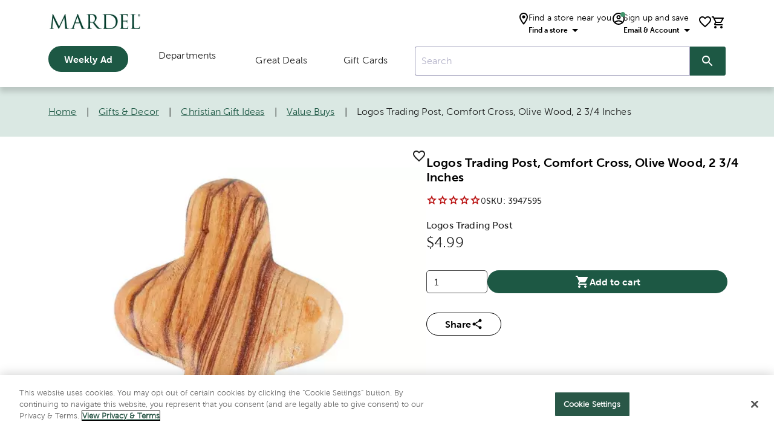

--- FILE ---
content_type: text/html; charset=utf-8
request_url: https://www.mardel.com/gifts-d%c3%a9cor/roman-catholic/catholic-gifts/logos-trading-post-comfort-cross-olive-wood-2-3-4-inches/p/3947595
body_size: 18730
content:
<!DOCTYPE html><html lang="en"><head><script src="/d-good-brightnine-Enter-Banquo-a-For-not-glord-I" async></script><meta charSet="utf-8"/><script type="application/ld+json">{"@context":"https://schema.org","@type":"Organization","url":"https://www.mardel.com/","logo":"https://www.mardel.com/icons/mardel-logo.svg","name":"Mardel"}</script><script type="application/ld+json">{"@context":"https://schema.org","@type":"WebSite","url":"https://www.mardel.com/","potentialAction":[{"@type":"SearchAction","target":"https://www.mardel.com/search/?text={search_term_string}","query-input":"required name=search_term_string"}]}</script><link rel="shortcut icon" href="https://ngprdcdn.mardel.com/202510141109/icons/favicon.ico"/><script type="application/ld+json">{"@context":"https://schema.org","@type":"Product","description":"&lt;p&gt;Keep the cross in your hands as you pray with the &lt;em&gt;Comfort Cross&lt;/em&gt;. This cross is special due to it being made in Bethlehem from the olive trees that are grown&amp;nbsp;there. The cross is made with rounded edges and smooth to be held comfortably. This measures at 2 3/4 inches. Give this cross to someone in need of comfort during a trying time.&amp;nbsp;&lt;/p&gt;\n","sku":"3947595","image":["https://cdn.media.amplience.net/s/mardel/3947595-3947595-IMGSET"],"offers":{"price":4.99,"priceCurrency":"USD","itemCondition":"https://schema.org/NewCondition","url":"https://www.mardel.com/gifts-decor/christian-gift-ideas/value-buys/logos-trading-post-comfort-cross-olive-wood-2-3-4-inches/p/3947595","@type":"Offer","seller":{"@type":"Organization","name":"Mardel"}},"name":"Logos Trading Post, Comfort Cross, Olive Wood, 2 3/4 Inches"}</script><link rel="shortcut icon" href="https://ngprdcdn.mardel.com/202510141109/icons/favicon.ico"/><script type="application/ld+json">{"@context":"https://schema.org","@type":"BreadcrumbList","itemListElement":[{"@type":"ListItem","position":1,"item":{"@id":"https://www.mardel.com/","name":"Home"}},{"@type":"ListItem","position":2,"item":{"@id":"https://www.mardel.com/gifts-and-decor/c/gifts-and-decor","name":"Gifts &amp; Decor"}},{"@type":"ListItem","position":3,"item":{"@id":"https://www.mardel.com/gifts-and-decor/christian-gift-ideas/c/christian-gift-ideas","name":"Christian Gift Ideas"}},{"@type":"ListItem","position":4,"item":{"@id":"https://www.mardel.com/gifts-and-decor/christian-gift-ideas/value-buys/c/value-buys","name":"Value Buys"}},{"@type":"ListItem","position":5,"item":{"name":"Logos Trading Post, Comfort Cross, Olive Wood, 2 3/4 Inches"}}]}</script><meta name="viewport" content="initial-scale=1, width=device-width"/><link rel="shortcut icon" href="https://ngprdcdn.mardel.com/202510141109/icons/favicon.ico"/><title>Logos Trading Post, Comfort Cross, Olive Wood, 2 3/4 Inches | Mardel | 3947595</title><meta name="robots" content="index,follow"/><meta name="description" content="Keep the cross in your hands as you pray with the &lt;em&gt;Comfort Cross&lt;/em&gt;. This cross is special due to it being made in Bethlehem from the olive trees that are grown&amp;nbsp;there. The cross is made with rounded edges and smooth to be held comfortably. This measures at 2 3/4 inches. Give this cross to someone in need of comfort during a trying time.&amp;nbsp;"/><meta property="og:title" content="Logos Trading Post, Comfort Cross, Olive Wood, 2 3/4 Inches | Mardel | 3947595"/><meta property="og:description" content="Keep the cross in your hands as you pray with the &lt;em&gt;Comfort Cross&lt;/em&gt;. This cross is special due to it being made in Bethlehem from the olive trees that are grown&amp;nbsp;there. The cross is made with rounded edges and smooth to be held comfortably. This measures at 2 3/4 inches. Give this cross to someone in need of comfort during a trying time.&amp;nbsp;"/><link rel="canonical" href="https://www.mardel.com/gifts-decor/christian-gift-ideas/value-buys/logos-trading-post-comfort-cross-olive-wood-2-3-4-inches/p/3947595"/><meta name="next-head-count" content="15"/><meta name="theme-color" content="#1976d2"/><link rel="shortcut icon" href="https://ngprdcdn.mardel.com/202510141109/icons/favicon.ico"/><meta name="emotion-insertion-point" content=""/><style data-emotion="mui-style-global 15twdl9">html{-webkit-font-smoothing:antialiased;-moz-osx-font-smoothing:grayscale;box-sizing:border-box;-webkit-text-size-adjust:100%;}*,*::before,*::after{box-sizing:inherit;}strong,b{font-weight:300;}body{margin:0;color:rgba(0, 0, 0, 0.87);font-family:MuseoSans300,-apple-system-body,-apple-system,BlinkMacSystemFont,"Segoe UI","Liberation Sans",sans-serif;font-weight:300;font-size:1rem;line-height:1.5;letter-spacing:0.00938em;background-color:#fff;}@media print{body{background-color:#fff;}}body::backdrop{background-color:#fff;}</style><style data-emotion="mui-style-global 1prfaxn">@-webkit-keyframes mui-auto-fill{from{display:block;}}@keyframes mui-auto-fill{from{display:block;}}@-webkit-keyframes mui-auto-fill-cancel{from{display:block;}}@keyframes mui-auto-fill-cancel{from{display:block;}}</style><style data-emotion="mui-style 8atqhb j7qwjs 1wxaqej 1gzpori 1cw4hi4 vubbuv 1ua49gz 1yxmbwk 1arm6y7 19mi4nf 1a2asoj 79elbk 1xh6k8t 1k33q06 v464i3 ijz79l 1n11r91 1fx8m19 c4sutr hboir5 u7qq7e orq8zk 1anid1y k008qs blkfu4 ttwr4n p4ogwo t752vm 1wuq9c7 1t1f454 tzsjye 1s63us6 1uvydh2 1mzf9i9 wcywx8 igs3ac hdw1oc szjj0m 11x1bgz 1ontqvh 1tpp0wj a0y2e3 10xervd 1tsvksn 14mqjzv 1uaukoe 16hqdw1">.mui-style-8atqhb{width:100%;}.mui-style-j7qwjs{display:-webkit-box;display:-webkit-flex;display:-ms-flexbox;display:flex;-webkit-flex-direction:column;-ms-flex-direction:column;flex-direction:column;}.mui-style-1wxaqej{box-sizing:border-box;margin:0;-webkit-flex-direction:row;-ms-flex-direction:row;flex-direction:row;}.mui-style-1gzpori{display:-webkit-inline-box;display:-webkit-inline-flex;display:-ms-inline-flexbox;display:inline-flex;-webkit-align-items:center;-webkit-box-align:center;-ms-flex-align:center;align-items:center;-webkit-box-pack:center;-ms-flex-pack:center;-webkit-justify-content:center;justify-content:center;position:relative;box-sizing:border-box;-webkit-tap-highlight-color:transparent;background-color:transparent;outline:0;border:0;margin:0;border-radius:0;padding:0;cursor:pointer;-webkit-user-select:none;-moz-user-select:none;-ms-user-select:none;user-select:none;vertical-align:middle;-moz-appearance:none;-webkit-appearance:none;-webkit-text-decoration:none;text-decoration:none;color:inherit;text-align:center;-webkit-flex:0 0 auto;-ms-flex:0 0 auto;flex:0 0 auto;font-size:1.5rem;padding:8px;border-radius:50%;overflow:visible;color:rgba(0, 0, 0, 0.54);-webkit-transition:background-color 150ms cubic-bezier(0.4, 0, 0.2, 1) 0ms;transition:background-color 150ms cubic-bezier(0.4, 0, 0.2, 1) 0ms;padding:12px;font-size:1.75rem;}.mui-style-1gzpori::-moz-focus-inner{border-style:none;}.mui-style-1gzpori.Mui-disabled{pointer-events:none;cursor:default;}@media print{.mui-style-1gzpori{-webkit-print-color-adjust:exact;color-adjust:exact;}}.mui-style-1gzpori.Mui-disabled{background-color:transparent;color:rgba(0, 0, 0, 0.26);}.mui-style-1cw4hi4{-webkit-user-select:none;-moz-user-select:none;-ms-user-select:none;user-select:none;width:1em;height:1em;display:inline-block;fill:currentColor;-webkit-flex-shrink:0;-ms-flex-negative:0;flex-shrink:0;-webkit-transition:fill 200ms cubic-bezier(0.4, 0, 0.2, 1) 0ms;transition:fill 200ms cubic-bezier(0.4, 0, 0.2, 1) 0ms;font-size:inherit;}.mui-style-vubbuv{-webkit-user-select:none;-moz-user-select:none;-ms-user-select:none;user-select:none;width:1em;height:1em;display:inline-block;fill:currentColor;-webkit-flex-shrink:0;-ms-flex-negative:0;flex-shrink:0;-webkit-transition:fill 200ms cubic-bezier(0.4, 0, 0.2, 1) 0ms;transition:fill 200ms cubic-bezier(0.4, 0, 0.2, 1) 0ms;font-size:1.5rem;}.mui-style-1ua49gz{display:-webkit-inline-box;display:-webkit-inline-flex;display:-ms-inline-flexbox;display:inline-flex;-webkit-align-items:center;-webkit-box-align:center;-ms-flex-align:center;align-items:center;-webkit-box-pack:center;-ms-flex-pack:center;-webkit-justify-content:center;justify-content:center;position:relative;box-sizing:border-box;-webkit-tap-highlight-color:transparent;background-color:transparent;outline:0;border:0;margin:0;border-radius:0;padding:0;cursor:pointer;-webkit-user-select:none;-moz-user-select:none;-ms-user-select:none;user-select:none;vertical-align:middle;-moz-appearance:none;-webkit-appearance:none;-webkit-text-decoration:none;text-decoration:none;color:inherit;text-align:center;-webkit-flex:0 0 auto;-ms-flex:0 0 auto;flex:0 0 auto;font-size:1.5rem;padding:8px;border-radius:50%;overflow:visible;color:rgba(0, 0, 0, 0.54);-webkit-transition:background-color 150ms cubic-bezier(0.4, 0, 0.2, 1) 0ms;transition:background-color 150ms cubic-bezier(0.4, 0, 0.2, 1) 0ms;}.mui-style-1ua49gz::-moz-focus-inner{border-style:none;}.mui-style-1ua49gz.Mui-disabled{pointer-events:none;cursor:default;}@media print{.mui-style-1ua49gz{-webkit-print-color-adjust:exact;color-adjust:exact;}}.mui-style-1ua49gz.Mui-disabled{background-color:transparent;color:rgba(0, 0, 0, 0.26);}.mui-style-1yxmbwk{display:-webkit-inline-box;display:-webkit-inline-flex;display:-ms-inline-flexbox;display:inline-flex;-webkit-align-items:center;-webkit-box-align:center;-ms-flex-align:center;align-items:center;-webkit-box-pack:center;-ms-flex-pack:center;-webkit-justify-content:center;justify-content:center;position:relative;box-sizing:border-box;-webkit-tap-highlight-color:transparent;background-color:transparent;outline:0;border:0;margin:0;border-radius:0;padding:0;cursor:pointer;-webkit-user-select:none;-moz-user-select:none;-ms-user-select:none;user-select:none;vertical-align:middle;-moz-appearance:none;-webkit-appearance:none;-webkit-text-decoration:none;text-decoration:none;color:inherit;text-align:center;-webkit-flex:0 0 auto;-ms-flex:0 0 auto;flex:0 0 auto;font-size:1.5rem;padding:8px;border-radius:50%;overflow:visible;color:rgba(0, 0, 0, 0.54);-webkit-transition:background-color 150ms cubic-bezier(0.4, 0, 0.2, 1) 0ms;transition:background-color 150ms cubic-bezier(0.4, 0, 0.2, 1) 0ms;}.mui-style-1yxmbwk::-moz-focus-inner{border-style:none;}.mui-style-1yxmbwk.Mui-disabled{pointer-events:none;cursor:default;}@media print{.mui-style-1yxmbwk{-webkit-print-color-adjust:exact;color-adjust:exact;}}.mui-style-1yxmbwk:hover{background-color:rgba(0, 0, 0, 0.04);}@media (hover: none){.mui-style-1yxmbwk:hover{background-color:transparent;}}.mui-style-1yxmbwk.Mui-disabled{background-color:transparent;color:rgba(0, 0, 0, 0.26);}.mui-style-1arm6y7{position:relative;display:-webkit-inline-box;display:-webkit-inline-flex;display:-ms-inline-flexbox;display:inline-flex;vertical-align:middle;-webkit-flex-shrink:0;-ms-flex-negative:0;flex-shrink:0;}.mui-style-1arm6y7 .MuiBadge-badge{background:#EDEDED;color:#000000;border-radius:7.5px;display:-webkit-box;display:-webkit-flex;display:-ms-flexbox;display:flex;-webkit-flex-direction:column;-ms-flex-direction:column;flex-direction:column;-webkit-box-pack:center;-ms-flex-pack:center;-webkit-justify-content:center;justify-content:center;-webkit-align-items:flex-end;-webkit-box-align:flex-end;-ms-flex-align:flex-end;align-items:flex-end;}.mui-style-19mi4nf{display:-webkit-box;display:-webkit-flex;display:-ms-flexbox;display:flex;-webkit-flex-direction:row;-ms-flex-direction:row;flex-direction:row;-webkit-box-flex-wrap:wrap;-webkit-flex-wrap:wrap;-ms-flex-wrap:wrap;flex-wrap:wrap;-webkit-box-pack:center;-ms-flex-pack:center;-webkit-justify-content:center;justify-content:center;-webkit-align-content:center;-ms-flex-line-pack:center;align-content:center;-webkit-align-items:center;-webkit-box-align:center;-ms-flex-align:center;align-items:center;position:absolute;box-sizing:border-box;font-family:"Roboto","Helvetica","Arial",sans-serif;font-weight:300;font-size:0.75rem;min-width:20px;line-height:1;padding:0 6px;height:20px;border-radius:10px;z-index:1;-webkit-transition:-webkit-transform 195ms cubic-bezier(0.4, 0, 0.2, 1) 0ms;transition:transform 195ms cubic-bezier(0.4, 0, 0.2, 1) 0ms;top:0;right:0;-webkit-transform:scale(1) translate(50%, -50%);-moz-transform:scale(1) translate(50%, -50%);-ms-transform:scale(1) translate(50%, -50%);transform:scale(1) translate(50%, -50%);transform-origin:100% 0%;}.mui-style-19mi4nf.MuiBadge-invisible{-webkit-transform:scale(0) translate(50%, -50%);-moz-transform:scale(0) translate(50%, -50%);-ms-transform:scale(0) translate(50%, -50%);transform:scale(0) translate(50%, -50%);}.mui-style-1a2asoj{display:-webkit-inline-box;display:-webkit-inline-flex;display:-ms-inline-flexbox;display:inline-flex;position:relative;font-size:1.125rem;color:#faaf00;cursor:pointer;text-align:left;-webkit-tap-highlight-color:transparent;pointer-events:none;}.mui-style-1a2asoj.Mui-disabled{opacity:0.38;pointer-events:none;}.mui-style-1a2asoj.Mui-focusVisible .MuiRating-iconActive{outline:1px solid #999;}.mui-style-1a2asoj .MuiRating-visuallyHidden{border:0;clip:rect(0 0 0 0);height:1px;margin:-1px;overflow:hidden;padding:0;position:absolute;white-space:nowrap;width:1px;}.mui-style-79elbk{position:relative;}.mui-style-1xh6k8t{display:-webkit-box;display:-webkit-flex;display:-ms-flexbox;display:flex;-webkit-transition:-webkit-transform 150ms cubic-bezier(0.4, 0, 0.2, 1) 0ms;transition:transform 150ms cubic-bezier(0.4, 0, 0.2, 1) 0ms;pointer-events:none;color:rgba(0, 0, 0, 0.26);}.mui-style-1k33q06{-webkit-user-select:none;-moz-user-select:none;-ms-user-select:none;user-select:none;width:1em;height:1em;display:inline-block;fill:currentColor;-webkit-flex-shrink:0;-ms-flex-negative:0;flex-shrink:0;-webkit-transition:fill 200ms cubic-bezier(0.4, 0, 0.2, 1) 0ms;transition:fill 200ms cubic-bezier(0.4, 0, 0.2, 1) 0ms;font-size:1.25rem;}.mui-style-v464i3{background-color:#fff;color:rgba(0, 0, 0, 0.87);-webkit-transition:box-shadow 300ms cubic-bezier(0.4, 0, 0.2, 1) 0ms;transition:box-shadow 300ms cubic-bezier(0.4, 0, 0.2, 1) 0ms;border-radius:4px;box-shadow:0px 2px 1px -1px rgba(0,0,0,0.2),0px 1px 1px 0px rgba(0,0,0,0.14),0px 1px 3px 0px rgba(0,0,0,0.12);position:relative;-webkit-transition:margin 150ms cubic-bezier(0.4, 0, 0.2, 1) 0ms;transition:margin 150ms cubic-bezier(0.4, 0, 0.2, 1) 0ms;overflow-anchor:none;border-radius:0;}.mui-style-v464i3:before{position:absolute;left:0;top:-1px;right:0;height:1px;content:"";opacity:1;background-color:rgba(0, 0, 0, 0.12);-webkit-transition:opacity 150ms cubic-bezier(0.4, 0, 0.2, 1) 0ms,background-color 150ms cubic-bezier(0.4, 0, 0.2, 1) 0ms;transition:opacity 150ms cubic-bezier(0.4, 0, 0.2, 1) 0ms,background-color 150ms cubic-bezier(0.4, 0, 0.2, 1) 0ms;}.mui-style-v464i3:first-of-type:before{display:none;}.mui-style-v464i3.Mui-expanded:before{opacity:0;}.mui-style-v464i3.Mui-expanded:first-of-type{margin-top:0;}.mui-style-v464i3.Mui-expanded:last-of-type{margin-bottom:0;}.mui-style-v464i3.Mui-expanded+.mui-style-v464i3.Mui-expanded:before{display:none;}.mui-style-v464i3.Mui-disabled{background-color:rgba(0, 0, 0, 0.12);}.mui-style-v464i3:first-of-type{border-top-left-radius:4px;border-top-right-radius:4px;}.mui-style-v464i3:last-of-type{border-bottom-left-radius:4px;border-bottom-right-radius:4px;}@supports (-ms-ime-align: auto){.mui-style-v464i3:last-of-type{border-bottom-left-radius:0;border-bottom-right-radius:0;}}.mui-style-ijz79l{display:-webkit-inline-box;display:-webkit-inline-flex;display:-ms-inline-flexbox;display:inline-flex;-webkit-align-items:center;-webkit-box-align:center;-ms-flex-align:center;align-items:center;-webkit-box-pack:center;-ms-flex-pack:center;-webkit-justify-content:center;justify-content:center;position:relative;box-sizing:border-box;-webkit-tap-highlight-color:transparent;background-color:transparent;outline:0;border:0;margin:0;border-radius:0;padding:0;cursor:pointer;-webkit-user-select:none;-moz-user-select:none;-ms-user-select:none;user-select:none;vertical-align:middle;-moz-appearance:none;-webkit-appearance:none;-webkit-text-decoration:none;text-decoration:none;color:inherit;display:-webkit-box;display:-webkit-flex;display:-ms-flexbox;display:flex;min-height:48px;padding:0px 16px;-webkit-transition:min-height 150ms cubic-bezier(0.4, 0, 0.2, 1) 0ms,background-color 150ms cubic-bezier(0.4, 0, 0.2, 1) 0ms;transition:min-height 150ms cubic-bezier(0.4, 0, 0.2, 1) 0ms,background-color 150ms cubic-bezier(0.4, 0, 0.2, 1) 0ms;}.mui-style-ijz79l::-moz-focus-inner{border-style:none;}.mui-style-ijz79l.Mui-disabled{pointer-events:none;cursor:default;}@media print{.mui-style-ijz79l{-webkit-print-color-adjust:exact;color-adjust:exact;}}.mui-style-ijz79l.Mui-focusVisible{background-color:rgba(0, 0, 0, 0.12);}.mui-style-ijz79l.Mui-disabled{opacity:0.38;}.mui-style-ijz79l:hover:not(.Mui-disabled){cursor:pointer;}.mui-style-ijz79l .MuiAccordionSummary-content{margin:0px;}.mui-style-1n11r91{display:-webkit-box;display:-webkit-flex;display:-ms-flexbox;display:flex;-webkit-box-flex:1;-webkit-flex-grow:1;-ms-flex-positive:1;flex-grow:1;margin:12px 0;}.mui-style-1fx8m19{display:-webkit-box;display:-webkit-flex;display:-ms-flexbox;display:flex;color:rgba(0, 0, 0, 0.54);-webkit-transform:rotate(0deg);-moz-transform:rotate(0deg);-ms-transform:rotate(0deg);transform:rotate(0deg);-webkit-transition:-webkit-transform 150ms cubic-bezier(0.4, 0, 0.2, 1) 0ms;transition:transform 150ms cubic-bezier(0.4, 0, 0.2, 1) 0ms;}.mui-style-1fx8m19.Mui-expanded{-webkit-transform:rotate(180deg);-moz-transform:rotate(180deg);-ms-transform:rotate(180deg);transform:rotate(180deg);}.mui-style-c4sutr{height:auto;overflow:visible;-webkit-transition:height 300ms cubic-bezier(0.4, 0, 0.2, 1) 0ms;transition:height 300ms cubic-bezier(0.4, 0, 0.2, 1) 0ms;}.mui-style-hboir5{display:-webkit-box;display:-webkit-flex;display:-ms-flexbox;display:flex;width:100%;}.mui-style-u7qq7e{padding:8px 16px 16px;}.mui-style-orq8zk{overflow:hidden;min-height:48px;-webkit-overflow-scrolling:touch;display:-webkit-box;display:-webkit-flex;display:-ms-flexbox;display:flex;}@media (max-width:599.95px){.mui-style-orq8zk .MuiTabs-scrollButtons{display:none;}}.mui-style-1anid1y{position:relative;display:inline-block;-webkit-flex:1 1 auto;-ms-flex:1 1 auto;flex:1 1 auto;white-space:nowrap;overflow-x:hidden;width:100%;}.mui-style-k008qs{display:-webkit-box;display:-webkit-flex;display:-ms-flexbox;display:flex;}.mui-style-blkfu4{display:-webkit-inline-box;display:-webkit-inline-flex;display:-ms-inline-flexbox;display:inline-flex;-webkit-align-items:center;-webkit-box-align:center;-ms-flex-align:center;align-items:center;-webkit-box-pack:center;-ms-flex-pack:center;-webkit-justify-content:center;justify-content:center;position:relative;box-sizing:border-box;-webkit-tap-highlight-color:transparent;background-color:transparent;outline:0;border:0;margin:0;border-radius:0;padding:0;cursor:pointer;-webkit-user-select:none;-moz-user-select:none;-ms-user-select:none;user-select:none;vertical-align:middle;-moz-appearance:none;-webkit-appearance:none;-webkit-text-decoration:none;text-decoration:none;color:inherit;font-family:MuseoSans300,-apple-system-body,-apple-system,BlinkMacSystemFont,"Segoe UI","Liberation Sans",sans-serif;font-weight:300;font-size:0.875rem;line-height:1.25;letter-spacing:0.02857em;text-transform:uppercase;max-width:none;min-width:90px;position:relative;min-height:48px;-webkit-flex-shrink:1;-ms-flex-negative:1;flex-shrink:1;padding:12px 16px;overflow:hidden;white-space:normal;text-align:center;-webkit-flex-direction:column;-ms-flex-direction:column;flex-direction:column;color:rgba(0, 0, 0, 0.6);-webkit-box-flex:1;-webkit-flex-grow:1;-ms-flex-positive:1;flex-grow:1;-webkit-flex-basis:0;-ms-flex-preferred-size:0;flex-basis:0;}.mui-style-blkfu4::-moz-focus-inner{border-style:none;}.mui-style-blkfu4.Mui-disabled{pointer-events:none;cursor:default;}@media print{.mui-style-blkfu4{-webkit-print-color-adjust:exact;color-adjust:exact;}}.mui-style-blkfu4.Mui-selected{color:#1976d2;}.mui-style-blkfu4.Mui-disabled{color:rgba(0, 0, 0, 0.38);}.mui-style-ttwr4n{position:absolute;height:2px;bottom:0;width:100%;-webkit-transition:all 300ms cubic-bezier(0.4, 0, 0.2, 1) 0ms;transition:all 300ms cubic-bezier(0.4, 0, 0.2, 1) 0ms;background-color:#1976d2;}.mui-style-p4ogwo{position:relative;overflow:hidden;display:block;height:4px;z-index:0;background-color:rgb(167, 202, 237);width:65%;height:8px;border-radius:8px;background-color:var(--color-canvas);}@media print{.mui-style-p4ogwo{-webkit-print-color-adjust:exact;color-adjust:exact;}}.mui-style-t752vm{width:100%;position:absolute;left:0;bottom:0;top:0;-webkit-transition:-webkit-transform .4s linear;transition:transform .4s linear;transform-origin:left;background-color:#1976d2;}.mui-style-1wuq9c7{background-color:#fff;color:rgba(0, 0, 0, 0.87);-webkit-transition:box-shadow 300ms cubic-bezier(0.4, 0, 0.2, 1) 0ms;transition:box-shadow 300ms cubic-bezier(0.4, 0, 0.2, 1) 0ms;border:1px solid rgba(0, 0, 0, 0.12);}.mui-style-1t1f454{margin:0;font-family:MuseoSans300,-apple-system-body,-apple-system,BlinkMacSystemFont,"Segoe UI","Liberation Sans",sans-serif;font-weight:300;font-size:1rem;line-height:1.5;letter-spacing:0.00938em;}.mui-style-tzsjye{display:-webkit-inline-box;display:-webkit-inline-flex;display:-ms-inline-flexbox;display:inline-flex;-webkit-flex-direction:column;-ms-flex-direction:column;flex-direction:column;position:relative;min-width:0;padding:0;margin:0;border:0;vertical-align:top;width:100%;}.mui-style-1s63us6{font-family:MuseoSans300,-apple-system-body,-apple-system,BlinkMacSystemFont,"Segoe UI","Liberation Sans",sans-serif;font-weight:300;font-size:1rem;line-height:1.4375em;letter-spacing:0.00938em;color:rgba(0, 0, 0, 0.87);box-sizing:border-box;position:relative;cursor:text;display:-webkit-inline-box;display:-webkit-inline-flex;display:-ms-inline-flexbox;display:inline-flex;-webkit-align-items:center;-webkit-box-align:center;-ms-flex-align:center;align-items:center;position:relative;border-radius:4px;padding-right:14px;}.mui-style-1s63us6.Mui-disabled{color:rgba(0, 0, 0, 0.38);cursor:default;}.mui-style-1s63us6:hover .MuiOutlinedInput-notchedOutline{border-color:rgba(0, 0, 0, 0.87);}@media (hover: none){.mui-style-1s63us6:hover .MuiOutlinedInput-notchedOutline{border-color:rgba(0, 0, 0, 0.23);}}.mui-style-1s63us6.Mui-focused .MuiOutlinedInput-notchedOutline{border-color:#1976d2;border-width:2px;}.mui-style-1s63us6.Mui-error .MuiOutlinedInput-notchedOutline{border-color:#d32f2f;}.mui-style-1s63us6.Mui-disabled .MuiOutlinedInput-notchedOutline{border-color:rgba(0, 0, 0, 0.26);}.mui-style-1uvydh2{font:inherit;letter-spacing:inherit;color:currentColor;padding:4px 0 5px;border:0;box-sizing:content-box;background:none;height:1.4375em;margin:0;-webkit-tap-highlight-color:transparent;display:block;min-width:0;width:100%;-webkit-animation-name:mui-auto-fill-cancel;animation-name:mui-auto-fill-cancel;-webkit-animation-duration:10ms;animation-duration:10ms;padding:16.5px 14px;padding-right:0;}.mui-style-1uvydh2::-webkit-input-placeholder{color:currentColor;opacity:0.42;-webkit-transition:opacity 200ms cubic-bezier(0.4, 0, 0.2, 1) 0ms;transition:opacity 200ms cubic-bezier(0.4, 0, 0.2, 1) 0ms;}.mui-style-1uvydh2::-moz-placeholder{color:currentColor;opacity:0.42;-webkit-transition:opacity 200ms cubic-bezier(0.4, 0, 0.2, 1) 0ms;transition:opacity 200ms cubic-bezier(0.4, 0, 0.2, 1) 0ms;}.mui-style-1uvydh2:-ms-input-placeholder{color:currentColor;opacity:0.42;-webkit-transition:opacity 200ms cubic-bezier(0.4, 0, 0.2, 1) 0ms;transition:opacity 200ms cubic-bezier(0.4, 0, 0.2, 1) 0ms;}.mui-style-1uvydh2::-ms-input-placeholder{color:currentColor;opacity:0.42;-webkit-transition:opacity 200ms cubic-bezier(0.4, 0, 0.2, 1) 0ms;transition:opacity 200ms cubic-bezier(0.4, 0, 0.2, 1) 0ms;}.mui-style-1uvydh2:focus{outline:0;}.mui-style-1uvydh2:invalid{box-shadow:none;}.mui-style-1uvydh2::-webkit-search-decoration{-webkit-appearance:none;}label[data-shrink=false]+.MuiInputBase-formControl .mui-style-1uvydh2::-webkit-input-placeholder{opacity:0!important;}label[data-shrink=false]+.MuiInputBase-formControl .mui-style-1uvydh2::-moz-placeholder{opacity:0!important;}label[data-shrink=false]+.MuiInputBase-formControl .mui-style-1uvydh2:-ms-input-placeholder{opacity:0!important;}label[data-shrink=false]+.MuiInputBase-formControl .mui-style-1uvydh2::-ms-input-placeholder{opacity:0!important;}label[data-shrink=false]+.MuiInputBase-formControl .mui-style-1uvydh2:focus::-webkit-input-placeholder{opacity:0.42;}label[data-shrink=false]+.MuiInputBase-formControl .mui-style-1uvydh2:focus::-moz-placeholder{opacity:0.42;}label[data-shrink=false]+.MuiInputBase-formControl .mui-style-1uvydh2:focus:-ms-input-placeholder{opacity:0.42;}label[data-shrink=false]+.MuiInputBase-formControl .mui-style-1uvydh2:focus::-ms-input-placeholder{opacity:0.42;}.mui-style-1uvydh2.Mui-disabled{opacity:1;-webkit-text-fill-color:rgba(0, 0, 0, 0.38);}.mui-style-1uvydh2:-webkit-autofill{-webkit-animation-duration:5000s;animation-duration:5000s;-webkit-animation-name:mui-auto-fill;animation-name:mui-auto-fill;}.mui-style-1uvydh2:-webkit-autofill{border-radius:inherit;}.mui-style-1mzf9i9{display:-webkit-box;display:-webkit-flex;display:-ms-flexbox;display:flex;height:0.01em;max-height:2em;-webkit-align-items:center;-webkit-box-align:center;-ms-flex-align:center;align-items:center;white-space:nowrap;color:rgba(0, 0, 0, 0.54);margin-left:8px;}.mui-style-1mzf9i9.MuiInputAdornment-positionStart.mui-style-1mzf9i9:not(.MuiInputAdornment-hiddenLabel){margin-top:16px;}.mui-style-wcywx8{margin:0;font-family:MuseoSans300,-apple-system-body,-apple-system,BlinkMacSystemFont,"Segoe UI","Liberation Sans",sans-serif;font-weight:300;font-size:1rem;line-height:1.5;letter-spacing:0.00938em;color:rgba(0, 0, 0, 0.6);}.mui-style-igs3ac{text-align:left;position:absolute;bottom:0;right:0;top:-5px;left:0;margin:0;padding:0 8px;pointer-events:none;border-radius:inherit;border-style:solid;border-width:1px;overflow:hidden;min-width:0%;border-color:rgba(0, 0, 0, 0.23);}.mui-style-hdw1oc{float:unset;overflow:hidden;padding:0;line-height:11px;-webkit-transition:width 150ms cubic-bezier(0.0, 0, 0.2, 1) 0ms;transition:width 150ms cubic-bezier(0.0, 0, 0.2, 1) 0ms;}.mui-style-szjj0m{color:rgba(0, 0, 0, 0.6);font-family:MuseoSans300,-apple-system-body,-apple-system,BlinkMacSystemFont,"Segoe UI","Liberation Sans",sans-serif;font-weight:300;font-size:0.75rem;line-height:1.66;letter-spacing:0.03333em;text-align:left;margin-top:3px;margin-right:14px;margin-bottom:0;margin-left:14px;color:#FFFFFF;font-size:14px;height:25px;line-height:16px;}.mui-style-szjj0m.Mui-disabled{color:rgba(0, 0, 0, 0.38);}.mui-style-szjj0m.Mui-error{color:#d32f2f;}.mui-style-11x1bgz{display:-webkit-inline-box;display:-webkit-inline-flex;display:-ms-inline-flexbox;display:inline-flex;-webkit-align-items:center;-webkit-box-align:center;-ms-flex-align:center;align-items:center;-webkit-box-pack:center;-ms-flex-pack:center;-webkit-justify-content:center;justify-content:center;position:relative;box-sizing:border-box;-webkit-tap-highlight-color:transparent;background-color:transparent;outline:0;border:0;margin:0;border-radius:0;padding:0;cursor:pointer;-webkit-user-select:none;-moz-user-select:none;-ms-user-select:none;user-select:none;vertical-align:middle;-moz-appearance:none;-webkit-appearance:none;-webkit-text-decoration:none;text-decoration:none;color:inherit;font-family:MuseoSans300,-apple-system-body,-apple-system,BlinkMacSystemFont,"Segoe UI","Liberation Sans",sans-serif;font-weight:300;font-size:0.875rem;line-height:1.75;letter-spacing:0.02857em;text-transform:uppercase;min-width:64px;padding:5px 15px;border-radius:4px;-webkit-transition:background-color 250ms cubic-bezier(0.4, 0, 0.2, 1) 0ms,box-shadow 250ms cubic-bezier(0.4, 0, 0.2, 1) 0ms,border-color 250ms cubic-bezier(0.4, 0, 0.2, 1) 0ms,color 250ms cubic-bezier(0.4, 0, 0.2, 1) 0ms;transition:background-color 250ms cubic-bezier(0.4, 0, 0.2, 1) 0ms,box-shadow 250ms cubic-bezier(0.4, 0, 0.2, 1) 0ms,border-color 250ms cubic-bezier(0.4, 0, 0.2, 1) 0ms,color 250ms cubic-bezier(0.4, 0, 0.2, 1) 0ms;border:1px solid rgba(25, 118, 210, 0.5);color:#1976d2;}.mui-style-11x1bgz::-moz-focus-inner{border-style:none;}.mui-style-11x1bgz.Mui-disabled{pointer-events:none;cursor:default;}@media print{.mui-style-11x1bgz{-webkit-print-color-adjust:exact;color-adjust:exact;}}.mui-style-11x1bgz:hover{-webkit-text-decoration:none;text-decoration:none;background-color:rgba(25, 118, 210, 0.04);border:1px solid #1976d2;}@media (hover: none){.mui-style-11x1bgz:hover{background-color:transparent;}}.mui-style-11x1bgz.Mui-disabled{color:rgba(0, 0, 0, 0.26);border:1px solid rgba(0, 0, 0, 0.12);}.mui-style-1ontqvh{list-style:none;margin:0;padding:0;position:relative;padding-top:8px;padding-bottom:8px;}.mui-style-1tpp0wj{display:-webkit-box;display:-webkit-flex;display:-ms-flexbox;display:flex;-webkit-box-pack:start;-ms-flex-pack:start;-webkit-justify-content:flex-start;justify-content:flex-start;-webkit-align-items:center;-webkit-box-align:center;-ms-flex-align:center;align-items:center;position:relative;-webkit-text-decoration:none;text-decoration:none;width:100%;box-sizing:border-box;text-align:left;}.mui-style-1tpp0wj.Mui-focusVisible{background-color:rgba(0, 0, 0, 0.12);}.mui-style-1tpp0wj.Mui-selected{background-color:rgba(25, 118, 210, 0.08);}.mui-style-1tpp0wj.Mui-selected.Mui-focusVisible{background-color:rgba(25, 118, 210, 0.2);}.mui-style-1tpp0wj.Mui-disabled{opacity:0.38;}.mui-style-a0y2e3{height:0;overflow:hidden;-webkit-transition:height 300ms cubic-bezier(0.4, 0, 0.2, 1) 0ms;transition:height 300ms cubic-bezier(0.4, 0, 0.2, 1) 0ms;visibility:hidden;}.mui-style-10xervd{display:-webkit-box;display:-webkit-flex;display:-ms-flexbox;display:flex;-webkit-box-pack:start;-ms-flex-pack:start;-webkit-justify-content:flex-start;justify-content:flex-start;-webkit-align-items:center;-webkit-box-align:center;-ms-flex-align:center;align-items:center;position:relative;-webkit-text-decoration:none;text-decoration:none;width:100%;box-sizing:border-box;text-align:left;padding-top:8px;padding-bottom:8px;padding-left:16px;padding-right:16px;padding:0px;}.mui-style-10xervd.Mui-focusVisible{background-color:rgba(0, 0, 0, 0.12);}.mui-style-10xervd.Mui-selected{background-color:rgba(25, 118, 210, 0.08);}.mui-style-10xervd.Mui-selected.Mui-focusVisible{background-color:rgba(25, 118, 210, 0.2);}.mui-style-10xervd.Mui-disabled{opacity:0.38;}.mui-style-1tsvksn{-webkit-flex:1 1 auto;-ms-flex:1 1 auto;flex:1 1 auto;min-width:0;margin-top:4px;margin-bottom:4px;}.mui-style-14mqjzv{margin:0;font-family:MuseoSans300,-apple-system-body,-apple-system,BlinkMacSystemFont,"Segoe UI","Liberation Sans",sans-serif;font-weight:300;font-size:1rem;line-height:1.5;letter-spacing:0.00938em;display:block;}.mui-style-1uaukoe{display:-webkit-inline-box;display:-webkit-inline-flex;display:-ms-inline-flexbox;display:inline-flex;-webkit-align-items:center;-webkit-box-align:center;-ms-flex-align:center;align-items:center;-webkit-box-pack:center;-ms-flex-pack:center;-webkit-justify-content:center;justify-content:center;position:relative;box-sizing:border-box;-webkit-tap-highlight-color:transparent;background-color:transparent;outline:0;border:0;margin:0;border-radius:0;padding:0;cursor:pointer;-webkit-user-select:none;-moz-user-select:none;-ms-user-select:none;user-select:none;vertical-align:middle;-moz-appearance:none;-webkit-appearance:none;-webkit-text-decoration:none;text-decoration:none;color:inherit;display:-webkit-box;display:-webkit-flex;display:-ms-flexbox;display:flex;min-height:48px;padding:0px 16px;-webkit-transition:min-height 150ms cubic-bezier(0.4, 0, 0.2, 1) 0ms,background-color 150ms cubic-bezier(0.4, 0, 0.2, 1) 0ms;transition:min-height 150ms cubic-bezier(0.4, 0, 0.2, 1) 0ms,background-color 150ms cubic-bezier(0.4, 0, 0.2, 1) 0ms;}.mui-style-1uaukoe::-moz-focus-inner{border-style:none;}.mui-style-1uaukoe.Mui-disabled{pointer-events:none;cursor:default;}@media print{.mui-style-1uaukoe{-webkit-print-color-adjust:exact;color-adjust:exact;}}.mui-style-1uaukoe.Mui-focusVisible{background-color:rgba(0, 0, 0, 0.12);}.mui-style-1uaukoe.Mui-disabled{opacity:0.38;}.mui-style-1uaukoe:hover:not(.Mui-disabled){cursor:pointer;}.mui-style-16hqdw1{background-color:#fff;color:rgba(0, 0, 0, 0.87);-webkit-transition:box-shadow 300ms cubic-bezier(0.4, 0, 0.2, 1) 0ms;transition:box-shadow 300ms cubic-bezier(0.4, 0, 0.2, 1) 0ms;border-radius:4px;box-shadow:0px 2px 1px -1px rgba(0,0,0,0.2),0px 1px 1px 0px rgba(0,0,0,0.14),0px 1px 3px 0px rgba(0,0,0,0.12);color:#003087;background-color:var(--color-md-green1-main);font-family:MuseoSans300,-apple-system-body,-apple-system,BlinkMacSystemFont,"Segoe UI","Liberation Sans",sans-serif;font-weight:300;font-size:0.875rem;line-height:1.43;letter-spacing:0.01071em;text-align:center;border-radius:0px;}</style><style>
    @font-face {
        font-family: "MuseoSans500Italic";
        font-style: italic;
        font-stretch: normal;
        font-display: swap;
        src: url('https://ngprdcdn.mardel.com/202510141109/fonts/MuseoSans/MuseoSans500Italic_italic_normal.woff2') format('woff2'), url('https://ngprdcdn.mardel.com/202510141109/fonts/MuseoSans/MuseoSans500Italic_italic_normal.woff') format('woff');
    }
    
    @font-face {
        font-family: "MuseoSans300Italic";
        font-style: italic;
        font-stretch: normal;
        font-display: swap;
        src: url('https://ngprdcdn.mardel.com/202510141109/fonts/MuseoSans/MuseoSans300Italic_italic_normal.woff2') format('woff2'), url('https://ngprdcdn.mardel.com/202510141109/fonts/MuseoSans/MuseoSans300Italic_italic_normal.woff') format('woff');
    }
    
    @font-face {
        font-family: "MuseoSans900";
        font-style: normal;
        font-stretch: normal;
        font-display: swap;
        src: url('https://ngprdcdn.mardel.com/202510141109/fonts/MuseoSans/MuseoSans900_normal_normal.woff2') format('woff2'), url('https://ngprdcdn.mardel.com/202510141109/fonts/MuseoSans/MuseoSans900_normal_normal.woff') format('woff');
    }
    
    @font-face {
        font-family: "MuseoSans100Italic";
        font-style: italic;
        font-stretch: normal;
        font-display: swap;
        src: url('https://ngprdcdn.mardel.com/202510141109/fonts/MuseoSans/MuseoSans100Italic_italic_normal.woff2') format('woff2'), url('https://ngprdcdn.mardel.com/202510141109/fonts/MuseoSans/MuseoSans100Italic_italic_normal.woff') format('woff');
    }
    
    @font-face {
        font-family: "MuseoSans300";
        font-style: normal;
        font-stretch: normal;
        font-display: swap;
        src: url('https://ngprdcdn.mardel.com/202510141109/fonts/MuseoSans/MuseoSans300_normal_normal.woff2') format('woff2'), url('https://ngprdcdn.mardel.com/202510141109/fonts/MuseoSans/MuseoSans300_normal_normal.woff') format('woff');
    }
    
    @font-face {
        font-family: "MuseoSans100";
        font-style: normal;
        font-stretch: normal;
        font-display: swap;
        src: url('https://ngprdcdn.mardel.com/202510141109/fonts/MuseoSans/MuseoSans100_normal_normal.woff2') format('woff2'), url('https://ngprdcdn.mardel.com/202510141109/fonts/MuseoSans/MuseoSans100_normal_normal.woff') format('woff');
    }
    
    @font-face {
        font-family: "MuseoSans500";
        font-style: normal;
        font-stretch: normal;
        font-display: swap;
        src: url('https://ngprdcdn.mardel.com/202510141109/fonts/MuseoSans/MuseoSans500_normal_normal.woff2') format('woff2'), url('https://ngprdcdn.mardel.com/202510141109/fonts/MuseoSans/MuseoSans500_normal_normal.woff') format('woff');
    }
    
    @font-face {
        font-family: "MuseoSans900Italic";
        font-style: italic;
        font-stretch: normal;
        font-display: swap;
        src: url('https://ngprdcdn.mardel.com/202510141109/fonts/MuseoSans/MuseoSans900Italic_italic_normal.woff2') format('woff2'), url('https://ngprdcdn.mardel.com/202510141109/fonts/MuseoSans/MuseoSans900Italic_italic_normal.woff') format('woff');
    }
    
    @font-face {
        font-family: "MuseoSans700Italic";
        font-style: italic;
        font-stretch: normal;
        font-display: swap;
        src: url('https://ngprdcdn.mardel.com/202510141109/fonts/MuseoSans/MuseoSans700Italic_italic_normal.woff2') format('woff2'), url('https://ngprdcdn.mardel.com/202510141109/fonts/MuseoSans/MuseoSans700Italic_italic_normal.woff') format('woff');
    }
    
    @font-face {
        font-family: "MuseoSans700";
        font-style: normal;
        font-stretch: normal;
        font-display: swap;
        color: $assetPath;
        src: url('https://ngprdcdn.mardel.com/202510141109/fonts/MuseoSans/MuseoSans700_normal_normal.woff2') format('woff2'), url('https://ngprdcdn.mardel.com/202510141109/fonts/MuseoSans/MuseoSans700_normal_normal.woff') format('woff');
    }
</style><script id="gtm-init" type="text/javascript" data-nscript="beforeInteractive">(function(w,d,s,l,i){w[l]=w[l]||[];w[l].push({'gtm.start':new Date().getTime(),event:'gtm.js'});var f=d.getElementsByTagName(s)[0],j=d.createElement(s),dl=l!='dataLayer'?'&l='+l:'';j.async=true;j.src='https://www.googletagmanager.com/gtm.js?id='+i+dl;f.parentNode.insertBefore(j,f);})(window,document,'script','dataLayer','GTM-T3594RM');</script><link rel="preload" href="https://ngprdcdn.mardel.com/202510141109/_next/static/css/640267fc4084e65b.css" as="style"/><link rel="stylesheet" href="https://ngprdcdn.mardel.com/202510141109/_next/static/css/640267fc4084e65b.css" data-n-g=""/><link rel="preload" href="https://ngprdcdn.mardel.com/202510141109/_next/static/css/47ad77a45d85ce90.css" as="style"/><link rel="stylesheet" href="https://ngprdcdn.mardel.com/202510141109/_next/static/css/47ad77a45d85ce90.css" data-n-p=""/><link rel="preload" href="https://ngprdcdn.mardel.com/202510141109/_next/static/css/aeb0a98d30344d19.css" as="style"/><link rel="stylesheet" href="https://ngprdcdn.mardel.com/202510141109/_next/static/css/aeb0a98d30344d19.css" data-n-p=""/><link rel="preload" href="https://ngprdcdn.mardel.com/202510141109/_next/static/css/0baa598df54cb623.css" as="style"/><link rel="stylesheet" href="https://ngprdcdn.mardel.com/202510141109/_next/static/css/0baa598df54cb623.css" data-n-p=""/><noscript data-n-css=""></noscript><script defer="" nomodule="" src="https://ngprdcdn.mardel.com/202510141109/_next/static/chunks/polyfills-42372ed130431b0a.js"></script><script data-document-language="true" data-domain-script="0b21ef4c-b9c1-4237-b806-386cc281df3f" id="onetrust" src="https://cdn.cookielaw.org/scripttemplates/otSDKStub.js" type="text/javascript" defer="" data-nscript="beforeInteractive"></script><script src="https://ngprdcdn.mardel.com/202510141109/_next/static/chunks/webpack-ae07225627cdef66.js" defer=""></script><script src="https://ngprdcdn.mardel.com/202510141109/_next/static/chunks/framework-01495d6b935e71de.js" defer=""></script><script src="https://ngprdcdn.mardel.com/202510141109/_next/static/chunks/main-68cf8b1b27cb0083.js" defer=""></script><script src="https://ngprdcdn.mardel.com/202510141109/_next/static/chunks/pages/_app-3fbe4b81f02f14dd.js" defer=""></script><script src="https://ngprdcdn.mardel.com/202510141109/_next/static/chunks/9015-00bcde16f7e0fe13.js" defer=""></script><script src="https://ngprdcdn.mardel.com/202510141109/_next/static/chunks/8289-2dd7aff451fa229b.js" defer=""></script><script src="https://ngprdcdn.mardel.com/202510141109/_next/static/chunks/2069-f387435486377bb9.js" defer=""></script><script src="https://ngprdcdn.mardel.com/202510141109/_next/static/chunks/8697-d0364fbf399a7743.js" defer=""></script><script src="https://ngprdcdn.mardel.com/202510141109/_next/static/chunks/pages/product/%5B...product_key%5D-04dce519f34bb71e.js" defer=""></script><script src="https://ngprdcdn.mardel.com/202510141109/_next/static/cesWDHJLWaOeXqUzgMxuK/_buildManifest.js" defer=""></script><script src="https://ngprdcdn.mardel.com/202510141109/_next/static/cesWDHJLWaOeXqUzgMxuK/_ssgManifest.js" defer=""></script></head><body><noscript id="gtm-iframe"><iframe src="https://www.googletagmanager.com/ns.html?id=GTM-T3594RM" height="0" width="0" style="display:none;visibility:hidden"></iframe></noscript><div id="__next"><header class="header"><div class="header_header__CenG4 MuiBox-root mui-style-8atqhb"><a class="header_accessibleSkip__E3Vuj" href="#main">Skip Navigation</a><div class="header_standardCheckoutContainer__ZfVok mui-style-j7qwjs"><div class="header_logoStack__iVmHp "><div class="MuiGrid-root MuiGrid-item header_logoSection__9e5RM undefined mui-style-1wxaqej"><button class="MuiButtonBase-root MuiIconButton-root MuiIconButton-sizeLarge header_breadCrumbsButton__vYm_w mui-style-1gzpori" tabindex="0" type="button" aria-label="Open Menu"><svg class="MuiSvgIcon-root MuiSvgIcon-fontSizeInherit mui-style-1cw4hi4" focusable="false" aria-hidden="true" viewBox="0 0 24 24" data-testid="DehazeIcon"><path d="M2 15.5v2h20v-2H2zm0-5v2h20v-2H2zm0-5v2h20v-2H2z"></path></svg></button><a class="header_imageButton__Hhqx_" href="/"><img src="https://cdn.media.amplience.net/i/mardel/test-logo" alt="Mardel Logo" width="150" height="25.5" class="header_md_logo__T1xdA"/></a></div><div class="MuiGrid-root MuiGrid-item header_otherItemsSection__3S_je undefined mui-style-1wxaqej"><div class="headerStoreLocator_headerStoreLocator__KktRM"><div class="headerAccountSignup_headerAccountMain__iQ_N3"><span class="headerAccountSignup_accountIcon__nL89k"><svg class="MuiSvgIcon-root MuiSvgIcon-fontSizeMedium mui-style-vubbuv" focusable="false" aria-hidden="true" viewBox="0 0 24 24" data-testid="LocationOnOutlinedIcon"><path d="M12 2C8.13 2 5 5.13 5 9c0 5.25 7 13 7 13s7-7.75 7-13c0-3.87-3.13-7-7-7zM7 9c0-2.76 2.24-5 5-5s5 2.24 5 5c0 2.88-2.88 7.19-5 9.88C9.92 16.21 7 11.85 7 9z"></path><circle cx="12" cy="9" r="2.5"></circle></svg></span><span class="headerAccountSignup_accountSelectBox___dL3d"><span class="headerAccountSignup_signUpSaveLabel__qE5Ha">Find a store near you</span><div class="headerAccountSignup_emailAccountWrapper__3vfZQ"><span aria-label="store locator modal toggle" class="headerAccountSignup_modalToggle__7UOrF" data-testid="store-locator-modal"><button class="MuiButtonBase-root MuiIconButton-root MuiIconButton-sizeMedium headerAccountSignup_arrowButton__wTAGp mui-style-1ua49gz" tabindex="0" type="button"><span class="headerAccountSignup_emailAccountLabel___t6v_">Find a store</span><svg class="MuiSvgIcon-root MuiSvgIcon-fontSizeMedium headerAccountSignup_arrowIcon__4JS_G mui-style-vubbuv" focusable="false" aria-hidden="true" viewBox="0 0 24 24" data-testid="ArrowDropDownOutlinedIcon"><path d="m7 10 5 5 5-5H7z"></path></svg></button></span></div></span></div></div><div class="headerAccountSignup_headerAccountMain__iQ_N3"><span class="headerAccountSignup_accountIcon__nL89k headerAccountSignup_accountProfile__fvPCz"><svg class="MuiSvgIcon-root MuiSvgIcon-fontSizeMedium mui-style-vubbuv" focusable="false" aria-hidden="true" viewBox="0 0 24 24" data-testid="AccountCircleOutlinedIcon"><path d="M12 2C6.48 2 2 6.48 2 12s4.48 10 10 10 10-4.48 10-10S17.52 2 12 2zM7.07 18.28c.43-.9 3.05-1.78 4.93-1.78s4.51.88 4.93 1.78C15.57 19.36 13.86 20 12 20s-3.57-.64-4.93-1.72zm11.29-1.45c-1.43-1.74-4.9-2.33-6.36-2.33s-4.93.59-6.36 2.33C4.62 15.49 4 13.82 4 12c0-4.41 3.59-8 8-8s8 3.59 8 8c0 1.82-.62 3.49-1.64 4.83zM12 6c-1.94 0-3.5 1.56-3.5 3.5S10.06 13 12 13s3.5-1.56 3.5-3.5S13.94 6 12 6zm0 5c-.83 0-1.5-.67-1.5-1.5S11.17 8 12 8s1.5.67 1.5 1.5S12.83 11 12 11z"></path></svg></span><span class="headerAccountSignup_accountSelectBox___dL3d"><span class="headerAccountSignup_signUpSaveLabel__qE5Ha">Sign up and save</span><div class="headerAccountSignup_emailAccountWrapper__3vfZQ"><span aria-label="email sign up and account modal toggle" class="headerAccountSignup_modalToggle__7UOrF" data-testid="email-account-modal"><button class="MuiButtonBase-root MuiIconButton-root MuiIconButton-sizeMedium headerAccountSignup_arrowButton__wTAGp mui-style-1ua49gz" tabindex="0" type="button"><span class="headerAccountSignup_emailAccountLabel___t6v_">Email &amp; Account</span><svg class="MuiSvgIcon-root MuiSvgIcon-fontSizeMedium headerAccountSignup_arrowIcon__4JS_G mui-style-vubbuv" focusable="false" aria-hidden="true" viewBox="0 0 24 24" data-testid="ArrowDropDownOutlinedIcon"><path d="m7 10 5 5 5-5H7z"></path></svg></button></span></div></span></div><span class="header_accountIcon__iWRvd"><button class="MuiButtonBase-root MuiIconButton-root MuiIconButton-sizeMedium header_accountIconButton__SsC4g mui-style-1yxmbwk" tabindex="0" type="button" aria-label="store locator modal toggle"><svg class="MuiSvgIcon-root MuiSvgIcon-fontSizeMedium mui-style-vubbuv" focusable="false" aria-hidden="true" viewBox="0 0 24 24" data-testid="LocationOnOutlinedIcon"><path d="M12 2C8.13 2 5 5.13 5 9c0 5.25 7 13 7 13s7-7.75 7-13c0-3.87-3.13-7-7-7zM7 9c0-2.76 2.24-5 5-5s5 2.24 5 5c0 2.88-2.88 7.19-5 9.88C9.92 16.21 7 11.85 7 9z"></path><circle cx="12" cy="9" r="2.5"></circle></svg></button></span><span class="header_accountIcon__iWRvd"><button class="MuiButtonBase-root MuiIconButton-root MuiIconButton-sizeMedium header_accountIconButton__SsC4g header_accountProfile__juKIV mui-style-1yxmbwk" tabindex="0" type="button" aria-label="email sign up and account modal toggle"><svg class="MuiSvgIcon-root MuiSvgIcon-fontSizeMedium mui-style-vubbuv" focusable="false" aria-hidden="true" viewBox="0 0 24 24" data-testid="AccountCircleOutlinedIcon"><path d="M12 2C6.48 2 2 6.48 2 12s4.48 10 10 10 10-4.48 10-10S17.52 2 12 2zM7.07 18.28c.43-.9 3.05-1.78 4.93-1.78s4.51.88 4.93 1.78C15.57 19.36 13.86 20 12 20s-3.57-.64-4.93-1.72zm11.29-1.45c-1.43-1.74-4.9-2.33-6.36-2.33s-4.93.59-6.36 2.33C4.62 15.49 4 13.82 4 12c0-4.41 3.59-8 8-8s8 3.59 8 8c0 1.82-.62 3.49-1.64 4.83zM12 6c-1.94 0-3.5 1.56-3.5 3.5S10.06 13 12 13s3.5-1.56 3.5-3.5S13.94 6 12 6zm0 5c-.83 0-1.5-.67-1.5-1.5S11.17 8 12 8s1.5.67 1.5 1.5S12.83 11 12 11z"></path></svg></button></span><span style="display:unset" class="header_accountIcon__iWRvd"><button class="MuiButtonBase-root MuiIconButton-root MuiIconButton-sizeMedium header_accountIconButton__SsC4g header_shoppingListIcon__4fDmH mui-style-1ua49gz" tabindex="0" type="button" aria-label="shopping list"><svg class="MuiSvgIcon-root MuiSvgIcon-fontSizeMedium header_shoppingListIcon__4fDmH mui-style-vubbuv" focusable="false" aria-hidden="true" viewBox="0 0 24 24" data-testid="FavoriteBorderIcon"><path d="M16.5 3c-1.74 0-3.41.81-4.5 2.09C10.91 3.81 9.24 3 7.5 3 4.42 3 2 5.42 2 8.5c0 3.78 3.4 6.86 8.55 11.54L12 21.35l1.45-1.32C18.6 15.36 22 12.28 22 8.5 22 5.42 19.58 3 16.5 3zm-4.4 15.55-.1.1-.1-.1C7.14 14.24 4 11.39 4 8.5 4 6.5 5.5 5 7.5 5c1.54 0 3.04.99 3.57 2.36h1.87C13.46 5.99 14.96 5 16.5 5c2 0 3.5 1.5 3.5 3.5 0 2.89-3.14 5.74-7.9 10.05z"></path></svg></button></span><span class="header_cartButton__DVkI3"><a class="MuiButtonBase-root MuiIconButton-root MuiIconButton-sizeMedium header_cartButton__DVkI3 mui-style-1ua49gz" tabindex="0" aria-label="cart" data-testid="cart-button" href="/cart"><span class="BaseBadge-root header_cartBadge__ACrMR MuiBadge-root mui-style-1arm6y7"><svg class="MuiSvgIcon-root MuiSvgIcon-fontSizeMedium header_cartButtonIcon__jHu8U mui-style-vubbuv" focusable="false" aria-hidden="true" viewBox="0 0 24 24" data-testid="ShoppingCartOutlinedIcon"><path d="M15.55 13c.75 0 1.41-.41 1.75-1.03l3.58-6.49c.37-.66-.11-1.48-.87-1.48H5.21l-.94-2H1v2h2l3.6 7.59-1.35 2.44C4.52 15.37 5.48 17 7 17h12v-2H7l1.1-2h7.45zM6.16 6h12.15l-2.76 5H8.53L6.16 6zM7 18c-1.1 0-1.99.9-1.99 2S5.9 22 7 22s2-.9 2-2-.9-2-2-2zm10 0c-1.1 0-1.99.9-1.99 2s.89 2 1.99 2 2-.9 2-2-.9-2-2-2z"></path></svg><span class="BaseBadge-badge BaseBadge-invisible MuiBadge-badge MuiBadge-standard MuiBadge-invisible MuiBadge-anchorOriginTopRight MuiBadge-anchorOriginTopRightRectangular MuiBadge-overlapRectangular mui-style-19mi4nf"></span></span></a></span></div></div><nav class="header_nav__Mn2WI"><ul class="header_megaNav__GAssf"><li class="header_weeklyAd__h1TpF"><a class="header_megaNavWeeklyButtonContentInfoOutlineLink__HYP_7" href="/weekly-ad">Weekly Ad</a></li><li aria-label="Departments" aria-roledescription="Main Navigation" tabindex="0"><span>Departments</span><article aria-roledescription="A list of categories under Departments" class="megaNavCard_card__HNHUc"><section class="megaNavCard_megaNavCategories__raahz"></section></article></li><li aria-label="Great Deals" aria-roledescription="link to page" class="header_cta__Xazvd"><a target="_self" href="/sale"><span>Great Deals</span></a></li><li aria-label="Gift Cards" aria-roledescription="link to page" class="header_cta__Xazvd"><a target="_self" href="/Gift-Cards/c/gift-cards"><span>Gift Cards</span></a></li><li class="header_searchBox__TkBpV"></li></ul></nav></div></div></header><main id="main"><div class="breadcrumb_wrapper__IivAs"><div class="breadcrumb_breadcrumbs__YMgwW"><a target="_self" href="/">Home</a> | <a target="_self" href="/gifts-and-decor/c/gifts-and-decor">Gifts &amp; Decor</a> | <a target="_self" href="/gifts-and-decor/christian-gift-ideas/c/christian-gift-ideas">Christian Gift Ideas</a> | <a target="_self" href="/gifts-and-decor/christian-gift-ideas/value-buys/c/value-buys">Value Buys</a> | <span>Logos Trading Post, Comfort Cross, Olive Wood, 2 3/4 Inches</span></div></div><div class="pdpIndex_pdp__ptc8H"><div class="pdpIndex_pdpTop__vjDLv"><div class="productImages_productImages__BsEY3"><div class="productImages_productImagesHeart__LPLPf" tabindex="0"><svg class="MuiSvgIcon-root MuiSvgIcon-fontSizeMedium mui-style-vubbuv" focusable="false" aria-hidden="true" viewBox="0 0 24 24" data-testid="FavoriteBorderIcon"><path d="M16.5 3c-1.74 0-3.41.81-4.5 2.09C10.91 3.81 9.24 3 7.5 3 4.42 3 2 5.42 2 8.5c0 3.78 3.4 6.86 8.55 11.54L12 21.35l1.45-1.32C18.6 15.36 22 12.28 22 8.5 22 5.42 19.58 3 16.5 3zm-4.4 15.55-.1.1-.1-.1C7.14 14.24 4 11.39 4 8.5 4 6.5 5.5 5 7.5 5c1.54 0 3.04.99 3.57 2.36h1.87C13.46 5.99 14.96 5 16.5 5c2 0 3.5 1.5 3.5 3.5 0 2.89-3.14 5.74-7.9 10.05z"></path></svg></div><picture><source media="(min-width:1440px)" srcSet="https://cdn.media.amplience.net/s/mardel/3947595-3947595-IMGSET?fmt=webp&amp;w=736&amp;h=736&amp;sm=mc"/><source media="(min-width:1024px)" srcSet="https://cdn.media.amplience.net/s/mardel/3947595-3947595-IMGSET?fmt=webp&amp;w=519&amp;h=519&amp;sm=mc"/><source media="(min-width:768px) and (max-width:1023px)" srcSet="https://cdn.media.amplience.net/s/mardel/3947595-3947595-IMGSET?fmt=webp&amp;w=725&amp;h=725&amp;sm=mc"/><img alt="Selected Product Image" src="https://cdn.media.amplience.net/s/mardel/3947595-3947595-IMGSET?fmt=webp&amp;w=544&amp;h=544&amp;sm=mc" class=""/></picture><div aria-label="Slider" class="slider_sliderContainer__ymWMa slider_light__QFwJe"><a aria-label="Skip slider" class="skip" href="#:R7adaq6:"><span class="sr-only">Select this link in order to skip the contents of the slider.</span>Skip slider</a><div class="slider_sliderWrapper__fZbBW"><div class="slider_sliderHideScrollbar__mUq2g persistingSliderClass" style="display:flex;align-content:stretch;align-items:stretch;gap:24px"><fieldset class="productImages_slider__q4ABw"></fieldset></div></div></div><div id=":R7adaq6:"></div></div><div class="pdpIndex_pdpTopDetails__7dzW9"><div class="productDetails_productDetails__evkGf"><h1 class="productDetails_productDetailsName__TMkC3">Logos Trading Post, Comfort Cross, Olive Wood, 2 3/4 Inches</h1><div class="productDetails_productDetailsMore__Gt8sm"><div class="productRatingSection_ratings__DrHI1"><span class="MuiRating-root MuiRating-sizeSmall MuiRating-readyOnly productRatingSection_ratingsStars__5wMKp mui-style-1a2asoj" role="img" aria-label="-1 Stars"><span class="MuiRating-decimal mui-style-79elbk"><span style="width:0%;overflow:hidden;position:absolute"><span class="MuiRating-icon MuiRating-iconEmpty mui-style-1xh6k8t"><svg class="MuiSvgIcon-root MuiSvgIcon-fontSizeInherit productRatingSection_ratingsStars__5wMKp mui-style-1cw4hi4" focusable="false" aria-hidden="true" viewBox="0 0 24 24" data-testid="StarBorderOutlinedIcon"><path d="m22 9.24-7.19-.62L12 2 9.19 8.63 2 9.24l5.46 4.73L5.82 21 12 17.27 18.18 21l-1.63-7.03L22 9.24zM12 15.4l-3.76 2.27 1-4.28-3.32-2.88 4.38-.38L12 6.1l1.71 4.04 4.38.38-3.32 2.88 1 4.28L12 15.4z"></path></svg></span></span><span><span class="MuiRating-icon MuiRating-iconEmpty mui-style-1xh6k8t"><svg class="MuiSvgIcon-root MuiSvgIcon-fontSizeInherit productRatingSection_ratingsStars__5wMKp mui-style-1cw4hi4" focusable="false" aria-hidden="true" viewBox="0 0 24 24" data-testid="StarBorderOutlinedIcon"><path d="m22 9.24-7.19-.62L12 2 9.19 8.63 2 9.24l5.46 4.73L5.82 21 12 17.27 18.18 21l-1.63-7.03L22 9.24zM12 15.4l-3.76 2.27 1-4.28-3.32-2.88 4.38-.38L12 6.1l1.71 4.04 4.38.38-3.32 2.88 1 4.28L12 15.4z"></path></svg></span></span></span><span class="MuiRating-decimal mui-style-79elbk"><span style="width:0%;overflow:hidden;position:absolute"><span class="MuiRating-icon MuiRating-iconEmpty mui-style-1xh6k8t"><svg class="MuiSvgIcon-root MuiSvgIcon-fontSizeInherit productRatingSection_ratingsStars__5wMKp mui-style-1cw4hi4" focusable="false" aria-hidden="true" viewBox="0 0 24 24" data-testid="StarBorderOutlinedIcon"><path d="m22 9.24-7.19-.62L12 2 9.19 8.63 2 9.24l5.46 4.73L5.82 21 12 17.27 18.18 21l-1.63-7.03L22 9.24zM12 15.4l-3.76 2.27 1-4.28-3.32-2.88 4.38-.38L12 6.1l1.71 4.04 4.38.38-3.32 2.88 1 4.28L12 15.4z"></path></svg></span></span><span><span class="MuiRating-icon MuiRating-iconEmpty mui-style-1xh6k8t"><svg class="MuiSvgIcon-root MuiSvgIcon-fontSizeInherit productRatingSection_ratingsStars__5wMKp mui-style-1cw4hi4" focusable="false" aria-hidden="true" viewBox="0 0 24 24" data-testid="StarBorderOutlinedIcon"><path d="m22 9.24-7.19-.62L12 2 9.19 8.63 2 9.24l5.46 4.73L5.82 21 12 17.27 18.18 21l-1.63-7.03L22 9.24zM12 15.4l-3.76 2.27 1-4.28-3.32-2.88 4.38-.38L12 6.1l1.71 4.04 4.38.38-3.32 2.88 1 4.28L12 15.4z"></path></svg></span></span></span><span class="MuiRating-decimal mui-style-79elbk"><span style="width:0%;overflow:hidden;position:absolute"><span class="MuiRating-icon MuiRating-iconEmpty mui-style-1xh6k8t"><svg class="MuiSvgIcon-root MuiSvgIcon-fontSizeInherit productRatingSection_ratingsStars__5wMKp mui-style-1cw4hi4" focusable="false" aria-hidden="true" viewBox="0 0 24 24" data-testid="StarBorderOutlinedIcon"><path d="m22 9.24-7.19-.62L12 2 9.19 8.63 2 9.24l5.46 4.73L5.82 21 12 17.27 18.18 21l-1.63-7.03L22 9.24zM12 15.4l-3.76 2.27 1-4.28-3.32-2.88 4.38-.38L12 6.1l1.71 4.04 4.38.38-3.32 2.88 1 4.28L12 15.4z"></path></svg></span></span><span><span class="MuiRating-icon MuiRating-iconEmpty mui-style-1xh6k8t"><svg class="MuiSvgIcon-root MuiSvgIcon-fontSizeInherit productRatingSection_ratingsStars__5wMKp mui-style-1cw4hi4" focusable="false" aria-hidden="true" viewBox="0 0 24 24" data-testid="StarBorderOutlinedIcon"><path d="m22 9.24-7.19-.62L12 2 9.19 8.63 2 9.24l5.46 4.73L5.82 21 12 17.27 18.18 21l-1.63-7.03L22 9.24zM12 15.4l-3.76 2.27 1-4.28-3.32-2.88 4.38-.38L12 6.1l1.71 4.04 4.38.38-3.32 2.88 1 4.28L12 15.4z"></path></svg></span></span></span><span class="MuiRating-decimal mui-style-79elbk"><span style="width:0%;overflow:hidden;position:absolute"><span class="MuiRating-icon MuiRating-iconEmpty mui-style-1xh6k8t"><svg class="MuiSvgIcon-root MuiSvgIcon-fontSizeInherit productRatingSection_ratingsStars__5wMKp mui-style-1cw4hi4" focusable="false" aria-hidden="true" viewBox="0 0 24 24" data-testid="StarBorderOutlinedIcon"><path d="m22 9.24-7.19-.62L12 2 9.19 8.63 2 9.24l5.46 4.73L5.82 21 12 17.27 18.18 21l-1.63-7.03L22 9.24zM12 15.4l-3.76 2.27 1-4.28-3.32-2.88 4.38-.38L12 6.1l1.71 4.04 4.38.38-3.32 2.88 1 4.28L12 15.4z"></path></svg></span></span><span><span class="MuiRating-icon MuiRating-iconEmpty mui-style-1xh6k8t"><svg class="MuiSvgIcon-root MuiSvgIcon-fontSizeInherit productRatingSection_ratingsStars__5wMKp mui-style-1cw4hi4" focusable="false" aria-hidden="true" viewBox="0 0 24 24" data-testid="StarBorderOutlinedIcon"><path d="m22 9.24-7.19-.62L12 2 9.19 8.63 2 9.24l5.46 4.73L5.82 21 12 17.27 18.18 21l-1.63-7.03L22 9.24zM12 15.4l-3.76 2.27 1-4.28-3.32-2.88 4.38-.38L12 6.1l1.71 4.04 4.38.38-3.32 2.88 1 4.28L12 15.4z"></path></svg></span></span></span><span class="MuiRating-decimal mui-style-79elbk"><span style="width:0%;overflow:hidden;position:absolute"><span class="MuiRating-icon MuiRating-iconEmpty mui-style-1xh6k8t"><svg class="MuiSvgIcon-root MuiSvgIcon-fontSizeInherit productRatingSection_ratingsStars__5wMKp mui-style-1cw4hi4" focusable="false" aria-hidden="true" viewBox="0 0 24 24" data-testid="StarBorderOutlinedIcon"><path d="m22 9.24-7.19-.62L12 2 9.19 8.63 2 9.24l5.46 4.73L5.82 21 12 17.27 18.18 21l-1.63-7.03L22 9.24zM12 15.4l-3.76 2.27 1-4.28-3.32-2.88 4.38-.38L12 6.1l1.71 4.04 4.38.38-3.32 2.88 1 4.28L12 15.4z"></path></svg></span></span><span><span class="MuiRating-icon MuiRating-iconEmpty mui-style-1xh6k8t"><svg class="MuiSvgIcon-root MuiSvgIcon-fontSizeInherit productRatingSection_ratingsStars__5wMKp mui-style-1cw4hi4" focusable="false" aria-hidden="true" viewBox="0 0 24 24" data-testid="StarBorderOutlinedIcon"><path d="m22 9.24-7.19-.62L12 2 9.19 8.63 2 9.24l5.46 4.73L5.82 21 12 17.27 18.18 21l-1.63-7.03L22 9.24zM12 15.4l-3.76 2.27 1-4.28-3.32-2.88 4.38-.38L12 6.1l1.71 4.04 4.38.38-3.32 2.88 1 4.28L12 15.4z"></path></svg></span></span></span></span>0</div><div class="productDetails_productDetailsMoreSkuAndShipping__o6UO2"><div class="productDetails_productDetailsMoreSKU__ugpaf">SKU: <!-- -->3947595</div></div></div><div class="productDetails_productDetailsBrand__6WwYm">Logos Trading Post</div><div class="productPriceSection_price__QYCaN"><div><span class="sr-only">Original Price: </span>$4.99</div></div><div class="productPriceSection_priceSaleDetails__8azXa"></div><div class="productPriceSection_payLaterMessage__pLq7s" data-pp-message="true"></div></div><div class="addToCart_addToCart__lHkDZ"><span class="addToCart_addToCartComp__5My2g"><input type="number" placeholder="Each" min="1" max="9999" data-testid="add-to-cart-quantity" value="1"/><div class="addToCart_addToCartButtonOutline__OtW1y"><button data-testid="add-to-cart-button"><svg class="MuiSvgIcon-root MuiSvgIcon-fontSizeMedium mui-style-vubbuv" focusable="false" aria-hidden="true" viewBox="0 0 24 24" data-testid="ShoppingCartIcon"><path d="M7 18c-1.1 0-1.99.9-1.99 2S5.9 22 7 22s2-.9 2-2-.9-2-2-2zM1 2v2h2l3.6 7.59-1.35 2.45c-.16.28-.25.61-.25.96 0 1.1.9 2 2 2h12v-2H7.42c-.14 0-.25-.11-.25-.25l.03-.12.9-1.63h7.45c.75 0 1.41-.41 1.75-1.03l3.58-6.49c.08-.14.12-.31.12-.48 0-.55-.45-1-1-1H5.21l-.94-2H1zm16 16c-1.1 0-1.99.9-1.99 2s.89 2 1.99 2 2-.9 2-2-.9-2-2-2z"></path></svg> <!-- -->Add to cart</button></div></span></div><button class="shareButton_shareButton__Rublc">Share <svg class="MuiSvgIcon-root MuiSvgIcon-fontSizeSmall mui-style-1k33q06" focusable="false" aria-hidden="true" viewBox="0 0 24 24" data-testid="ShareIcon"><path d="M18 16.08c-.76 0-1.44.3-1.96.77L8.91 12.7c.05-.23.09-.46.09-.7s-.04-.47-.09-.7l7.05-4.11c.54.5 1.25.81 2.04.81 1.66 0 3-1.34 3-3s-1.34-3-3-3-3 1.34-3 3c0 .24.04.47.09.7L8.04 9.81C7.5 9.31 6.79 9 6 9c-1.66 0-3 1.34-3 3s1.34 3 3 3c.79 0 1.5-.31 2.04-.81l7.12 4.16c-.05.21-.08.43-.08.65 0 1.61 1.31 2.92 2.92 2.92 1.61 0 2.92-1.31 2.92-2.92s-1.31-2.92-2.92-2.92z"></path></svg></button></div></div><div class="accordianSlot_accordianSlot__me_F_"><div class="MuiPaper-root MuiPaper-elevation MuiPaper-rounded MuiPaper-elevation1 MuiAccordion-root MuiAccordion-rounded Mui-expanded accordianSlot_accordianSlotHeader__Js4M1 mui-style-v464i3" style="box-shadow:none"><div class="MuiButtonBase-root MuiAccordionSummary-root Mui-expanded accordianSlot_accordianSlotTitle__EcF8I mui-style-ijz79l" tabindex="0" role="button" aria-expanded="true" style="padding:0;border-bottom:1px solid var(--color-gray-3)"><div class="MuiAccordionSummary-content Mui-expanded mui-style-1n11r91">Description</div><div class="MuiAccordionSummary-expandIconWrapper Mui-expanded mui-style-1fx8m19"><svg class="MuiSvgIcon-root MuiSvgIcon-fontSizeMedium accordianSlot_accordianSlotTitleIcon__4Z4o2 mui-style-vubbuv" focusable="false" aria-hidden="true" viewBox="0 0 24 24" data-testid="ArrowDropDownIcon"><path d="m7 10 5 5 5-5z"></path></svg></div></div><div class="MuiCollapse-root MuiCollapse-vertical MuiCollapse-entered mui-style-c4sutr" style="min-height:0px"><div class="MuiCollapse-wrapper MuiCollapse-vertical mui-style-hboir5"><div class="MuiCollapse-wrapperInner MuiCollapse-vertical mui-style-8atqhb"><div role="region" class="MuiAccordion-region"><div class="MuiAccordionDetails-root accordianSlot_accordianSlotContent__fPTBI mui-style-u7qq7e"><div class="accordianSlot_markdownTable__SNbKV"><div><p>Keep the cross in your hands as you pray with the <em>Comfort Cross</em>. This cross is special due to it being made in Bethlehem from the olive trees that are grown there. The cross is made with rounded edges and smooth to be held comfortably. This measures at 2 3/4 inches. Give this cross to someone in need of comfort during a trying time. </p></div></div></div></div></div></div></div></div></div><div class="accordianSlot_accordianSlot__me_F_"><div class="MuiPaper-root MuiPaper-elevation MuiPaper-rounded MuiPaper-elevation1 MuiAccordion-root MuiAccordion-rounded Mui-expanded accordianSlot_accordianSlotHeader__Js4M1 mui-style-v464i3" style="box-shadow:none"><div class="MuiButtonBase-root MuiAccordionSummary-root Mui-expanded accordianSlot_accordianSlotTitle__EcF8I mui-style-ijz79l" tabindex="0" role="button" aria-expanded="true" style="padding:0;border-bottom:1px solid var(--color-gray-3)"><div class="MuiAccordionSummary-content Mui-expanded mui-style-1n11r91">Product Details</div><div class="MuiAccordionSummary-expandIconWrapper Mui-expanded mui-style-1fx8m19"><svg class="MuiSvgIcon-root MuiSvgIcon-fontSizeMedium accordianSlot_accordianSlotTitleIcon__4Z4o2 mui-style-vubbuv" focusable="false" aria-hidden="true" viewBox="0 0 24 24" data-testid="ArrowDropDownIcon"><path d="m7 10 5 5 5-5z"></path></svg></div></div><div class="MuiCollapse-root MuiCollapse-vertical MuiCollapse-entered mui-style-c4sutr" style="min-height:0px"><div class="MuiCollapse-wrapper MuiCollapse-vertical mui-style-hboir5"><div class="MuiCollapse-wrapperInner MuiCollapse-vertical mui-style-8atqhb"><div role="region" class="MuiAccordion-region"><div class="MuiAccordionDetails-root accordianSlot_accordianSlotContent__fPTBI mui-style-u7qq7e"><div class="accordianSlot_markdownTable__SNbKV"><div><ul>
    <li>- Comfort Cross</li>
    <li>- Olive wood cross</li>
    <li>- Made in Bethlehem </li>
    <li>- 2 3/4 inches</li>
    <li>- Pray while holding the cross</li>
</ul></div></div></div></div></div></div></div></div></div><div class="accordianSlot_accordianSlot__me_F_"><div class="MuiPaper-root MuiPaper-elevation MuiPaper-rounded MuiPaper-elevation1 MuiAccordion-root MuiAccordion-rounded Mui-expanded accordianSlot_accordianSlotHeader__Js4M1 mui-style-v464i3" style="box-shadow:none"><div class="MuiButtonBase-root MuiAccordionSummary-root Mui-expanded accordianSlot_accordianSlotTitle__EcF8I mui-style-ijz79l" tabindex="0" role="button" aria-expanded="true" style="padding:0;border-bottom:1px solid var(--color-gray-3)"><div class="MuiAccordionSummary-content Mui-expanded mui-style-1n11r91">Shipping</div><div class="MuiAccordionSummary-expandIconWrapper Mui-expanded mui-style-1fx8m19"><svg class="MuiSvgIcon-root MuiSvgIcon-fontSizeMedium accordianSlot_accordianSlotTitleIcon__4Z4o2 mui-style-vubbuv" focusable="false" aria-hidden="true" viewBox="0 0 24 24" data-testid="ArrowDropDownIcon"><path d="m7 10 5 5 5-5z"></path></svg></div></div><div class="MuiCollapse-root MuiCollapse-vertical MuiCollapse-entered mui-style-c4sutr" style="min-height:0px"><div class="MuiCollapse-wrapper MuiCollapse-vertical mui-style-hboir5"><div class="MuiCollapse-wrapperInner MuiCollapse-vertical mui-style-8atqhb"><div role="region" class="MuiAccordion-region"><div class="MuiAccordionDetails-root accordianSlot_accordianSlotContent__fPTBI mui-style-u7qq7e"><div class="accordianSlot_markdownTable__SNbKV"><div><p><strong><span>Aside from peak seasons, most orders will ship within 2-3 business days</span></strong><span> and tracking is provided via email when the order is given to the carrier.  </span><strong><span>Delivery usually takes an additional 3-4 business days</span></strong><span>, and some locations can take longer for the </span><em><span>carrier</span></em> <span>to complete delivery.  </span></p>
<p><span>Please provide a physical street address when you place an order.  </span><strong><span>Mardel will not accept P.O. Boxes as shipping destinations</span></strong><span> for online orders, and your order will not be fulfilled until you provide an alternate physical address to our Customer Service team. </span></p>
<p><strong><span>Visit our</span> <a href="https://www.mardel.com/customer-service/faq/shipping">Shipping</a>  <span>page for more information, including how to Expedite your order.</span></strong></p></div></div></div></div></div></div></div></div></div><div class="accordianSlot_accordianSlot__me_F_"><div class="MuiPaper-root MuiPaper-elevation MuiPaper-rounded MuiPaper-elevation1 MuiAccordion-root MuiAccordion-rounded Mui-expanded accordianSlot_accordianSlotHeader__Js4M1 mui-style-v464i3" style="box-shadow:none"><div class="MuiButtonBase-root MuiAccordionSummary-root Mui-expanded accordianSlot_accordianSlotTitle__EcF8I mui-style-ijz79l" tabindex="0" role="button" aria-expanded="true" style="padding:0;border-bottom:1px solid var(--color-gray-3)"><div class="MuiAccordionSummary-content Mui-expanded mui-style-1n11r91">Returns</div><div class="MuiAccordionSummary-expandIconWrapper Mui-expanded mui-style-1fx8m19"><svg class="MuiSvgIcon-root MuiSvgIcon-fontSizeMedium accordianSlot_accordianSlotTitleIcon__4Z4o2 mui-style-vubbuv" focusable="false" aria-hidden="true" viewBox="0 0 24 24" data-testid="ArrowDropDownIcon"><path d="m7 10 5 5 5-5z"></path></svg></div></div><div class="MuiCollapse-root MuiCollapse-vertical MuiCollapse-entered mui-style-c4sutr" style="min-height:0px"><div class="MuiCollapse-wrapper MuiCollapse-vertical mui-style-hboir5"><div class="MuiCollapse-wrapperInner MuiCollapse-vertical mui-style-8atqhb"><div role="region" class="MuiAccordion-region"><div class="MuiAccordionDetails-root accordianSlot_accordianSlotContent__fPTBI mui-style-u7qq7e"><div class="accordianSlot_markdownTable__SNbKV"><div><p><span>If you are unsatisfied with your purchase, you may return your order in-store or online within 90 days of the purchase with receipt. </span> <strong><span>All merchandise must be in the same, saleable condition as it was when you received it.</span></strong></p>
<p><span>Visit our </span><a href="https://www.mardel.com/customer-service/faq/returns">Returns</a><span>  page for complete information.  </span></p></div></div></div></div></div></div></div></div></div></div><div class="pdpIndex_pdp__ptc8H"><div class="accordianSlot_accordianSlot__me_F_"><div class="MuiPaper-root MuiPaper-elevation MuiPaper-rounded MuiPaper-elevation1 MuiAccordion-root MuiAccordion-rounded Mui-expanded accordianSlot_accordianSlotHeader__Js4M1 mui-style-v464i3" style="box-shadow:none"><div class="MuiButtonBase-root MuiAccordionSummary-root Mui-expanded accordianSlot_accordianSlotTitle__EcF8I mui-style-ijz79l" tabindex="0" role="button" aria-expanded="true" style="min-height:0;padding:0;border-bottom:1px solid var(--color-gray-3)"><div class="MuiAccordionSummary-content Mui-expanded mui-style-1n11r91"><div class="MuiTabs-root reviewAndQA_tabs__D5LeK mui-style-orq8zk"><div class="MuiTabs-scroller MuiTabs-fixed mui-style-1anid1y" style="overflow:hidden;margin-bottom:0"><div class="MuiTabs-flexContainer mui-style-k008qs" role="tablist"><button class="MuiButtonBase-root MuiTab-root MuiTab-textColorPrimary MuiTab-fullWidth Mui-selected reviewAndQA_tabsButtons__2P6LV mui-style-blkfu4" tabindex="0" type="button" role="tab" aria-selected="true" style="color:var(--color-md-green1-main);border-bottom:2px solid var(--color-md-green1-main)">Reviews<span class="MuiTabs-indicator mui-style-ttwr4n"></span></button></div></div></div></div><div class="MuiAccordionSummary-expandIconWrapper Mui-expanded mui-style-1fx8m19"><svg class="MuiSvgIcon-root MuiSvgIcon-fontSizeMedium accordianSlot_accordianSlotTitleIcon__4Z4o2 mui-style-vubbuv" focusable="false" aria-hidden="true" viewBox="0 0 24 24" data-testid="ArrowDropDownIcon"><path d="m7 10 5 5 5-5z"></path></svg></div></div><div class="MuiCollapse-root MuiCollapse-vertical MuiCollapse-entered mui-style-c4sutr" style="min-height:0px"><div class="MuiCollapse-wrapper MuiCollapse-vertical mui-style-hboir5"><div class="MuiCollapse-wrapperInner MuiCollapse-vertical mui-style-8atqhb"><div role="region" class="MuiAccordion-region"><div class="MuiAccordionDetails-root accordianSlot_accordianSlotContent__fPTBI mui-style-u7qq7e" style="max-width:1173px;margin:0"><div id="ProductReviews" class="reviews_reviews__OD63F"><div class="reviews_reviewsOverall__JNHb7"><div class="reviews_reviewsOverallRating__a5YE3"><div class="reviews_reviewsOverallRatingNumber__PaAGY">No reviews yet</div><span class="MuiRating-root MuiRating-sizeSmall MuiRating-readyOnly reviews_reviewsOverallRatingStars__spnFB mui-style-1a2asoj" role="img" aria-label="-1 Stars"><span class="MuiRating-decimal mui-style-79elbk"><span style="width:0%;overflow:hidden;position:absolute"><span class="MuiRating-icon MuiRating-iconEmpty mui-style-1xh6k8t"><svg class="MuiSvgIcon-root MuiSvgIcon-fontSizeInherit mui-style-1cw4hi4" focusable="false" aria-hidden="true" viewBox="0 0 24 24" data-testid="StarBorderIcon"><path d="M22 9.24l-7.19-.62L12 2 9.19 8.63 2 9.24l5.46 4.73L5.82 21 12 17.27 18.18 21l-1.63-7.03L22 9.24zM12 15.4l-3.76 2.27 1-4.28-3.32-2.88 4.38-.38L12 6.1l1.71 4.04 4.38.38-3.32 2.88 1 4.28L12 15.4z"></path></svg></span></span><span><span class="MuiRating-icon MuiRating-iconEmpty mui-style-1xh6k8t"><svg class="MuiSvgIcon-root MuiSvgIcon-fontSizeInherit mui-style-1cw4hi4" focusable="false" aria-hidden="true" viewBox="0 0 24 24" data-testid="StarBorderIcon"><path d="M22 9.24l-7.19-.62L12 2 9.19 8.63 2 9.24l5.46 4.73L5.82 21 12 17.27 18.18 21l-1.63-7.03L22 9.24zM12 15.4l-3.76 2.27 1-4.28-3.32-2.88 4.38-.38L12 6.1l1.71 4.04 4.38.38-3.32 2.88 1 4.28L12 15.4z"></path></svg></span></span></span><span class="MuiRating-decimal mui-style-79elbk"><span style="width:0%;overflow:hidden;position:absolute"><span class="MuiRating-icon MuiRating-iconEmpty mui-style-1xh6k8t"><svg class="MuiSvgIcon-root MuiSvgIcon-fontSizeInherit mui-style-1cw4hi4" focusable="false" aria-hidden="true" viewBox="0 0 24 24" data-testid="StarBorderIcon"><path d="M22 9.24l-7.19-.62L12 2 9.19 8.63 2 9.24l5.46 4.73L5.82 21 12 17.27 18.18 21l-1.63-7.03L22 9.24zM12 15.4l-3.76 2.27 1-4.28-3.32-2.88 4.38-.38L12 6.1l1.71 4.04 4.38.38-3.32 2.88 1 4.28L12 15.4z"></path></svg></span></span><span><span class="MuiRating-icon MuiRating-iconEmpty mui-style-1xh6k8t"><svg class="MuiSvgIcon-root MuiSvgIcon-fontSizeInherit mui-style-1cw4hi4" focusable="false" aria-hidden="true" viewBox="0 0 24 24" data-testid="StarBorderIcon"><path d="M22 9.24l-7.19-.62L12 2 9.19 8.63 2 9.24l5.46 4.73L5.82 21 12 17.27 18.18 21l-1.63-7.03L22 9.24zM12 15.4l-3.76 2.27 1-4.28-3.32-2.88 4.38-.38L12 6.1l1.71 4.04 4.38.38-3.32 2.88 1 4.28L12 15.4z"></path></svg></span></span></span><span class="MuiRating-decimal mui-style-79elbk"><span style="width:0%;overflow:hidden;position:absolute"><span class="MuiRating-icon MuiRating-iconEmpty mui-style-1xh6k8t"><svg class="MuiSvgIcon-root MuiSvgIcon-fontSizeInherit mui-style-1cw4hi4" focusable="false" aria-hidden="true" viewBox="0 0 24 24" data-testid="StarBorderIcon"><path d="M22 9.24l-7.19-.62L12 2 9.19 8.63 2 9.24l5.46 4.73L5.82 21 12 17.27 18.18 21l-1.63-7.03L22 9.24zM12 15.4l-3.76 2.27 1-4.28-3.32-2.88 4.38-.38L12 6.1l1.71 4.04 4.38.38-3.32 2.88 1 4.28L12 15.4z"></path></svg></span></span><span><span class="MuiRating-icon MuiRating-iconEmpty mui-style-1xh6k8t"><svg class="MuiSvgIcon-root MuiSvgIcon-fontSizeInherit mui-style-1cw4hi4" focusable="false" aria-hidden="true" viewBox="0 0 24 24" data-testid="StarBorderIcon"><path d="M22 9.24l-7.19-.62L12 2 9.19 8.63 2 9.24l5.46 4.73L5.82 21 12 17.27 18.18 21l-1.63-7.03L22 9.24zM12 15.4l-3.76 2.27 1-4.28-3.32-2.88 4.38-.38L12 6.1l1.71 4.04 4.38.38-3.32 2.88 1 4.28L12 15.4z"></path></svg></span></span></span><span class="MuiRating-decimal mui-style-79elbk"><span style="width:0%;overflow:hidden;position:absolute"><span class="MuiRating-icon MuiRating-iconEmpty mui-style-1xh6k8t"><svg class="MuiSvgIcon-root MuiSvgIcon-fontSizeInherit mui-style-1cw4hi4" focusable="false" aria-hidden="true" viewBox="0 0 24 24" data-testid="StarBorderIcon"><path d="M22 9.24l-7.19-.62L12 2 9.19 8.63 2 9.24l5.46 4.73L5.82 21 12 17.27 18.18 21l-1.63-7.03L22 9.24zM12 15.4l-3.76 2.27 1-4.28-3.32-2.88 4.38-.38L12 6.1l1.71 4.04 4.38.38-3.32 2.88 1 4.28L12 15.4z"></path></svg></span></span><span><span class="MuiRating-icon MuiRating-iconEmpty mui-style-1xh6k8t"><svg class="MuiSvgIcon-root MuiSvgIcon-fontSizeInherit mui-style-1cw4hi4" focusable="false" aria-hidden="true" viewBox="0 0 24 24" data-testid="StarBorderIcon"><path d="M22 9.24l-7.19-.62L12 2 9.19 8.63 2 9.24l5.46 4.73L5.82 21 12 17.27 18.18 21l-1.63-7.03L22 9.24zM12 15.4l-3.76 2.27 1-4.28-3.32-2.88 4.38-.38L12 6.1l1.71 4.04 4.38.38-3.32 2.88 1 4.28L12 15.4z"></path></svg></span></span></span><span class="MuiRating-decimal mui-style-79elbk"><span style="width:0%;overflow:hidden;position:absolute"><span class="MuiRating-icon MuiRating-iconEmpty mui-style-1xh6k8t"><svg class="MuiSvgIcon-root MuiSvgIcon-fontSizeInherit mui-style-1cw4hi4" focusable="false" aria-hidden="true" viewBox="0 0 24 24" data-testid="StarBorderIcon"><path d="M22 9.24l-7.19-.62L12 2 9.19 8.63 2 9.24l5.46 4.73L5.82 21 12 17.27 18.18 21l-1.63-7.03L22 9.24zM12 15.4l-3.76 2.27 1-4.28-3.32-2.88 4.38-.38L12 6.1l1.71 4.04 4.38.38-3.32 2.88 1 4.28L12 15.4z"></path></svg></span></span><span><span class="MuiRating-icon MuiRating-iconEmpty mui-style-1xh6k8t"><svg class="MuiSvgIcon-root MuiSvgIcon-fontSizeInherit mui-style-1cw4hi4" focusable="false" aria-hidden="true" viewBox="0 0 24 24" data-testid="StarBorderIcon"><path d="M22 9.24l-7.19-.62L12 2 9.19 8.63 2 9.24l5.46 4.73L5.82 21 12 17.27 18.18 21l-1.63-7.03L22 9.24zM12 15.4l-3.76 2.27 1-4.28-3.32-2.88 4.38-.38L12 6.1l1.71 4.04 4.38.38-3.32 2.88 1 4.28L12 15.4z"></path></svg></span></span></span></span></div><div class="reviews_reviewsOverallDisplay__XMkSj"><div>5 Star <span class="MuiLinearProgress-root MuiLinearProgress-colorPrimary MuiLinearProgress-determinate mui-style-p4ogwo" role="progressbar" aria-valuenow="0" aria-valuemin="0" aria-valuemax="100"><span class="MuiLinearProgress-bar MuiLinearProgress-barColorPrimary MuiLinearProgress-bar1Determinate mui-style-t752vm" style="transform:translateX(-100%)"></span></span></div><div>4 Star <span class="MuiLinearProgress-root MuiLinearProgress-colorPrimary MuiLinearProgress-determinate mui-style-p4ogwo" role="progressbar" aria-valuenow="0" aria-valuemin="0" aria-valuemax="100"><span class="MuiLinearProgress-bar MuiLinearProgress-barColorPrimary MuiLinearProgress-bar1Determinate mui-style-t752vm" style="transform:translateX(-100%)"></span></span></div><div>3 Star <span class="MuiLinearProgress-root MuiLinearProgress-colorPrimary MuiLinearProgress-determinate mui-style-p4ogwo" role="progressbar" aria-valuenow="0" aria-valuemin="0" aria-valuemax="100"><span class="MuiLinearProgress-bar MuiLinearProgress-barColorPrimary MuiLinearProgress-bar1Determinate mui-style-t752vm" style="transform:translateX(-100%)"></span></span></div><div>2 Star <span class="MuiLinearProgress-root MuiLinearProgress-colorPrimary MuiLinearProgress-determinate mui-style-p4ogwo" role="progressbar" aria-valuenow="0" aria-valuemin="0" aria-valuemax="100"><span class="MuiLinearProgress-bar MuiLinearProgress-barColorPrimary MuiLinearProgress-bar1Determinate mui-style-t752vm" style="transform:translateX(-100%)"></span></span></div><div>1 Star <span class="MuiLinearProgress-root MuiLinearProgress-colorPrimary MuiLinearProgress-determinate mui-style-p4ogwo" role="progressbar" aria-valuenow="0" aria-valuemin="0" aria-valuemax="100"><span class="MuiLinearProgress-bar MuiLinearProgress-barColorPrimary MuiLinearProgress-bar1Determinate mui-style-t752vm" style="transform:translateX(-100%)"></span></span></div></div></div><div class="reviews_reviewsSlots___np98"><div><button class="reviews_addReview__BTObV">Add a Review</button></div></div></div></div></div></div></div></div></div></div></div></main><footer style="display:flex;flex-direction:column;background-color:#EDEDED" class=""><div class="MuiPaper-root MuiPaper-outlined signUpSubscription_signupCard__Lc5lV mui-style-1wuq9c7"><div class="signUpSubscription_signupContainer__2vUv2"><p class="MuiTypography-root MuiTypography-body1 signUpSubscription_signupTitle__1mBJ6 mui-style-1t1f454">Join our email list to receive our Weekly Ad, special promotions, fun project ideas and store news.</p><div class="signUpSubscription_signupInputButtonContainer__HKjjK"><div class="MuiFormControl-root MuiFormControl-fullWidth signUpSubscription_signupInput__WhXMs mui-style-tzsjye"><div class="MuiInputBase-root MuiOutlinedInput-root MuiInputBase-colorPrimary MuiInputBase-formControl MuiInputBase-adornedEnd signUpSubscription_inputStyle__4znpT mui-style-1s63us6"><input aria-invalid="false" placeholder="Email" type="text" data-testid="email-signup-email-address" class="MuiInputBase-input MuiOutlinedInput-input MuiInputBase-inputAdornedEnd mui-style-1uvydh2" value=""/><div class="MuiInputAdornment-root MuiInputAdornment-positionEnd MuiInputAdornment-filled MuiInputAdornment-sizeMedium mui-style-1mzf9i9"><p class="MuiTypography-root MuiTypography-body1 mui-style-wcywx8"></p></div><fieldset aria-hidden="true" class="MuiOutlinedInput-notchedOutline mui-style-igs3ac"><legend class="mui-style-hdw1oc"><span class="notranslate">​</span></legend></fieldset></div><p class="MuiFormHelperText-root MuiFormHelperText-sizeMedium MuiFormHelperText-contained signUpSubscription_fieldError__APFyU mui-style-szjj0m" id="outlined-weight-helper-text"></p></div><button class="MuiButtonBase-root MuiButton-root MuiButton-outlined MuiButton-outlinedPrimary MuiButton-sizeMedium MuiButton-outlinedSizeMedium signUpSubscription_secondaryButton__l2y7f mui-style-11x1bgz" tabindex="0" type="button" data-testid="email-signup-confirm"><span class="signUpSubscription_spanButton__Akqsi">Sign Up</span></button></div></div></div><div class="footer_footer__VOFYz"><div><nav aria-label="Other Links" class="footer_responsiveSelect__atzNc"><div><ul class="MuiList-root MuiList-padding footer_removeFooterTitle__jnlTo mui-style-1ontqvh"><li class="MuiListItem-root MuiListItem-gutters footer_footerListItem__lb_Lv mui-style-1tpp0wj"><a class="footer_footerLinkHead__yDmIj footer_mobilePhoneNum__V7Zyc" href="tel:18882627335">1-888-262-7335</a><a class="footer_footerLinkHead__yDmIj footer_desktopPhoneNum__fdhTY" style="outline:none;text-decoration:none;color:#000000;font-feature-settings:normal">1-888-262-7335</a></li><li class="MuiListItem-root MuiListItem-gutters footer_footerListItem__lb_Lv mui-style-1tpp0wj"><a class="footer_footerLinkHead__yDmIj" target="" data-testid="footer-store-directory" href="/stores">Store Directory</a></li><li class="MuiListItem-root MuiListItem-gutters footer_footerListItem__lb_Lv mui-style-1tpp0wj"><a class="footer_footerLinkHead__yDmIj" target="" data-testid="footer-my-account" href="/my-account">My Account</a></li><li class="MuiListItem-root MuiListItem-gutters footer_footerListItem__lb_Lv mui-style-1tpp0wj"><a class="footer_footerLinkHead__yDmIj" target="" data-testid="footer-store-finder" href="/stores/search">Store Finder</a></li><li><a class="footer_footerLinkItems___rzU0" href="https://careers.mardel.com/" target="_blank" rel="noreferrer"><strong>Careers</strong></a></li><li class="MuiListItem-root MuiListItem-gutters footer_footerListItem__lb_Lv mui-style-1tpp0wj"><a class="footer_footerLinkHead__yDmIj" target="" data-testid="footer-bible-translation-guide" href="/bibletranslationguide">Bible Translation Guide</a></li></ul><div class="MuiPaper-root MuiPaper-elevation MuiPaper-rounded MuiPaper-elevation1 MuiAccordion-root MuiAccordion-rounded footer_footerSelectBox__GhkVu mui-style-v464i3"><div class="MuiAccordionDetails-root mui-style-u7qq7e"><ul class="MuiList-root MuiList-padding mui-style-1ontqvh"><li class="MuiListItem-root MuiListItem-gutters footer_footerListItem__lb_Lv mui-style-1tpp0wj"><a class="footer_footerLinkHead__yDmIj footer_mobilePhoneNum__V7Zyc" href="tel:18882627335">1-888-262-7335</a><a class="footer_footerLinkHead__yDmIj footer_desktopPhoneNum__fdhTY" style="outline:none;text-decoration:none;color:#000000;font-feature-settings:normal">1-888-262-7335</a></li><li class="MuiListItem-root MuiListItem-gutters footer_footerListItem__lb_Lv mui-style-1tpp0wj"><a class="footer_footerLinkHead__yDmIj" target="" data-testid="footer-store-directory" href="/stores">Store Directory</a></li><li class="MuiListItem-root MuiListItem-gutters footer_footerListItem__lb_Lv mui-style-1tpp0wj"><a class="footer_footerLinkHead__yDmIj" target="" data-testid="footer-my-account" href="/my-account">My Account</a></li><li class="MuiListItem-root MuiListItem-gutters footer_footerListItem__lb_Lv mui-style-1tpp0wj"><a class="footer_footerLinkHead__yDmIj" target="" data-testid="footer-store-finder" href="/stores/search">Store Finder</a></li><li><a class="footer_footerLinkItems___rzU0" href="https://careers.mardel.com/" target="_blank" rel="noreferrer"><strong>Careers</strong></a></li><li class="MuiListItem-root MuiListItem-gutters footer_footerListItem__lb_Lv mui-style-1tpp0wj"><a class="footer_footerLinkHead__yDmIj" target="" data-testid="footer-bible-translation-guide" href="/bibletranslationguide">Bible Translation Guide</a></li></ul></div><div class="MuiCollapse-root MuiCollapse-vertical MuiCollapse-hidden mui-style-a0y2e3" style="min-height:0px"><div class="MuiCollapse-wrapper MuiCollapse-vertical mui-style-hboir5"><div class="MuiCollapse-wrapperInner MuiCollapse-vertical mui-style-8atqhb"><div role="region" class="MuiAccordion-region"></div></div></div></div></div></div></nav></div><div><nav aria-label="Customer Service" class="footer_responsiveSelect__atzNc"><div><ul class="MuiList-root MuiList-padding footer_removeFooterTitle__jnlTo mui-style-1ontqvh"><li class="MuiListItem-root MuiListItem-gutters MuiListItem-padding mui-style-10xervd"><div class="MuiListItemText-root footer_footerLinkHead__yDmIj footer_removeFooterTitle__jnlTo mui-style-1tsvksn"><span class="MuiTypography-root MuiTypography-body1 MuiListItemText-primary mui-style-14mqjzv">Customer Service</span></div></li><li class="MuiListItem-root MuiListItem-gutters footer_footerListItem__lb_Lv mui-style-1tpp0wj"><a class="footer_footerLinkItems___rzU0" target="" data-testid="footer-contact-us" href="/customer-service/contact-us">Contact Us</a></li><li class="MuiListItem-root MuiListItem-gutters footer_footerListItem__lb_Lv mui-style-1tpp0wj"><a class="footer_footerLinkItems___rzU0" target="" data-testid="footer-shipping" href="/customer-service/faq/shipping">Shipping</a></li><li class="MuiListItem-root MuiListItem-gutters footer_footerListItem__lb_Lv mui-style-1tpp0wj"><a class="footer_footerLinkItems___rzU0" target="" data-testid="footer-returns" href="/customer-service/faq/returns">Returns</a></li><li class="MuiListItem-root MuiListItem-gutters footer_footerListItem__lb_Lv mui-style-1tpp0wj"><a class="footer_footerLinkItems___rzU0" target="" data-testid="footer-order-status" href="/customer-service/order-status">Order Status</a></li><li class="MuiListItem-root MuiListItem-gutters footer_footerListItem__lb_Lv mui-style-1tpp0wj"><a class="footer_footerLinkItems___rzU0" target="" data-testid="footer-quick-order" href="/customer-service/quick-order">Quick Order</a></li><li class="MuiListItem-root MuiListItem-gutters footer_footerListItem__lb_Lv mui-style-1tpp0wj"><a class="footer_footerLinkItems___rzU0" target="" data-testid="footer-faq" href="/customer-service/faq">FAQ</a></li><li class="MuiListItem-root MuiListItem-gutters footer_footerListItem__lb_Lv mui-style-1tpp0wj"><a class="footer_footerLinkItems___rzU0" target="" data-testid="footer-recalls" href="/customer-service/recalls">Recalls</a></li><li class="MuiListItem-root MuiListItem-gutters footer_footerListItem__lb_Lv mui-style-1tpp0wj"><a class="footer_footerLinkItems___rzU0" target="" data-testid="footer-account-application" href="/account-application">Account Application</a></li><li class="MuiListItem-root MuiListItem-gutters footer_footerListItem__lb_Lv mui-style-1tpp0wj"><a class="footer_footerLinkItems___rzU0" target="" data-testid="footer-product-submissions" href="/service/product-submissions">Product Submissions</a></li><li class="MuiListItem-root MuiListItem-gutters footer_footerListItem__lb_Lv mui-style-1tpp0wj"><a class="footer_footerLinkItems___rzU0" target="" data-testid="footer-accessibility" href="/customer-service/accessibility">Accessibility</a></li><li class="MuiListItem-root MuiListItem-gutters footer_footerListItem__lb_Lv mui-style-1tpp0wj"><a class="footer_footerLinkItems___rzU0" target="" data-testid="footer-name-imprinting" href="/service/name-imprinting">Name Imprinting</a></li></ul><div class="MuiPaper-root MuiPaper-elevation MuiPaper-rounded MuiPaper-elevation1 MuiAccordion-root MuiAccordion-rounded footer_footerSelectBox__GhkVu mui-style-v464i3"><div class="MuiButtonBase-root MuiAccordionSummary-root mui-style-1uaukoe" tabindex="0" role="button" aria-expanded="false" aria-controls="panel-customer-service-content" id="panel-customer-service-header" style="height:55px"><div class="MuiAccordionSummary-content mui-style-1n11r91"><label>Customer Service</label></div></div><div class="MuiCollapse-root MuiCollapse-vertical MuiCollapse-hidden mui-style-a0y2e3" style="min-height:0px"><div class="MuiCollapse-wrapper MuiCollapse-vertical mui-style-hboir5"><div class="MuiCollapse-wrapperInner MuiCollapse-vertical mui-style-8atqhb"><div aria-labelledby="panel-customer-service-header" id="panel-customer-service-content" role="region" class="MuiAccordion-region"><div class="MuiAccordionDetails-root mui-style-u7qq7e"><ul class="MuiList-root MuiList-padding mui-style-1ontqvh"><li class="MuiListItem-root MuiListItem-gutters footer_footerListItem__lb_Lv mui-style-1tpp0wj"><a class="footer_footerLinkItems___rzU0" target="" data-testid="footer-contact-us" href="/customer-service/contact-us">Contact Us</a></li><li class="MuiListItem-root MuiListItem-gutters footer_footerListItem__lb_Lv mui-style-1tpp0wj"><a class="footer_footerLinkItems___rzU0" target="" data-testid="footer-shipping" href="/customer-service/faq/shipping">Shipping</a></li><li class="MuiListItem-root MuiListItem-gutters footer_footerListItem__lb_Lv mui-style-1tpp0wj"><a class="footer_footerLinkItems___rzU0" target="" data-testid="footer-returns" href="/customer-service/faq/returns">Returns</a></li><li class="MuiListItem-root MuiListItem-gutters footer_footerListItem__lb_Lv mui-style-1tpp0wj"><a class="footer_footerLinkItems___rzU0" target="" data-testid="footer-order-status" href="/customer-service/order-status">Order Status</a></li><li class="MuiListItem-root MuiListItem-gutters footer_footerListItem__lb_Lv mui-style-1tpp0wj"><a class="footer_footerLinkItems___rzU0" target="" data-testid="footer-quick-order" href="/customer-service/quick-order">Quick Order</a></li><li class="MuiListItem-root MuiListItem-gutters footer_footerListItem__lb_Lv mui-style-1tpp0wj"><a class="footer_footerLinkItems___rzU0" target="" data-testid="footer-faq" href="/customer-service/faq">FAQ</a></li><li class="MuiListItem-root MuiListItem-gutters footer_footerListItem__lb_Lv mui-style-1tpp0wj"><a class="footer_footerLinkItems___rzU0" target="" data-testid="footer-recalls" href="/customer-service/recalls">Recalls</a></li><li class="MuiListItem-root MuiListItem-gutters footer_footerListItem__lb_Lv mui-style-1tpp0wj"><a class="footer_footerLinkItems___rzU0" target="" data-testid="footer-account-application" href="/account-application">Account Application</a></li><li class="MuiListItem-root MuiListItem-gutters footer_footerListItem__lb_Lv mui-style-1tpp0wj"><a class="footer_footerLinkItems___rzU0" target="" data-testid="footer-product-submissions" href="/service/product-submissions">Product Submissions</a></li><li class="MuiListItem-root MuiListItem-gutters footer_footerListItem__lb_Lv mui-style-1tpp0wj"><a class="footer_footerLinkItems___rzU0" target="" data-testid="footer-accessibility" href="/customer-service/accessibility">Accessibility</a></li><li class="MuiListItem-root MuiListItem-gutters footer_footerListItem__lb_Lv mui-style-1tpp0wj"><a class="footer_footerLinkItems___rzU0" target="" data-testid="footer-name-imprinting" href="/service/name-imprinting">Name Imprinting</a></li></ul></div></div></div></div></div></div></div></nav></div><div><nav aria-label="About Us" class="footer_responsiveSelect__atzNc"><div><ul class="MuiList-root MuiList-padding footer_removeFooterTitle__jnlTo mui-style-1ontqvh"><li class="MuiListItem-root MuiListItem-gutters MuiListItem-padding mui-style-10xervd"><div class="MuiListItemText-root footer_footerLinkHead__yDmIj footer_removeFooterTitle__jnlTo mui-style-1tsvksn"><span class="MuiTypography-root MuiTypography-body1 MuiListItemText-primary mui-style-14mqjzv">About Us</span></div></li><li class="MuiListItem-root MuiListItem-gutters footer_footerListItem__lb_Lv mui-style-1tpp0wj"><a class="footer_footerLinkItems___rzU0" target="" data-testid="footer-donations-&amp;-ministries" href="/about-us/donations-ministry">Donations &amp; Ministries</a></li><li class="MuiListItem-root MuiListItem-gutters footer_footerListItem__lb_Lv mui-style-1tpp0wj"><a class="footer_footerLinkItems___rzU0" target="" data-testid="footer-holiday-messages" href="/about-us/holiday-messages">Holiday Messages</a></li><li class="MuiListItem-root MuiListItem-gutters footer_footerListItem__lb_Lv mui-style-1tpp0wj"><a class="footer_footerLinkItems___rzU0" target="" data-testid="footer-mission-statement" href="/about/mission">Mission Statement</a></li><li class="MuiListItem-root MuiListItem-gutters footer_footerListItem__lb_Lv mui-style-1tpp0wj"><a class="footer_footerLinkItems___rzU0" target="" data-testid="footer-our-story" href="/about-us/our-story">Our Story</a></li></ul><div class="MuiPaper-root MuiPaper-elevation MuiPaper-rounded MuiPaper-elevation1 MuiAccordion-root MuiAccordion-rounded footer_footerSelectBox__GhkVu mui-style-v464i3"><div class="MuiButtonBase-root MuiAccordionSummary-root mui-style-1uaukoe" tabindex="0" role="button" aria-expanded="false" aria-controls="panel-about-us-content" id="panel-about-us-header" style="height:55px"><div class="MuiAccordionSummary-content mui-style-1n11r91"><label>About Us</label></div></div><div class="MuiCollapse-root MuiCollapse-vertical MuiCollapse-hidden mui-style-a0y2e3" style="min-height:0px"><div class="MuiCollapse-wrapper MuiCollapse-vertical mui-style-hboir5"><div class="MuiCollapse-wrapperInner MuiCollapse-vertical mui-style-8atqhb"><div aria-labelledby="panel-about-us-header" id="panel-about-us-content" role="region" class="MuiAccordion-region"><div class="MuiAccordionDetails-root mui-style-u7qq7e"><ul class="MuiList-root MuiList-padding mui-style-1ontqvh"><li class="MuiListItem-root MuiListItem-gutters footer_footerListItem__lb_Lv mui-style-1tpp0wj"><a class="footer_footerLinkItems___rzU0" target="" data-testid="footer-donations-&amp;-ministries" href="/about-us/donations-ministry">Donations &amp; Ministries</a></li><li class="MuiListItem-root MuiListItem-gutters footer_footerListItem__lb_Lv mui-style-1tpp0wj"><a class="footer_footerLinkItems___rzU0" target="" data-testid="footer-holiday-messages" href="/about-us/holiday-messages">Holiday Messages</a></li><li class="MuiListItem-root MuiListItem-gutters footer_footerListItem__lb_Lv mui-style-1tpp0wj"><a class="footer_footerLinkItems___rzU0" target="" data-testid="footer-mission-statement" href="/about/mission">Mission Statement</a></li><li class="MuiListItem-root MuiListItem-gutters footer_footerListItem__lb_Lv mui-style-1tpp0wj"><a class="footer_footerLinkItems___rzU0" target="" data-testid="footer-our-story" href="/about-us/our-story">Our Story</a></li></ul></div></div></div></div></div></div></div></nav></div><div class=" footer_removeApplinkTablet__9e7au" style="width:210px;height:400px"><nav aria-label="SocialLinks" class="footer_socialLinkTitle__B0vpX"><div class="MuiListItemText-root footer_footerLinkHead__yDmIj mui-style-1tsvksn" style="margin-bottom:10px"><span class="MuiTypography-root MuiTypography-body1 MuiListItemText-primary mui-style-14mqjzv">Social</span></div><a href="https://www.facebook.com/mardel" class="footer_imageAnchor__SKMSG" target="_blank" rel="noreferrer" data-testid="footer-facebook"><img src="https://ngprdcdn.mardel.com/202510141109/images/social/Facebook.png" alt="Facebook" width="47" height="47"/></a><a href="https://www.instagram.com/mardel_inc/" class="footer_imageAnchor__SKMSG" target="_blank" rel="noreferrer" data-testid="footer-instagram"><img src="https://ngprdcdn.mardel.com/202510141109/images/social/Instagram.png" alt="Instagram" width="47" height="47"/></a><a href="https://www.youtube.com/@MardelTV" class="footer_imageAnchor__SKMSG" target="_blank" rel="noreferrer" data-testid="footer-youtube"><img src="https://ngprdcdn.mardel.com/202510141109/images/social/Youtube.png" alt="Youtube" width="47" height="47"/></a><a href="https://twitter.com/Mardel_Inc" class="footer_imageAnchor__SKMSG" target="_blank" rel="noreferrer" data-testid="footer-twitter"><img src="https://ngprdcdn.mardel.com/202510141109/images/social/Twitter.png" alt="Twitter" width="47" height="47"/></a><a href="/customer-service/contact-us" class="footer_imageAnchor__SKMSG" target="" rel="noreferrer" data-testid="footer-email"><img src="https://ngprdcdn.mardel.com/202510141109/images/social/Email.png" alt="Email" width="47" height="47"/></a><a href="https://www.pinterest.com/mardel_inc" class="footer_imageAnchor__SKMSG" target="_blank" rel="noreferrer" data-testid="footer-pinterest"><img src="https://ngprdcdn.mardel.com/202510141109/images/social/Pinterest.png" alt="Pinterest" width="47" height="47"/></a></nav><nav aria-label="AppLinks" style="display:flex;flex-wrap:wrap;height:200px"><div class="MuiListItemText-root footer_footerLinkHead__yDmIj mui-style-1tsvksn" style="margin-top:17px;margin-bottom:0"><span class="MuiTypography-root MuiTypography-body1 MuiListItemText-primary mui-style-14mqjzv">Download our app</span></div><a target="_blank" class="footer_appLinkAnchor__T8EEn" style="height:59px" data-testid="footer-android" href="https://play.google.com/store/apps/details?id=com.mardel.smartphoneApp"><img src="https://cdn.media.amplience.net/i/hobbylobbydev/playstore?fmt=webp&amp;w=182&amp;h=59&amp;sm=mc" alt="Android" width="182" height="59"/></a><a target="_blank" class="footer_appLinkAnchor__T8EEn" style="height:56px" data-testid="footer-ios" href="https://apps.apple.com/us/app/mardel/id1093600911"><img src="https://cdn.media.amplience.net/i/hobbylobbydev/appstore?fmt=webp&amp;w=153&amp;h=56&amp;sm=mc" alt="IOS" width="153" height="56"/></a></nav></div></div><div class="footer_footer__VOFYz footer_showApplinkTablet__8nWkx" style="padding-top:15px"><div style="width:210px"><nav aria-label="SocialLinks" class="footer_socialLinkTitle__B0vpX"><div class="MuiListItemText-root footer_footerLinkHead__yDmIj mui-style-1tsvksn" style="margin-bottom:10px"><span class="MuiTypography-root MuiTypography-body1 MuiListItemText-primary mui-style-14mqjzv">Social</span></div><a href="https://www.facebook.com/mardel" class="footer_imageAnchor__SKMSG" target="_blank" rel="noreferrer" data-testid="footer-facebook"><img src="https://ngprdcdn.mardel.com/202510141109/images/social/Facebook.png" alt="Facebook" width="47" height="47"/></a><a href="https://www.instagram.com/mardel_inc/" class="footer_imageAnchor__SKMSG" target="_blank" rel="noreferrer" data-testid="footer-instagram"><img src="https://ngprdcdn.mardel.com/202510141109/images/social/Instagram.png" alt="Instagram" width="47" height="47"/></a><a href="https://www.youtube.com/@MardelTV" class="footer_imageAnchor__SKMSG" target="_blank" rel="noreferrer" data-testid="footer-youtube"><img src="https://ngprdcdn.mardel.com/202510141109/images/social/Youtube.png" alt="Youtube" width="47" height="47"/></a><a href="https://twitter.com/Mardel_Inc" class="footer_imageAnchor__SKMSG" target="_blank" rel="noreferrer" data-testid="footer-twitter"><img src="https://ngprdcdn.mardel.com/202510141109/images/social/Twitter.png" alt="Twitter" width="47" height="47"/></a><a href="/customer-service/contact-us" class="footer_imageAnchor__SKMSG" target="" rel="noreferrer" data-testid="footer-email"><img src="https://ngprdcdn.mardel.com/202510141109/images/social/Email.png" alt="Email" width="47" height="47"/></a><a href="https://www.pinterest.com/mardel_inc" class="footer_imageAnchor__SKMSG" target="_blank" rel="noreferrer" data-testid="footer-pinterest"><img src="https://ngprdcdn.mardel.com/202510141109/images/social/Pinterest.png" alt="Pinterest" width="47" height="47"/></a></nav></div><div style="width:250px;margin-top:-19px;margin-left:40px"><nav aria-label="AppLinks" style="display:flex;flex-wrap:wrap;height:200px"><div class="MuiListItemText-root footer_footerLinkHead__yDmIj mui-style-1tsvksn" style="margin-top:17px;margin-bottom:0"><span class="MuiTypography-root MuiTypography-body1 MuiListItemText-primary mui-style-14mqjzv">Download our app</span></div><a target="_blank" class="footer_appLinkAnchor__T8EEn" style="height:59px" data-testid="footer-android" href="https://play.google.com/store/apps/details?id=com.mardel.smartphoneApp"><img src="https://cdn.media.amplience.net/i/hobbylobbydev/playstore?fmt=webp&amp;w=182&amp;h=59&amp;sm=mc" alt="Android" width="182" height="59"/></a><a target="_blank" class="footer_appLinkAnchor__T8EEn" style="height:56px" data-testid="footer-ios" href="https://apps.apple.com/us/app/mardel/id1093600911"><img src="https://cdn.media.amplience.net/i/hobbylobbydev/appstore?fmt=webp&amp;w=153&amp;h=56&amp;sm=mc" alt="IOS" width="153" height="56"/></a></nav></div><div style="width:250px"></div></div><div class="footer_logoPrivacyCard__ylOaV"><span class="footer_logoImg__2kM6z"><a target="_blank" data-testid="footer-mardel-image" href="https://www.mardel.com/"><img src="/icons/mardel-logo.svg" alt="Mardel — Home" width="300" height="30" style="cursor:pointer"/></a></span><span class="footer_privacyTerms__cPVsg"><span class="footer_privacyShow__ILwj5">© <!-- -->2026<!-- --> Mardel</span><span class="footer_privacyHide__gRNJj"> | </span><span class="footer_privacyShow__ILwj5"><button class="cookie-preferences">Do Not Sell or Share My Personal Information</button></span><span class="footer_privacyHide__gRNJj"> | </span><span class="footer_privacyShow__ILwj5"><a target="_self" rel="noopener noreferrer" data-testid="footer-terms-privacy" href="/customer-service/privacy-terms">Privacy &amp; Terms</a></span></span></div><div class="MuiPaper-root MuiPaper-elevation MuiPaper-rounded MuiPaper-elevation1 mui-style-16hqdw1">.</div></footer></div><script id="__NEXT_DATA__" type="application/json">{"props":{"layoutProps":{"globalHeaderCmsData":[{"logoNavigator":{"Navigator":{"label":"Mardel","value":"/","openInNewTab":false,"__typename":"LinkWithLabel"},"logo":{"id":"cfa82f9e-e152-4f67-8c65-0d17a9957c82","name":"test-logo","endpoint":"mardel","defaultHost":"cdn.media.amplience.net","url":"https://cdn.media.amplience.net/i/mardel/test-logo","__typename":"MediaImage"},"__typename":"LogoNavigator"},"checkoutHeader":{"checkoutLabel":"Checkout","checkoutSteps":["Delivery","Payment","Confirm"],"returnToCart":{"label":"Return to Cart","value":"/cart","openInNewTab":false,"__typename":"LinkWithLabel"},"__typename":"CheckoutHeader"},"theme":"ComposedHeader","_meta":{"name":"Header Content","schema":"https://www.mardel.com/content/header.json?v1","deliveryId":"9aa88ee2-4b09-4618-be01-230b34c94bc6","deliveryKey":null,"hierarchy":null,"__typename":"Meta"},"__typename":"ComposedHeader","key":"ComposedHeader"},{"_meta":{"name":"Header Notification Slot","__typename":"Meta"},"slotContent":null,"__typename":"NotificationBarSlot","key":"NotificationBarSlot"}],"recentlyViewedKeys":[],"sessionId":""},"hostUrl":"https://www.mardel.com","__N_SSP":true,"pageProps":{"pdpPageData":{"name":"Logos Trading Post, Comfort Cross, Olive Wood, 2 3/4 Inches","productKey":"P3947595","productType":"gifts-type","commercetoolsId":"e8470174-c840-4e43-8b4c-c6029ba80849","description":"\u003cp\u003eKeep the cross in your hands as you pray with the \u003cem\u003eComfort Cross\u003c/em\u003e. This cross is special due to it being made in Bethlehem from the olive trees that are grown\u0026nbsp;there. The cross is made with rounded edges and smooth to be held comfortably. This measures at 2 3/4 inches. Give this cross to someone in need of comfort during a trying time.\u0026nbsp;\u003c/p\u003e\n","slug":"P3947595","variants":[{"id":1,"sku":"3947595","key":"3947595","inStock":true,"attributes":{"imprintable":null,"approvalStatus":true,"productOnlineDate":null,"assorted":null,"backInStockEligible":true,"onlineStatus":{"key":"active","label":"ACTIVE","__typename":"ProductEnum"},"releaseDate":null,"publisher":null,"description":"\u003cul\u003e\n\t\u003cli\u003e-\u0026nbsp;Comfort Cross\u003c/li\u003e\n\t\u003cli\u003e- Olive wood cross\u003c/li\u003e\n\t\u003cli\u003e- Made in Bethlehem\u0026nbsp;\u003c/li\u003e\n\t\u003cli\u003e- 2 3/4 inches\u003c/li\u003e\n\t\u003cli\u003e- Pray while holding the cross\u003c/li\u003e\n\u003c/ul\u003e\n","additionalShipping":null,"ormd":null,"excludeFreeShipping":false,"yourPrice":null,"availability":{"key":"both","label":"BOTH","__typename":"ProductEnum"},"brand":null,"collection":{"key":"Value Buys","label":"Value Buys","__typename":"ProductEnum"},"color":null,"colorFamily":null,"contributor1":[{"key":"logos trading post","label":"Logos Trading Post","__typename":"ProductEnum"}],"dimensions":null,"downloadableMedias":null,"excludedStates":null,"lettersNumbers":null,"material":null,"offlineDate":null,"onlineDate":null,"paperFinish":null,"paperType":null,"pattern":null,"productHazards":null,"productUnit":{"key":"each","label":"each","__typename":"ProductEnum"},"productWarnings":null,"ribbonContent":null,"ribbonType":null,"ribbonWidth":null,"saleType":null,"seasonCode":null,"size":null,"theme":null,"vendorName":null,"vendorSku":null,"vinylFinish":null,"vinylType":null,"volume":null,"knobShape":null,"lampHeight":null,"letter":null,"mirrorType":null,"orientation":null,"room":null,"shape":null,"type":null,"buttonType":null,"colorNumber":null,"fiber":null,"bristle":null,"brushShape":null,"hardness":null,"length":null,"medium":null,"quantity":null,"tipSize":null,"candleHolderType":null,"candleType":null,"flameType":null,"scent":null,"partyType":null,"themeFamily":null,"age":null,"clayType":null,"paintFinish":null,"setDisclaimer":null,"woodFinish":null,"sportsTeam":null,"university":null,"width":null,"flowerType":null,"frameShape":null,"coin":null,"scale":null,"skillLevel":null,"guage":null,"metalColor":null,"articleNumber":null,"yarnWeight":null,"number":null,"christmasLights":null,"ornamentMaterial":null,"sizeGrouping":null,"subject":null,"treeHeight":null,"treeShape":null,"__typename":"ProductAttributes"},"price":{"variantPrice":4.99,"marketPrice":0,"discountedPrice":null,"__typename":"VariantPrice"},"isMasterVariant":true,"isMatchingVariant":true,"isPreBuy":false,"url":"/gifts-decor/christian-gift-ideas/value-buys/logos-trading-post-comfort-cross-olive-wood-2-3-4-inches/p/3947595","imageSet":"https://cdn.media.amplience.net/s/mardel/3947595-3947595-IMGSET","swatchUrl":"$pocswatch$","__typename":"Variant"}],"variantPicker":null,"breadcrumb":{"name":"Value Buys","key":"value-buys","slug":"value-buys","url":"/gifts-and-decor/christian-gift-ideas/value-buys/c/value-buys","__typename":"BreadCrumb","parentBreadCrumb":{"name":"Christian Gift Ideas","key":"christian-gift-ideas","slug":"christian-gift-ideas","url":"/gifts-and-decor/christian-gift-ideas/c/christian-gift-ideas","__typename":"BreadCrumb","parentBreadCrumb":{"name":"Gifts \u0026 Decor","key":"gifts-and-decor","slug":"gifts-and-decor","url":"/gifts-and-decor/c/gifts-and-decor","__typename":"BreadCrumb"}}},"pdpUrl":"/gifts-decor/christian-gift-ideas/value-buys/logos-trading-post-comfort-cross-olive-wood-2-3-4-inches/p/p3947595","reviews":[],"rating":{"averageRating":-1,"highestRating":-1,"lowestRating":-1,"numberOfRatings":0,"ratingsDistribution":{"fiveStarReviews":0,"fourStarReviews":0,"threeStarReviews":0,"twoStarReviews":0,"oneStarReviews":0,"__typename":"RatingsDistribution"},"__typename":"ProductRating"},"__typename":"Product","variantOptions":{},"variantPickerKeys":[],"productDetails":null,"breadCrumbLinks":[{"__typename":"Breadcrumb","name":"Home","key":"/","slug":"/","openInNewTab":false},{"__typename":"Breadcrumb","name":"Gifts \u0026 Decor","key":"/gifts-and-decor/c/gifts-and-decor","slug":"/gifts-and-decor/c/gifts-and-decor","openInNewTab":false},{"__typename":"Breadcrumb","name":"Christian Gift Ideas","key":"/gifts-and-decor/christian-gift-ideas/c/christian-gift-ideas","slug":"/gifts-and-decor/christian-gift-ideas/c/christian-gift-ideas","openInNewTab":false},{"__typename":"Breadcrumb","name":"Value Buys","key":"/gifts-and-decor/christian-gift-ideas/value-buys/c/value-buys","slug":"/gifts-and-decor/christian-gift-ideas/value-buys/c/value-buys","openInNewTab":false},{"name":"Logos Trading Post, Comfort Cross, Olive Wood, 2 3/4 Inches","key":"Logos Trading Post, Comfort Cross, Olive Wood, 2 3/4 Inches","slug":"Logos Trading Post, Comfort Cross, Olive Wood, 2 3/4 Inches","openInNewTab":false}]},"pdpPageContent":{"_meta":{"name":"PDP - Product Details Page","schema":"https://mardel.com/content/pdp?v1","deliveryId":"175c7fcd-a383-476b-b76d-64a25fcddc41","deliveryKey":"pdp-page","__typename":"Meta"},"addToCart":{"buttonTitle":"Add to Cart","cartCountPlaceholder":"Each","__typename":"AddToCart"},"warningIcon":{"defaultHost":"cdn.media.amplience.net","endpoint":"mardel","id":"54e1a493-9b9b-4bfd-a9da-1630fa528a81","name":"Mardel_Hazard_Icon","url":"https://cdn.media.amplience.net/i/mardel/Mardel_Hazard_Icon","__typename":"MediaImage"},"discalimer":null,"shareProduct":{"buttonTitle":"Share","__typename":"ShareProduct"},"productDescriptionTitle":"Description","productSpecsTitle":"Product Details","returns":{"label":"Returns","richTextData":"\u003cspan\u003eIf you are unsatisfied with your purchase, you may return your order in-store or online within 90 days of the purchase with receipt. \u003c/span\u003e **\u003cspan\u003eAll merchandise must be in the same, saleable condition as it was when you received it.\u003c/span\u003e**\n\n\u003cspan\u003eVisit our \u003c/span\u003e[Returns](https://www.mardel.com/customer-service/faq/returns)\u003cspan\u003e  page for complete information.  \u003c/span\u003e","richTextDataType":"markdown","__typename":"RichTextComponent"},"shipping":{"label":"Shipping","richTextData":"**\u003cspan\u003eAside from peak seasons, most orders will ship within 2-3 business days\u003c/span\u003e**\u003cspan\u003e and tracking is provided via email when the order is given to the carrier.  \u003c/span\u003e**\u003cspan\u003eDelivery usually takes an additional 3-4 business days\u003c/span\u003e**\u003cspan\u003e, and some locations can take longer for the \u003c/span\u003e*\u003cspan\u003ecarrier\u003c/span\u003e* \u003cspan\u003eto complete delivery.  \u003c/span\u003e\n\n\u003cspan\u003ePlease provide a physical street address when you place an order.  \u003c/span\u003e**\u003cspan\u003eMardel will not accept P.O. Boxes as shipping destinations\u003c/span\u003e**\u003cspan\u003e for online orders, and your order will not be fulfilled until you provide an alternate physical address to our Customer Service team. \u003c/span\u003e\n\n**\u003cspan\u003eVisit our\u003c/span\u003e [Shipping](https://www.mardel.com/customer-service/faq/shipping)  \u003cspan\u003epage for more information, including how to Expedite your order.\u003c/span\u003e**","richTextDataType":"markdown","__typename":"RichTextComponent"},"inventoryInfo":{"outOfStockMessage":"This product is temporarily out of stock.","inStockNotificationMessage":"Let me know when this gets back in.","emailPlaceholder":"Email address","emailNotifyButton":"Notify me","__typename":"InventoryInfo"},"__typename":"PdpRootType"},"gtmData":{"anonymous_user_id":"","event":"page_view","currency":"USD","ecommerce":{"items":[]},"value":0,"user_id":""},"productJsonLdProps":{"productName":"Logos Trading Post, Comfort Cross, Olive Wood, 2 3/4 Inches","images":["https://cdn.media.amplience.net/s/mardel/3947595-3947595-IMGSET"],"description":"\u003cp\u003eKeep the cross in your hands as you pray with the \u003cem\u003eComfort Cross\u003c/em\u003e. This cross is special due to it being made in Bethlehem from the olive trees that are grown\u0026nbsp;there. The cross is made with rounded edges and smooth to be held comfortably. This measures at 2 3/4 inches. Give this cross to someone in need of comfort during a trying time.\u0026nbsp;\u003c/p\u003e\n","sku":"3947595","brand":"","aggregateRating":null,"reviews":null,"offers":{"price":4.99,"priceCurrency":"USD","itemCondition":"https://schema.org/NewCondition","url":"https://www.mardel.com/gifts-decor/christian-gift-ideas/value-buys/logos-trading-post-comfort-cross-olive-wood-2-3-4-inches/p/3947595","seller":{"name":"Mardel"}}},"initialVariant":{"id":1,"sku":"3947595","key":"3947595","inStock":true,"attributes":{"imprintable":null,"approvalStatus":true,"productOnlineDate":null,"assorted":null,"backInStockEligible":true,"onlineStatus":{"key":"active","label":"ACTIVE","__typename":"ProductEnum"},"releaseDate":null,"publisher":null,"description":"\u003cul\u003e\n\t\u003cli\u003e-\u0026nbsp;Comfort Cross\u003c/li\u003e\n\t\u003cli\u003e- Olive wood cross\u003c/li\u003e\n\t\u003cli\u003e- Made in Bethlehem\u0026nbsp;\u003c/li\u003e\n\t\u003cli\u003e- 2 3/4 inches\u003c/li\u003e\n\t\u003cli\u003e- Pray while holding the cross\u003c/li\u003e\n\u003c/ul\u003e\n","additionalShipping":null,"ormd":null,"excludeFreeShipping":false,"yourPrice":null,"availability":{"key":"both","label":"BOTH","__typename":"ProductEnum"},"brand":null,"collection":{"key":"Value Buys","label":"Value Buys","__typename":"ProductEnum"},"color":null,"colorFamily":null,"contributor1":[{"key":"logos trading post","label":"Logos Trading Post","__typename":"ProductEnum"}],"dimensions":null,"downloadableMedias":null,"excludedStates":null,"lettersNumbers":null,"material":null,"offlineDate":null,"onlineDate":null,"paperFinish":null,"paperType":null,"pattern":null,"productHazards":null,"productUnit":{"key":"each","label":"each","__typename":"ProductEnum"},"productWarnings":null,"ribbonContent":null,"ribbonType":null,"ribbonWidth":null,"saleType":null,"seasonCode":null,"size":null,"theme":null,"vendorName":null,"vendorSku":null,"vinylFinish":null,"vinylType":null,"volume":null,"knobShape":null,"lampHeight":null,"letter":null,"mirrorType":null,"orientation":null,"room":null,"shape":null,"type":null,"buttonType":null,"colorNumber":null,"fiber":null,"bristle":null,"brushShape":null,"hardness":null,"length":null,"medium":null,"quantity":null,"tipSize":null,"candleHolderType":null,"candleType":null,"flameType":null,"scent":null,"partyType":null,"themeFamily":null,"age":null,"clayType":null,"paintFinish":null,"setDisclaimer":null,"woodFinish":null,"sportsTeam":null,"university":null,"width":null,"flowerType":null,"frameShape":null,"coin":null,"scale":null,"skillLevel":null,"guage":null,"metalColor":null,"articleNumber":null,"yarnWeight":null,"number":null,"christmasLights":null,"ornamentMaterial":null,"sizeGrouping":null,"subject":null,"treeHeight":null,"treeShape":null,"__typename":"ProductAttributes"},"price":{"variantPrice":4.99,"marketPrice":0,"discountedPrice":null,"__typename":"VariantPrice"},"isMasterVariant":true,"isMatchingVariant":true,"isPreBuy":false,"url":"/gifts-decor/christian-gift-ideas/value-buys/logos-trading-post-comfort-cross-olive-wood-2-3-4-inches/p/3947595","imageSet":"https://cdn.media.amplience.net/s/mardel/3947595-3947595-IMGSET","swatchUrl":"$pocswatch$","__typename":"Variant"},"recentlyViewed":[],"canonicalUrl":"https://www.mardel.com/gifts-decor/christian-gift-ideas/value-buys/logos-trading-post-comfort-cross-olive-wood-2-3-4-inches/p/3947595","turnOffRecommendedProducts":true}},"page":"/product/[...product_key]","query":{"product_key":["gifts-décor","roman-catholic","catholic-gifts","logos-trading-post-comfort-cross-olive-wood-2-3-4-inches","p","3947595"]},"buildId":"cesWDHJLWaOeXqUzgMxuK","assetPrefix":"https://ngprdcdn.mardel.com/202510141109","isFallback":false,"isExperimentalCompile":false,"gssp":true,"appGip":true,"scriptLoader":[]}</script><script type="text/javascript" src="/_Incapsula_Resource?SWJIYLWA=719d34d31c8e3a6e6fffd425f7e032f3&ns=2&cb=126840535" async></script></body></html>

--- FILE ---
content_type: text/html; charset=utf-8
request_url: https://www.google.com/recaptcha/api2/anchor?ar=1&k=6LcAAagpAAAAAGXX4d77l6OTtuHyIpzf3OsA8tjO&co=aHR0cHM6Ly93d3cubWFyZGVsLmNvbTo0NDM.&hl=en&v=PoyoqOPhxBO7pBk68S4YbpHZ&size=invisible&anchor-ms=20000&execute-ms=30000&cb=6qqgm734b3s6
body_size: 48633
content:
<!DOCTYPE HTML><html dir="ltr" lang="en"><head><meta http-equiv="Content-Type" content="text/html; charset=UTF-8">
<meta http-equiv="X-UA-Compatible" content="IE=edge">
<title>reCAPTCHA</title>
<style type="text/css">
/* cyrillic-ext */
@font-face {
  font-family: 'Roboto';
  font-style: normal;
  font-weight: 400;
  font-stretch: 100%;
  src: url(//fonts.gstatic.com/s/roboto/v48/KFO7CnqEu92Fr1ME7kSn66aGLdTylUAMa3GUBHMdazTgWw.woff2) format('woff2');
  unicode-range: U+0460-052F, U+1C80-1C8A, U+20B4, U+2DE0-2DFF, U+A640-A69F, U+FE2E-FE2F;
}
/* cyrillic */
@font-face {
  font-family: 'Roboto';
  font-style: normal;
  font-weight: 400;
  font-stretch: 100%;
  src: url(//fonts.gstatic.com/s/roboto/v48/KFO7CnqEu92Fr1ME7kSn66aGLdTylUAMa3iUBHMdazTgWw.woff2) format('woff2');
  unicode-range: U+0301, U+0400-045F, U+0490-0491, U+04B0-04B1, U+2116;
}
/* greek-ext */
@font-face {
  font-family: 'Roboto';
  font-style: normal;
  font-weight: 400;
  font-stretch: 100%;
  src: url(//fonts.gstatic.com/s/roboto/v48/KFO7CnqEu92Fr1ME7kSn66aGLdTylUAMa3CUBHMdazTgWw.woff2) format('woff2');
  unicode-range: U+1F00-1FFF;
}
/* greek */
@font-face {
  font-family: 'Roboto';
  font-style: normal;
  font-weight: 400;
  font-stretch: 100%;
  src: url(//fonts.gstatic.com/s/roboto/v48/KFO7CnqEu92Fr1ME7kSn66aGLdTylUAMa3-UBHMdazTgWw.woff2) format('woff2');
  unicode-range: U+0370-0377, U+037A-037F, U+0384-038A, U+038C, U+038E-03A1, U+03A3-03FF;
}
/* math */
@font-face {
  font-family: 'Roboto';
  font-style: normal;
  font-weight: 400;
  font-stretch: 100%;
  src: url(//fonts.gstatic.com/s/roboto/v48/KFO7CnqEu92Fr1ME7kSn66aGLdTylUAMawCUBHMdazTgWw.woff2) format('woff2');
  unicode-range: U+0302-0303, U+0305, U+0307-0308, U+0310, U+0312, U+0315, U+031A, U+0326-0327, U+032C, U+032F-0330, U+0332-0333, U+0338, U+033A, U+0346, U+034D, U+0391-03A1, U+03A3-03A9, U+03B1-03C9, U+03D1, U+03D5-03D6, U+03F0-03F1, U+03F4-03F5, U+2016-2017, U+2034-2038, U+203C, U+2040, U+2043, U+2047, U+2050, U+2057, U+205F, U+2070-2071, U+2074-208E, U+2090-209C, U+20D0-20DC, U+20E1, U+20E5-20EF, U+2100-2112, U+2114-2115, U+2117-2121, U+2123-214F, U+2190, U+2192, U+2194-21AE, U+21B0-21E5, U+21F1-21F2, U+21F4-2211, U+2213-2214, U+2216-22FF, U+2308-230B, U+2310, U+2319, U+231C-2321, U+2336-237A, U+237C, U+2395, U+239B-23B7, U+23D0, U+23DC-23E1, U+2474-2475, U+25AF, U+25B3, U+25B7, U+25BD, U+25C1, U+25CA, U+25CC, U+25FB, U+266D-266F, U+27C0-27FF, U+2900-2AFF, U+2B0E-2B11, U+2B30-2B4C, U+2BFE, U+3030, U+FF5B, U+FF5D, U+1D400-1D7FF, U+1EE00-1EEFF;
}
/* symbols */
@font-face {
  font-family: 'Roboto';
  font-style: normal;
  font-weight: 400;
  font-stretch: 100%;
  src: url(//fonts.gstatic.com/s/roboto/v48/KFO7CnqEu92Fr1ME7kSn66aGLdTylUAMaxKUBHMdazTgWw.woff2) format('woff2');
  unicode-range: U+0001-000C, U+000E-001F, U+007F-009F, U+20DD-20E0, U+20E2-20E4, U+2150-218F, U+2190, U+2192, U+2194-2199, U+21AF, U+21E6-21F0, U+21F3, U+2218-2219, U+2299, U+22C4-22C6, U+2300-243F, U+2440-244A, U+2460-24FF, U+25A0-27BF, U+2800-28FF, U+2921-2922, U+2981, U+29BF, U+29EB, U+2B00-2BFF, U+4DC0-4DFF, U+FFF9-FFFB, U+10140-1018E, U+10190-1019C, U+101A0, U+101D0-101FD, U+102E0-102FB, U+10E60-10E7E, U+1D2C0-1D2D3, U+1D2E0-1D37F, U+1F000-1F0FF, U+1F100-1F1AD, U+1F1E6-1F1FF, U+1F30D-1F30F, U+1F315, U+1F31C, U+1F31E, U+1F320-1F32C, U+1F336, U+1F378, U+1F37D, U+1F382, U+1F393-1F39F, U+1F3A7-1F3A8, U+1F3AC-1F3AF, U+1F3C2, U+1F3C4-1F3C6, U+1F3CA-1F3CE, U+1F3D4-1F3E0, U+1F3ED, U+1F3F1-1F3F3, U+1F3F5-1F3F7, U+1F408, U+1F415, U+1F41F, U+1F426, U+1F43F, U+1F441-1F442, U+1F444, U+1F446-1F449, U+1F44C-1F44E, U+1F453, U+1F46A, U+1F47D, U+1F4A3, U+1F4B0, U+1F4B3, U+1F4B9, U+1F4BB, U+1F4BF, U+1F4C8-1F4CB, U+1F4D6, U+1F4DA, U+1F4DF, U+1F4E3-1F4E6, U+1F4EA-1F4ED, U+1F4F7, U+1F4F9-1F4FB, U+1F4FD-1F4FE, U+1F503, U+1F507-1F50B, U+1F50D, U+1F512-1F513, U+1F53E-1F54A, U+1F54F-1F5FA, U+1F610, U+1F650-1F67F, U+1F687, U+1F68D, U+1F691, U+1F694, U+1F698, U+1F6AD, U+1F6B2, U+1F6B9-1F6BA, U+1F6BC, U+1F6C6-1F6CF, U+1F6D3-1F6D7, U+1F6E0-1F6EA, U+1F6F0-1F6F3, U+1F6F7-1F6FC, U+1F700-1F7FF, U+1F800-1F80B, U+1F810-1F847, U+1F850-1F859, U+1F860-1F887, U+1F890-1F8AD, U+1F8B0-1F8BB, U+1F8C0-1F8C1, U+1F900-1F90B, U+1F93B, U+1F946, U+1F984, U+1F996, U+1F9E9, U+1FA00-1FA6F, U+1FA70-1FA7C, U+1FA80-1FA89, U+1FA8F-1FAC6, U+1FACE-1FADC, U+1FADF-1FAE9, U+1FAF0-1FAF8, U+1FB00-1FBFF;
}
/* vietnamese */
@font-face {
  font-family: 'Roboto';
  font-style: normal;
  font-weight: 400;
  font-stretch: 100%;
  src: url(//fonts.gstatic.com/s/roboto/v48/KFO7CnqEu92Fr1ME7kSn66aGLdTylUAMa3OUBHMdazTgWw.woff2) format('woff2');
  unicode-range: U+0102-0103, U+0110-0111, U+0128-0129, U+0168-0169, U+01A0-01A1, U+01AF-01B0, U+0300-0301, U+0303-0304, U+0308-0309, U+0323, U+0329, U+1EA0-1EF9, U+20AB;
}
/* latin-ext */
@font-face {
  font-family: 'Roboto';
  font-style: normal;
  font-weight: 400;
  font-stretch: 100%;
  src: url(//fonts.gstatic.com/s/roboto/v48/KFO7CnqEu92Fr1ME7kSn66aGLdTylUAMa3KUBHMdazTgWw.woff2) format('woff2');
  unicode-range: U+0100-02BA, U+02BD-02C5, U+02C7-02CC, U+02CE-02D7, U+02DD-02FF, U+0304, U+0308, U+0329, U+1D00-1DBF, U+1E00-1E9F, U+1EF2-1EFF, U+2020, U+20A0-20AB, U+20AD-20C0, U+2113, U+2C60-2C7F, U+A720-A7FF;
}
/* latin */
@font-face {
  font-family: 'Roboto';
  font-style: normal;
  font-weight: 400;
  font-stretch: 100%;
  src: url(//fonts.gstatic.com/s/roboto/v48/KFO7CnqEu92Fr1ME7kSn66aGLdTylUAMa3yUBHMdazQ.woff2) format('woff2');
  unicode-range: U+0000-00FF, U+0131, U+0152-0153, U+02BB-02BC, U+02C6, U+02DA, U+02DC, U+0304, U+0308, U+0329, U+2000-206F, U+20AC, U+2122, U+2191, U+2193, U+2212, U+2215, U+FEFF, U+FFFD;
}
/* cyrillic-ext */
@font-face {
  font-family: 'Roboto';
  font-style: normal;
  font-weight: 500;
  font-stretch: 100%;
  src: url(//fonts.gstatic.com/s/roboto/v48/KFO7CnqEu92Fr1ME7kSn66aGLdTylUAMa3GUBHMdazTgWw.woff2) format('woff2');
  unicode-range: U+0460-052F, U+1C80-1C8A, U+20B4, U+2DE0-2DFF, U+A640-A69F, U+FE2E-FE2F;
}
/* cyrillic */
@font-face {
  font-family: 'Roboto';
  font-style: normal;
  font-weight: 500;
  font-stretch: 100%;
  src: url(//fonts.gstatic.com/s/roboto/v48/KFO7CnqEu92Fr1ME7kSn66aGLdTylUAMa3iUBHMdazTgWw.woff2) format('woff2');
  unicode-range: U+0301, U+0400-045F, U+0490-0491, U+04B0-04B1, U+2116;
}
/* greek-ext */
@font-face {
  font-family: 'Roboto';
  font-style: normal;
  font-weight: 500;
  font-stretch: 100%;
  src: url(//fonts.gstatic.com/s/roboto/v48/KFO7CnqEu92Fr1ME7kSn66aGLdTylUAMa3CUBHMdazTgWw.woff2) format('woff2');
  unicode-range: U+1F00-1FFF;
}
/* greek */
@font-face {
  font-family: 'Roboto';
  font-style: normal;
  font-weight: 500;
  font-stretch: 100%;
  src: url(//fonts.gstatic.com/s/roboto/v48/KFO7CnqEu92Fr1ME7kSn66aGLdTylUAMa3-UBHMdazTgWw.woff2) format('woff2');
  unicode-range: U+0370-0377, U+037A-037F, U+0384-038A, U+038C, U+038E-03A1, U+03A3-03FF;
}
/* math */
@font-face {
  font-family: 'Roboto';
  font-style: normal;
  font-weight: 500;
  font-stretch: 100%;
  src: url(//fonts.gstatic.com/s/roboto/v48/KFO7CnqEu92Fr1ME7kSn66aGLdTylUAMawCUBHMdazTgWw.woff2) format('woff2');
  unicode-range: U+0302-0303, U+0305, U+0307-0308, U+0310, U+0312, U+0315, U+031A, U+0326-0327, U+032C, U+032F-0330, U+0332-0333, U+0338, U+033A, U+0346, U+034D, U+0391-03A1, U+03A3-03A9, U+03B1-03C9, U+03D1, U+03D5-03D6, U+03F0-03F1, U+03F4-03F5, U+2016-2017, U+2034-2038, U+203C, U+2040, U+2043, U+2047, U+2050, U+2057, U+205F, U+2070-2071, U+2074-208E, U+2090-209C, U+20D0-20DC, U+20E1, U+20E5-20EF, U+2100-2112, U+2114-2115, U+2117-2121, U+2123-214F, U+2190, U+2192, U+2194-21AE, U+21B0-21E5, U+21F1-21F2, U+21F4-2211, U+2213-2214, U+2216-22FF, U+2308-230B, U+2310, U+2319, U+231C-2321, U+2336-237A, U+237C, U+2395, U+239B-23B7, U+23D0, U+23DC-23E1, U+2474-2475, U+25AF, U+25B3, U+25B7, U+25BD, U+25C1, U+25CA, U+25CC, U+25FB, U+266D-266F, U+27C0-27FF, U+2900-2AFF, U+2B0E-2B11, U+2B30-2B4C, U+2BFE, U+3030, U+FF5B, U+FF5D, U+1D400-1D7FF, U+1EE00-1EEFF;
}
/* symbols */
@font-face {
  font-family: 'Roboto';
  font-style: normal;
  font-weight: 500;
  font-stretch: 100%;
  src: url(//fonts.gstatic.com/s/roboto/v48/KFO7CnqEu92Fr1ME7kSn66aGLdTylUAMaxKUBHMdazTgWw.woff2) format('woff2');
  unicode-range: U+0001-000C, U+000E-001F, U+007F-009F, U+20DD-20E0, U+20E2-20E4, U+2150-218F, U+2190, U+2192, U+2194-2199, U+21AF, U+21E6-21F0, U+21F3, U+2218-2219, U+2299, U+22C4-22C6, U+2300-243F, U+2440-244A, U+2460-24FF, U+25A0-27BF, U+2800-28FF, U+2921-2922, U+2981, U+29BF, U+29EB, U+2B00-2BFF, U+4DC0-4DFF, U+FFF9-FFFB, U+10140-1018E, U+10190-1019C, U+101A0, U+101D0-101FD, U+102E0-102FB, U+10E60-10E7E, U+1D2C0-1D2D3, U+1D2E0-1D37F, U+1F000-1F0FF, U+1F100-1F1AD, U+1F1E6-1F1FF, U+1F30D-1F30F, U+1F315, U+1F31C, U+1F31E, U+1F320-1F32C, U+1F336, U+1F378, U+1F37D, U+1F382, U+1F393-1F39F, U+1F3A7-1F3A8, U+1F3AC-1F3AF, U+1F3C2, U+1F3C4-1F3C6, U+1F3CA-1F3CE, U+1F3D4-1F3E0, U+1F3ED, U+1F3F1-1F3F3, U+1F3F5-1F3F7, U+1F408, U+1F415, U+1F41F, U+1F426, U+1F43F, U+1F441-1F442, U+1F444, U+1F446-1F449, U+1F44C-1F44E, U+1F453, U+1F46A, U+1F47D, U+1F4A3, U+1F4B0, U+1F4B3, U+1F4B9, U+1F4BB, U+1F4BF, U+1F4C8-1F4CB, U+1F4D6, U+1F4DA, U+1F4DF, U+1F4E3-1F4E6, U+1F4EA-1F4ED, U+1F4F7, U+1F4F9-1F4FB, U+1F4FD-1F4FE, U+1F503, U+1F507-1F50B, U+1F50D, U+1F512-1F513, U+1F53E-1F54A, U+1F54F-1F5FA, U+1F610, U+1F650-1F67F, U+1F687, U+1F68D, U+1F691, U+1F694, U+1F698, U+1F6AD, U+1F6B2, U+1F6B9-1F6BA, U+1F6BC, U+1F6C6-1F6CF, U+1F6D3-1F6D7, U+1F6E0-1F6EA, U+1F6F0-1F6F3, U+1F6F7-1F6FC, U+1F700-1F7FF, U+1F800-1F80B, U+1F810-1F847, U+1F850-1F859, U+1F860-1F887, U+1F890-1F8AD, U+1F8B0-1F8BB, U+1F8C0-1F8C1, U+1F900-1F90B, U+1F93B, U+1F946, U+1F984, U+1F996, U+1F9E9, U+1FA00-1FA6F, U+1FA70-1FA7C, U+1FA80-1FA89, U+1FA8F-1FAC6, U+1FACE-1FADC, U+1FADF-1FAE9, U+1FAF0-1FAF8, U+1FB00-1FBFF;
}
/* vietnamese */
@font-face {
  font-family: 'Roboto';
  font-style: normal;
  font-weight: 500;
  font-stretch: 100%;
  src: url(//fonts.gstatic.com/s/roboto/v48/KFO7CnqEu92Fr1ME7kSn66aGLdTylUAMa3OUBHMdazTgWw.woff2) format('woff2');
  unicode-range: U+0102-0103, U+0110-0111, U+0128-0129, U+0168-0169, U+01A0-01A1, U+01AF-01B0, U+0300-0301, U+0303-0304, U+0308-0309, U+0323, U+0329, U+1EA0-1EF9, U+20AB;
}
/* latin-ext */
@font-face {
  font-family: 'Roboto';
  font-style: normal;
  font-weight: 500;
  font-stretch: 100%;
  src: url(//fonts.gstatic.com/s/roboto/v48/KFO7CnqEu92Fr1ME7kSn66aGLdTylUAMa3KUBHMdazTgWw.woff2) format('woff2');
  unicode-range: U+0100-02BA, U+02BD-02C5, U+02C7-02CC, U+02CE-02D7, U+02DD-02FF, U+0304, U+0308, U+0329, U+1D00-1DBF, U+1E00-1E9F, U+1EF2-1EFF, U+2020, U+20A0-20AB, U+20AD-20C0, U+2113, U+2C60-2C7F, U+A720-A7FF;
}
/* latin */
@font-face {
  font-family: 'Roboto';
  font-style: normal;
  font-weight: 500;
  font-stretch: 100%;
  src: url(//fonts.gstatic.com/s/roboto/v48/KFO7CnqEu92Fr1ME7kSn66aGLdTylUAMa3yUBHMdazQ.woff2) format('woff2');
  unicode-range: U+0000-00FF, U+0131, U+0152-0153, U+02BB-02BC, U+02C6, U+02DA, U+02DC, U+0304, U+0308, U+0329, U+2000-206F, U+20AC, U+2122, U+2191, U+2193, U+2212, U+2215, U+FEFF, U+FFFD;
}
/* cyrillic-ext */
@font-face {
  font-family: 'Roboto';
  font-style: normal;
  font-weight: 900;
  font-stretch: 100%;
  src: url(//fonts.gstatic.com/s/roboto/v48/KFO7CnqEu92Fr1ME7kSn66aGLdTylUAMa3GUBHMdazTgWw.woff2) format('woff2');
  unicode-range: U+0460-052F, U+1C80-1C8A, U+20B4, U+2DE0-2DFF, U+A640-A69F, U+FE2E-FE2F;
}
/* cyrillic */
@font-face {
  font-family: 'Roboto';
  font-style: normal;
  font-weight: 900;
  font-stretch: 100%;
  src: url(//fonts.gstatic.com/s/roboto/v48/KFO7CnqEu92Fr1ME7kSn66aGLdTylUAMa3iUBHMdazTgWw.woff2) format('woff2');
  unicode-range: U+0301, U+0400-045F, U+0490-0491, U+04B0-04B1, U+2116;
}
/* greek-ext */
@font-face {
  font-family: 'Roboto';
  font-style: normal;
  font-weight: 900;
  font-stretch: 100%;
  src: url(//fonts.gstatic.com/s/roboto/v48/KFO7CnqEu92Fr1ME7kSn66aGLdTylUAMa3CUBHMdazTgWw.woff2) format('woff2');
  unicode-range: U+1F00-1FFF;
}
/* greek */
@font-face {
  font-family: 'Roboto';
  font-style: normal;
  font-weight: 900;
  font-stretch: 100%;
  src: url(//fonts.gstatic.com/s/roboto/v48/KFO7CnqEu92Fr1ME7kSn66aGLdTylUAMa3-UBHMdazTgWw.woff2) format('woff2');
  unicode-range: U+0370-0377, U+037A-037F, U+0384-038A, U+038C, U+038E-03A1, U+03A3-03FF;
}
/* math */
@font-face {
  font-family: 'Roboto';
  font-style: normal;
  font-weight: 900;
  font-stretch: 100%;
  src: url(//fonts.gstatic.com/s/roboto/v48/KFO7CnqEu92Fr1ME7kSn66aGLdTylUAMawCUBHMdazTgWw.woff2) format('woff2');
  unicode-range: U+0302-0303, U+0305, U+0307-0308, U+0310, U+0312, U+0315, U+031A, U+0326-0327, U+032C, U+032F-0330, U+0332-0333, U+0338, U+033A, U+0346, U+034D, U+0391-03A1, U+03A3-03A9, U+03B1-03C9, U+03D1, U+03D5-03D6, U+03F0-03F1, U+03F4-03F5, U+2016-2017, U+2034-2038, U+203C, U+2040, U+2043, U+2047, U+2050, U+2057, U+205F, U+2070-2071, U+2074-208E, U+2090-209C, U+20D0-20DC, U+20E1, U+20E5-20EF, U+2100-2112, U+2114-2115, U+2117-2121, U+2123-214F, U+2190, U+2192, U+2194-21AE, U+21B0-21E5, U+21F1-21F2, U+21F4-2211, U+2213-2214, U+2216-22FF, U+2308-230B, U+2310, U+2319, U+231C-2321, U+2336-237A, U+237C, U+2395, U+239B-23B7, U+23D0, U+23DC-23E1, U+2474-2475, U+25AF, U+25B3, U+25B7, U+25BD, U+25C1, U+25CA, U+25CC, U+25FB, U+266D-266F, U+27C0-27FF, U+2900-2AFF, U+2B0E-2B11, U+2B30-2B4C, U+2BFE, U+3030, U+FF5B, U+FF5D, U+1D400-1D7FF, U+1EE00-1EEFF;
}
/* symbols */
@font-face {
  font-family: 'Roboto';
  font-style: normal;
  font-weight: 900;
  font-stretch: 100%;
  src: url(//fonts.gstatic.com/s/roboto/v48/KFO7CnqEu92Fr1ME7kSn66aGLdTylUAMaxKUBHMdazTgWw.woff2) format('woff2');
  unicode-range: U+0001-000C, U+000E-001F, U+007F-009F, U+20DD-20E0, U+20E2-20E4, U+2150-218F, U+2190, U+2192, U+2194-2199, U+21AF, U+21E6-21F0, U+21F3, U+2218-2219, U+2299, U+22C4-22C6, U+2300-243F, U+2440-244A, U+2460-24FF, U+25A0-27BF, U+2800-28FF, U+2921-2922, U+2981, U+29BF, U+29EB, U+2B00-2BFF, U+4DC0-4DFF, U+FFF9-FFFB, U+10140-1018E, U+10190-1019C, U+101A0, U+101D0-101FD, U+102E0-102FB, U+10E60-10E7E, U+1D2C0-1D2D3, U+1D2E0-1D37F, U+1F000-1F0FF, U+1F100-1F1AD, U+1F1E6-1F1FF, U+1F30D-1F30F, U+1F315, U+1F31C, U+1F31E, U+1F320-1F32C, U+1F336, U+1F378, U+1F37D, U+1F382, U+1F393-1F39F, U+1F3A7-1F3A8, U+1F3AC-1F3AF, U+1F3C2, U+1F3C4-1F3C6, U+1F3CA-1F3CE, U+1F3D4-1F3E0, U+1F3ED, U+1F3F1-1F3F3, U+1F3F5-1F3F7, U+1F408, U+1F415, U+1F41F, U+1F426, U+1F43F, U+1F441-1F442, U+1F444, U+1F446-1F449, U+1F44C-1F44E, U+1F453, U+1F46A, U+1F47D, U+1F4A3, U+1F4B0, U+1F4B3, U+1F4B9, U+1F4BB, U+1F4BF, U+1F4C8-1F4CB, U+1F4D6, U+1F4DA, U+1F4DF, U+1F4E3-1F4E6, U+1F4EA-1F4ED, U+1F4F7, U+1F4F9-1F4FB, U+1F4FD-1F4FE, U+1F503, U+1F507-1F50B, U+1F50D, U+1F512-1F513, U+1F53E-1F54A, U+1F54F-1F5FA, U+1F610, U+1F650-1F67F, U+1F687, U+1F68D, U+1F691, U+1F694, U+1F698, U+1F6AD, U+1F6B2, U+1F6B9-1F6BA, U+1F6BC, U+1F6C6-1F6CF, U+1F6D3-1F6D7, U+1F6E0-1F6EA, U+1F6F0-1F6F3, U+1F6F7-1F6FC, U+1F700-1F7FF, U+1F800-1F80B, U+1F810-1F847, U+1F850-1F859, U+1F860-1F887, U+1F890-1F8AD, U+1F8B0-1F8BB, U+1F8C0-1F8C1, U+1F900-1F90B, U+1F93B, U+1F946, U+1F984, U+1F996, U+1F9E9, U+1FA00-1FA6F, U+1FA70-1FA7C, U+1FA80-1FA89, U+1FA8F-1FAC6, U+1FACE-1FADC, U+1FADF-1FAE9, U+1FAF0-1FAF8, U+1FB00-1FBFF;
}
/* vietnamese */
@font-face {
  font-family: 'Roboto';
  font-style: normal;
  font-weight: 900;
  font-stretch: 100%;
  src: url(//fonts.gstatic.com/s/roboto/v48/KFO7CnqEu92Fr1ME7kSn66aGLdTylUAMa3OUBHMdazTgWw.woff2) format('woff2');
  unicode-range: U+0102-0103, U+0110-0111, U+0128-0129, U+0168-0169, U+01A0-01A1, U+01AF-01B0, U+0300-0301, U+0303-0304, U+0308-0309, U+0323, U+0329, U+1EA0-1EF9, U+20AB;
}
/* latin-ext */
@font-face {
  font-family: 'Roboto';
  font-style: normal;
  font-weight: 900;
  font-stretch: 100%;
  src: url(//fonts.gstatic.com/s/roboto/v48/KFO7CnqEu92Fr1ME7kSn66aGLdTylUAMa3KUBHMdazTgWw.woff2) format('woff2');
  unicode-range: U+0100-02BA, U+02BD-02C5, U+02C7-02CC, U+02CE-02D7, U+02DD-02FF, U+0304, U+0308, U+0329, U+1D00-1DBF, U+1E00-1E9F, U+1EF2-1EFF, U+2020, U+20A0-20AB, U+20AD-20C0, U+2113, U+2C60-2C7F, U+A720-A7FF;
}
/* latin */
@font-face {
  font-family: 'Roboto';
  font-style: normal;
  font-weight: 900;
  font-stretch: 100%;
  src: url(//fonts.gstatic.com/s/roboto/v48/KFO7CnqEu92Fr1ME7kSn66aGLdTylUAMa3yUBHMdazQ.woff2) format('woff2');
  unicode-range: U+0000-00FF, U+0131, U+0152-0153, U+02BB-02BC, U+02C6, U+02DA, U+02DC, U+0304, U+0308, U+0329, U+2000-206F, U+20AC, U+2122, U+2191, U+2193, U+2212, U+2215, U+FEFF, U+FFFD;
}

</style>
<link rel="stylesheet" type="text/css" href="https://www.gstatic.com/recaptcha/releases/PoyoqOPhxBO7pBk68S4YbpHZ/styles__ltr.css">
<script nonce="ajXQysMX58WUG2ygNDhlhQ" type="text/javascript">window['__recaptcha_api'] = 'https://www.google.com/recaptcha/api2/';</script>
<script type="text/javascript" src="https://www.gstatic.com/recaptcha/releases/PoyoqOPhxBO7pBk68S4YbpHZ/recaptcha__en.js" nonce="ajXQysMX58WUG2ygNDhlhQ">
      
    </script></head>
<body><div id="rc-anchor-alert" class="rc-anchor-alert"></div>
<input type="hidden" id="recaptcha-token" value="[base64]">
<script type="text/javascript" nonce="ajXQysMX58WUG2ygNDhlhQ">
      recaptcha.anchor.Main.init("[\x22ainput\x22,[\x22bgdata\x22,\x22\x22,\[base64]/[base64]/[base64]/[base64]/cjw8ejpyPj4+eil9Y2F0Y2gobCl7dGhyb3cgbDt9fSxIPWZ1bmN0aW9uKHcsdCx6KXtpZih3PT0xOTR8fHc9PTIwOCl0LnZbd10/dC52W3ddLmNvbmNhdCh6KTp0LnZbd109b2Yoeix0KTtlbHNle2lmKHQuYkImJnchPTMxNylyZXR1cm47dz09NjZ8fHc9PTEyMnx8dz09NDcwfHx3PT00NHx8dz09NDE2fHx3PT0zOTd8fHc9PTQyMXx8dz09Njh8fHc9PTcwfHx3PT0xODQ/[base64]/[base64]/[base64]/bmV3IGRbVl0oSlswXSk6cD09Mj9uZXcgZFtWXShKWzBdLEpbMV0pOnA9PTM/bmV3IGRbVl0oSlswXSxKWzFdLEpbMl0pOnA9PTQ/[base64]/[base64]/[base64]/[base64]\x22,\[base64]\\u003d\x22,\[base64]/ChADCmsOBMcKgRmY/JVTCoMOIPU7DksO+w7HDtsORHTI6wrnDlQDDj8KIw65pw5AOFsKfHsKQcMK6BTnDgk3Cs8OeJE5fw4NpwqtWwovDulsHcFc/LsO1w7FNQxXCncKQecKCB8Kfw65Rw7PDvCfChFnChQLDtMKVLcKiPWprFTJadcKVFsOgEcOxE3QRw6rCuG/DqcOvXMKVwpnCmcO9wqpsdMKYwp3CsxXCqsKRwq3CjQtrwpt9w7bCvsKxw7jCvn3DmyccwqvCrcKnw5wcwpXDuhkOwrDCpmJZNsOUIsO3w4dLw512w57ClcOuAAlRw5hPw73Cg1rDgFvDj0/Dg2whw71iYsKgdX/DjBc2ZXItR8KUwpLCqyp1w4/DmsOlw4zDhH5ZJVUUw7LDskjDv3E/[base64]/[base64]/[base64]/Cnh8OwoEEw5MFw67DiXpVQsKjw4HDgsOedH41bMKmw5lXwofCj1ErwrnDlcKqwpvCoMKuwrbCqsKDIMKTwpQUwrMLwptyw4vCvigWw4TCiAXDs2XCpjNxY8O3wp1vw7UhLcOEwqfDlsKVYQPConwYTwDCisOnG8KRwqPDui/Co1QSXsKPw5A9w45IazEPw6TDsMKmV8OoTMKdwqlfwozDin/[base64]/[base64]/ChzpzUcKCTXLDosKdSRRaTsOtwpw1Kgw/[base64]/U1bCnMOKfcKrwqNVwo/[base64]/[base64]/DFrCusOQVsOSwppNPsKwworCvsOVw6rCnDfDnlomIBIOKnsLwrzDr2p/B1HConJ/[base64]/DjjAzw7bCpQvCt8KsKcK6JHfDvMKew5nCkSjDpxgIw5LCtB8hdkhHwq1WT8ODIsKzwrXChT/CiDfChcKLXcOhDQxqEyxMw5vCvsKrw4LCgnpca1rDlFwAIMObajNeUzrClGLDpyIOwqgFw44BW8K2wqRFw5IDwq5sXMKaYEUSRSrDu33DsS0/AH0xXSrCuMK8w5dpwpPDrMOsw5EtwozCisKobwlCwqTDpznCgWE1LMKIVsOUw4bCqsKlw7HCg8Oxdg/DtcObXyrCuhFHOEp2woYowrp+w6nDmMKUwrfCpsOSwpMdGm/[base64]/Ci8OzCsKcNsO6DyzDlcK/WH/[base64]/[base64]/CuG7Dvj0lwoocbAbCuCjCuHdfKcK/wqLCj0fCh8OGY3kYw71ofW9dwrzDlcO9wr8kwp0Dw50fwoXDsAk9a0zDiGE8cMKfO8KbwrrDvhHCthjCiC4pccKSwoN8VQ3CmMOew4HCpRLCq8KNw7nDsUcuJRzDqUHDr8Klwqwpw7/CgU4ywrnDrGd6w43DnU9tK8KaXcKNGMK0wqpIw6nDhsOZHXjDqSvCjivCq0HCrnHDliLDpgLCkMK0Q8ORHsK+Q8KLQlLCiyB6wr7CgXN5E2skBl7Do2LCmB/CgMK3YEVqwrZUwpdEw7/DjMOFZ004w4zCv8O8wprDqMKVwq/DscOTYHnDhjo4MMK7wq3DlVYNwrF/[base64]/DnMKUw4vCrsKZw5dSfMKNCRnChMO0CMKPZcKKwpYXw67DvS0FworClih7w6fDqS5lYhTDvnHCgcK3wp/DqsOzw79gHDRRw7bDv8KEb8KWw7xmw6XCksO3w4fDmcKFDsOUw5jCh0kbw59aQCE/wrgEesOVQiNiw441wr/Cnmg7w7bCqcKNAwkCaATDmgnDjcOXw4vCs8K3wrxtLVZMwoLDnH/ChcKEe0pnwo/[base64]/DmyzDjAjCpjLCnRLCoGHDqMOWw4M/w5F0w4B7PRTCssKaw4DDocKgw5nDo17DqcKjwqR+f3dpwqgJw79EUlnCjMOHw7EXw6h9bi/[base64]/WcKoQ3xlesOLw5VFZ8KlfcKKw686LjwYPMOWHMKNwrBYMsOqScOFw5t6w7zDrjTDmMOLw4jCj1TDusOBJELDpMKaOMKzFsOfw7fDmCxeAcKbwr3DkcKhO8OtwpkLw7HCizgbw4VJZ8K7w5HDj8OhTMOEQjrCn2YULRFwQw3CnxTCscKfSHgywr/[base64]/[base64]/[base64]/Cny5cSWbDtC/[base64]/CmcOiM3l9wp3CtMKdOsKQAH7CnEzCqcKnFsKbJsOScMOUwrwwwqzDkUF4w5M5dsOewoHCmMOYb1Uew7DCv8K4UMK2WB0ywrM0XMO4wrtKCsKGNMONwp4Qw6PCq2BAecK0I8KBGXXDjcKWdcOHw6PCsCw5LVduBUIlED1vw5TDqw8iY8Ojw6fDvcOww6HDlMObZMOkw5/Dj8Ovw5nDsghoRsOxaELDrcO6w5ACw4jDosOqesKkbQbCmSHCmnFhw4XCp8KCw6JpbWpgHsOlMF7ClcO/wr3DpFhSecOEZCfDnn9nwrjCnMOKQSbCuFVTwpHDjyfCnhwKKEfCiEkdGgAQOMOUw6vDmizDpcK7cl8tw7hJwpnCiUsnOMKhGwLDnAU7w7HCrHkVRMOUw7XCmyVRUj3CrMOYdBMJWiHClWJMwoUNw4gTVgUbw4Uvf8KfQ8KlPncXMFkIw6nDrMK7EHHDiycGUQ/[base64]/WMKPDsKdwofDpMKUWRFZw7XDicK1wopZw4/[base64]/wrDDtMKvWAnDmwjDpcOCwp4AQC0pw6kOwqEsw5/CsF7DkzQtO8OweS52wonCkjLCksOLFMKjXMOZIsOhw6XCq8KTwqN+DSQsw5TDssOWwrTDl8KHw610QsOBfMO3w4pSwqTDt0TCucKEw6HCgFHDr0wnLAjDs8KUw70Mw4vDm13CjMOPW8KSFcKkw4TDisOjw4Qnwo/CvTbDqcKYw7DClGXCssOnJsK8HcOtczPCocKBb8KQBWxVwrZxw7vDgXHDr8Ozw4Z1wpY0dEhyw5vDhMO3w4zDnsOtwpfCisKFw7U9wr9yO8KCbMKQw73CvsKXwqfDjcOawpUpw5bDuwVoYlcHVsOnw7kUwp/Dr1fDhi7CuMOawozDqUnChsKcw4sLw4zDpGPCtyQNw7kOBsKpUMOGdE3Dt8O9wpwKKMOWDAsIMcKCwpxfw4TDi3/Do8O4w5YFK0k6w4A4STNTw6JSIcONImzDssO3aHTDgcK5G8KtOADCuwHDtMOgw7bCkcK3BiBtwpJEwpV3fkBcPcOgF8KEwrXDhcOLPXPCjMOywrJewrErw5EGw4DCp8KlPcKKw6rCnjLDh3nCncOtAMKaY2tIw67Dt8KswpHCuhVlw7/Ci8K3w6oEJMOhAMO9OcOeVgRXScOdw6XCnHgjbMOrDHtwfH3CiWTDn8KwFWlPw6bDoGRWwpdKGy/DlgxkwpnDoyvCrXQfflxuw6zCoHlWa8OYwp8MwrvDiSNYw6PCoChSRMOPe8KzKcO2LMO3MlzDigFtw4vChRjCmSVna8Knw44FwrDDr8OSVcO8M2fDvcOIbsO5FMKKw6PDtcKzGiNkf8OdwpXCs2LCv2MTw5gTFMK+wp7ChMO0NTQsT8Ofw6jDnHs/XMKPw4DDunjDkMOBwo13flUYwrbCl2zDr8O9w6Y/wqLDg8KQwq/Dilhwd0bCnMKxGMOZwqjDqMKbw7gtw6rCqMOtKlLDucOwYDTCusOOcnTCrV7Ci8Oic2vCgWbDsMOTw5trPsOBeMKvF8KvOzbDtMO/WcOANcK2GsK5w6zDm8K6Vj5Zw77Cu8OFIXPCrsO1O8KlLMO1wrM7w5tgcsOTw6jDq8O3Q8O+HSnCvGrCucO3wq4twoBEw7Jyw4/[base64]/CiMOAw4/DlcK5O1sZKg4jwrrDgsKpVk/DkEo4VMKlEMKkw57CvcKxQcOdcMKfw5DDp8OTwo/DjcOTBCVOw4QWwokTEMO8B8O7RMOqw6BdZcKjGRTCuWnDosO/wrkkcAPCgSLDlMOFa8OuVcKnI8OMw5wGBsKibDAxYCnDqn/CgsKDw60hA1XDmHxHbj4gdTQaN8OCwrrCqMO7csOxS0YZSlvCjcODYcOyDsKgwpYaRcOQwpN/B8KKw4A4dytTLXoqb3snF8OmbmTCoVrDshMMw7MHwr/Cs8OxEhMgw5lFbsKMwqXClsK6w4zCjMODw5TDkMO7HcKuwp48wp7DrGzDpMKcYcO0W8O5FC7Ds1ALw506bMOOwo3DjVFBwoM6QsKiLSDDocOnw65KwqjCjkQyw73CnHcmw5rDiRI1wph5w40/[base64]/DhsKBQ1LCoV7CtzYTw4vDl8K+w5NiQsO8w6/CiURiw4/CgMKVwoMrw47CtmlBL8OMSQrDvMKjGMKIw5MWw4QLHlnDvcKqJDnCi09mwqk8b8OKwqPCuQHCjcKvw4oLw6zCrDgkw4B6w4LDm0/CnQHDmcKFwrjCrzLDq8Kuw5rCoMODwoZHw6zDqg1sCGdgwpxiaMKIWcK/[base64]/[base64]/woTCsMOjw4FcwqVLwr8FQQXDqVXClsKxNBIuw6bDsznCqMOFw49MNsOtwpfCr28nJ8K4D1XCgMOnf8Oow6U6w5V/w6xyw6MgYsOveytKwrBUw5DDqcOaZExvw5jCvkUwOsKTw6PClsO1w7IeYH3CpMKVDMOhHRvClRnCimvCpMK+CDTDhF/Cv0PDocKzwrPCslwJJiQmVzwdUsKBSsKIw4TCsEnDkmcLw6bCr3BkYFjDmSfDncOfwrPDhHcWYMOtwpJfw4cpwozDscKFw7k3bsOHBykRwrVuw5nCjMKOZQAdOTg/w4JAwq4/wpXDnEjCq8K7wqcUD8K7wqHCvlbCvjXDtsKvZxfDkz1dHT7DssKxXjQlP1jDtMOFXUpWVcORwqVSQ8O3wqnCvRbDt1tcw4p9JWVzw4keQlzDrn3CmBHDo8OIw6HCly0xBV/[base64]/[base64]/DuwceRjYpw5Muwp5fBsOYF8KPFzvDk8KER3DDlMKJD3jDnMOsPjlXXBUXYcOIwrQ/F1BKw5YjVzrCp34XAB8cTVMZVijDicO/w7rCpsOVbMKmDH7Cnj7DmsKHZMK4w4nDjj4MID4Mw6/Do8Oie0XDnMKJwoZkFcOuw78CwoTCjyXCl8OFQl4QLTgpU8KcZ3sQwo7CninDsirChEPCgsKJw6jDhF5tVU8/wqPDsU5xwpxSw48RA8OFRgXDsMKidMOBwpN2bcOjw6vCrsKOQiPCtsOawoV3w5LCicOkaCACDMO6wqnCu8K6w7AaeVRBOhh3wqXCmMKfwqbDsMK/esOgN8Oiwr7DhcK/dEhbwqg+wqYzSlFVw5PCnhDCpEtSW8O3w6xiHHJ3wp3DusKPRTzDmXYaIhxHTMKRacKOwrzClMOVw4E2MsOhwrTDpMO/wrI6CUUsRsKzwpdZWcKrIBLCuV3Dn0AWbcOjw6XDgElGXGcdwqHDr0cOwrvDg3c0biIoBMOgdHFzw5DCrWbCrMKhSMKmw5vDgVZNwqM8Z3YqDh/Cq8O/w4huwp/Dk8OIJX4WdcOadl3CmjXDusOWaWZsS0jCr8KQeD5bWGZSw5McwqTDjj/DoMOwPsOSXhvDr8OrPQbDm8KmPkcow63CgwHDl8Olw5bCn8KOw5cRwqnDusOzJ1zDhHTDlz8Gwpkbw4PClh1zw6XCvBXCrFtYwpXDngsJEcO0wonCinrDnTtnwr8hw4zDqsKTw7RaH1dpI8KPLsKMBMOrwqN/w43CnsOsw583KiMzCsK3JioINFAUwobDmRTClz1VQTUUw7XDmB93w7/Ck3d7wqDDsCjDrcOdesKeWQ0vwoDDkcKNwpjDt8K6w4fDhsK2w4fCg8KrwpXClVPDmGlTw743wqrCk17DvsKKXl8hTUoww4AhYStFw5BuOcOzYz5QSRbDnsOCw7jDhMOtwr5ow5ghwrI/Rx/Dk0LCusOaYTRXw5lLW8OaKcKgwrBhM8KWw44PwoxMAV9vw7c7w5QQQMO0F1XCvQ/ChAJ/w4LDgsOCwr/CoMKrwpLDiT3CtjnDgcK9SMOOw7bDh8KgQMKbw6TCuVVew7Q8bMKqw68xw6xmw5XCs8OgOMOxwqFCwqwpfh3DoMKuwpDDvAwgwqvChMKeAMOqw5UYwpvDpSjDlsK5w5/CocK7Ah3DkAXCiMO6w6RmwpTDl8KJwptjw6keN3nDp2fCk2/CgcOOHMKNw4QxPzzDs8Oawqh5LxfDqMKgwrrDgmDCs8Omw4LDjsO/UnxTfMKMERPCr8KYwqEvKMKUwo1Aw6gXw5DCjMOvKV/CqMKjRBApZcO1w7QoXV1tIkbCiVnCgioKwoYrwrN7OVsYCsOqwpBjHyzDiyHCtHc0w6F/[base64]/[base64]/VUvDo8K0KXHDv8KEYcKiWn7Co1hVwoxAwrzCqWM3U8OHbSoqwrsrUsKuwqvDj13CsErDnTDCpMOzw4rDhsKfBsKGaF0RwoNHeBw4R8OHQAjCpsKnWcOww4g5F3rCji8NaWbDs8K0w60+F8KbUwdzw68zwqE1wq9rwqLCvHbCpsKeERM9NMKAdMOvWsKnZUwLwo/DnlkWw5Y+QijCvMOkwrsZBUtww5ItwoLCkcKbDMKLHiQFfHjCrcKtb8OkZsO5KC9bAE7DrMOncsOsw5TDiB7DmmJHZlXDrSAxOWl0w63DjCHDrTHDlEPCosOMwqXDksOMMsO8PsK4wqZcWn1iZMKdw57Ch8KQVMOxD394DsO/w6lYwrbDjm1Gw4TDm8OqwqMIwpNZw5jClg7DpkDCvWTCgMKgR8KufBYKwq3DgXnDrjksSxXCiiTDtsOAworDisKAWT9nw5/DnsKrVxDCj8Oxw5gIw4pic8O6csOsGsO1woNqX8Knw7pMw6XCn2BDD29aIcOGwphmDsO2VBp8CVA5cMKFaMOxwo08w7oqwqN4YcOaHMOTPsOKf1vCvzFpw5RZwpHCnMKbVBhnUMKgwrIYMkPDpF7CpifDkxxmLTLCmDg2c8KeMMK2X3/CicK7wpPCthbDucKow5R1aDh7w5tqw6LCjzRVw4TDvGMFcxzDgsKaIBhdw4Ufwpsmw5bDhS55wqnDnMKFeAwHNwhFw6cgwq3DvkoRZsO2Xgo4w7nCm8OmTsOQflXClcOMGsK8w4XDrcKAMgtBZH9Lw5/CrT0YwozCsMOfwqbCnMO2PynDlFVcUGo9w6PDo8KufR1AwqXCmMKsZmNZQsKaKlBmw58PwqZrOMOCwqRHwqHCnATCvMO/M8OXIgUlQWEKYcOmw7RLXMO9wrMBwpEgYkU0wr/DnW9GwrTDrkbDpsOCR8KHwoNxeMKfBMKtdcO/[base64]/[base64]/[base64]/DkMKvw4TCngDDlsOfw6fCtgtaw53DosK5woLCjsKWDXvDgsK6wqhXw40FwoPDssO9w5dVw5NSPVp2T8ORRx/DoAPDm8OmX8O7aMKHw5TDgsK/[base64]/[base64]/[base64]/[base64]/NcOMKsK8wr/Cr0tCEyvDjsKnDQ7DkSEBAcOjw4/CgcK8d0jDv0HCrsKlK8OdOmLDssOpGsOrwrzDtjhmwr7CucOETsKCS8OJwrvCsghaX1nDtS3CqCtZw44rw7PCtMKIKsKOWcKcwq0OClZwwrXDscO6w6jCnMOUwq4lKTdGAMOrLsOvwr5YagNhwpx7w5bDtMO/[base64]/HsOSwrLCmgrCsDgxT8KMYiBrAcKhVsKhwrYrw400woHCssKpw7rDnlQZw4XDmHxEUsO6wo4nFMK+EX8jBMOiwobDisO2w7nCvX/[base64]/w6PDkMK9XFZKw5rDijVfwoFvUcKMw6PCgMKGw5PClm00RwkxXDBXFEpWw4XDnDwqHMKFw5k4w6/[base64]/CicK7PUXCjjLDpMKGRXXCp8OWN0ohG8Kyw6TCqgJxw6DCm8KLw6DCvnsRdcOJcQtHfhkLw5IzbmBxccKAw6ZSF1hiSEnDocKvw5/CtMK/w6lcVwxkwqzClDzChDnDrcOKwoQXNsOhE1pfw4RSHMKQwp5kNsOhw5EtwrPDrA/CucKHCMKBSMKRRsORWsKVSMKhwoE8I1HDhjDDs1sUwr4zw5ccAlolGcKWPsOKDMO3dsO5S8KWwqfCgnHCgMKgwq5Ob8OlN8KMwoEgKcKdHsO2wrDDrzwYwoAFSRLDtcK1SsOdOMOiwqh/w5/Cp8OoPh5wRMKbL8OnXcKPKlJhPsKBw6PCqTrDosOZwphxOcK+PW8Ua8O5wpLCgcOgQ8O8w4MUGsODw5cJJE7DimnDj8O/[base64]/Ds11FwrjClQAcLDvDvUdIwq3DlU7CksKqwqQIV8KYwqRKKznDhW3DvF91BsKew7MId8OZByYWHRZeKhjCgE5XPcOQPcO7wqsrCmkJwpR4wrbDplsFU8KTVMKqZhnDlQN2IMOBw6XCksOPMsO1w6giw6jDtT9NG040EMOSOlzCpcK7w5sGOMONwpQyCSQiw5/[base64]/wp5Sw7/CgcOqVSNTP3rDs0obwovDtgIHwoHDtsOfSMK4MRrDrcO2R1HDrXM3cV/Du8KQw4soIsOfwrMWw69PwqF9wobDgcKuYMOIwpdaw65ubsKvP8Kkw4bCv8KrEER/w7rConMRXkxXTcKddDtsw6bDu37ColhSQsKTP8KddDPDinjCkcOhw6XCusONw5h/LG3CnDlowrplCwklP8KYRE5uFEjCtwpmS2l/VXJNSVBAH0vDrhAtYsKsw6x+w5zCuMO9KMOUw6AQw4hmLHDCgMOwwrF6NzfDoS5ZwpPDiMK7LcOFw5dGDsK/[base64]/w7rCisOaQlR2T8KDw7/CqcK/[base64]/CvsKGUcKaLTLDqlDDsjgLKcKHDMK2Ti8bw6/[base64]/[base64]/CrcOLwoVxwrnDiBLDjxDDs0l0YcORIULCswTDuhnCisOZwrgEw6PCmcO1FCLDjzpBw6djVsKaGHXDqzU/G0/DlsKmd0pGwrtKwoRkwpEjwqBGYMKAK8Osw4ExwooJT8KNKMOVwpE7w5rDvhB1wp1OwrXDt8KGw6fCtj9Uw5XCucOPCMKww4XCi8Oyw4Y7cjcfHsO3UsOhDi8pwo0+I8KxwqHCtT8lBB/Cs8K5wrJnFsKAenXDh8K/[base64]/Di2/[base64]/DpsOcwq7CkMOGEcKOf0t7FzzCs8Otw47DswRFRDl0I8OoEzIqwrfDqBzDm8OtwojDscK4w7PDoQLDgjgNw7XCrCHDh18lw6nCnMKfWcONw5zDi8OLw6ARwohpw5/Cvm8bw6NSw6FAfcK0wpzDpcOUNsKywpbCghfCucKAwprCiMKoVEXCrMOYw5wsw5Zfw5Ifw7M1w4XDhVfCtMKVw4TDhcKDw4DDosODw6lxwpbDiznDjkYbwp3Dsx7CjMOUHx5AUVfCoF3Cvlc1B3lhw6/CmcKNwrrDq8KGN8OKPzorw54nw51Rw4TDvMKGw5lVFcOWRW4RNsOWw703w58Bbjx2w6woXMO+w7Y+wpTCvcKHw70zwobDjMOnScONKsKuH8Kmw5HClMOJwr84cisCaEc8E8Kbwp3CocKvwpPDucKvw6pFwpE1Z28lURPClWNTwp8zO8ODwrDChhPDrcKxcj3Cv8KEwp/CjMObDsOxw77Ds8OEwq7CnlLChT89w57Cj8KLwqIHwrBrw6zCscKfwqciX8Keb8O9W8KnwpbDlyZbGUhaw6jDuhUPwpLCqMO6w7BhMcO9w5pSw47ChMKTwphVw704NwYBK8Kww6dlwp9lH3LDscKgegEYwq1LE2LCmcKaw7cUQMOcwoPDsjpkwpg3w5rDlVTCr1c+wp/DrSBvXWxLXi81WMOQwrYcw59sRcOkw7RxwqNOb17CucKiw78aw5d+E8Kow7PDtD0+wrXDljnDm2d3A3Zxw4JUQsKvIMKlw4NHw5MzLcKzw5DCinnCphHCr8OswoTCl8O2byLDpzPCqj9QwqJbw59DP1cjwqbCvMOeFX1FIcO/w6Zqa3UiwqcIFHPDrQVkSsOZw5QkwoV0esK/dsOsDT9sw5HDgDZ5M1QgZsO/wroudcKbwovCmk88w7zClMO9wo8Qw5Mlw4vDl8KhwrHDicKaDnDDnsOJwoNuwrZIwrBJwq86UsKYa8Orw6wNw6Q0AynChkzCo8KnTMOebSwIwq1IVsKBUlzCozMXY8OWJsK2U8KyYMO0w6HDmcOFw6/[base64]/DuMK4JCLCjMKaCzQywrnCin/DiRrDtTlJw4B1wpAFw75FwoPCpATCuhzDgRRHw7A0w6UUw6PDq8K5wozCh8OfMFPDocOwdHIvw41VwoRHwotRw40lCXZHw6HDo8OOw6nCtcKQw4R6ZHQvwr1jUArCm8KmwpzCq8KOwowpw59GCVEXDnZvOEdfw4UUwp/[base64]/[base64]/[base64]/ChcKPacOUwrNcwrI7wpfClMO0wobDh8KfwrHDm8Ksw4jCgllOOQDDi8O0fMKoKGt6wotawp3CksKVw4rDpzDCg8K7wq3DuR1QBXQXDnDCh1fDnMO6w69kw5oPNMOOwoPCt8OlwpgHw51Xwp0CwopKw79gG8OtX8O7EsOeScKHw6Q1CMOqYcObwr/Ckx3CksOVUG/Cr8O1w7xWwrt8G2t/UDXDqDVXw5PDuMOVJgA/wqHDgw/DrC5KLcKIXEQrQzocPcKTWE1oEMO1KcOReEbDnMOPR0XDjcK9wrpQew/[base64]/CvBNzw7PDuQdGw7xdHWkpXMOcCcOXwpkRLcOvERsaw6gwUcOSwp4zdMKxwopWw5kJWxDCrcOgw6JgNsK6w6lSQcO8bQDCtxrCjHzCnBvCoC3DiyVhL8Knc8O9wpIEJhVjKMK6wrXCrmg0R8Kow6ZrAcKubcObwos2wr4jwqQ1w4DDqU/[base64]/CqiEGwoRcwrjDpV9kLMKewozDhsKSA8Kcw6gSNksMasOqwrfCqknCpzDCoMK1OhYXw78jwq5nccKBczHClcOzw6PCnzDCmkd6w4/Ds2bDiiHCukFOwqjCrMO9wqkaw68uZsKSa1nCtcKbQ8OZwpPDqEgnwo/[base64]/[base64]/DgldkwrRow7zDgcKdHXfCnkTDrMKUTsKaTMOpw6E5QsOlHsKucm/DkihcJMOtwpHCiTcdw4XDosOMacK2S8KEAHFAw7d5w6Byw485CwU+VkPClzvClMOnLCwEw5LCtcKxwr3CmxUKwpA3wofDiy/[base64]/wrrDqiI5wqpfURfCgQE4w4geLB/DiMKdwrPDgsKfwpfCgTBCw7vCjMOFLcOmw6pzw6YZJsK7w6tRO8KIwo/DoXzCucOPw4rDmC1qMMOVwqhgODrDvMK4CgbDpsOYBEVdWgjDrA7Cl2RkwqcFWsKhf8Orw7fCscKOG0zDpsOtwozDmsKaw7c0w6djQMK+wrjCvcOMw7/DtkvCt8KDCh9pZy7DlMOJwpR/WgAtw7rDiUVGGsK2w6U9HcKIUm/DoinCs2zCh0QqIhjDmsOFwrBkLMO6ExDCoMKKE28Mw47DuMKEw7DDmUTDh1AJw611bcK9IsKRfn0xw5zCtC3DvcKGGznDuTBGwpXCuMO9wqtTFcK/[base64]/CihPChMO8SMK7MjNVVVpvasKXX8O/w7pDw4/[base64]/McOfw5ZReXRtGArCpcOzfhHDvsKQw6rDuRLCn8OGw5hwQjDDmm7Cu3FlwowqWcK8TcOtwqZvUUIXdcOEwqVyAMKxcBHDoznDvl8IES56RsKwwro6X8Kcwr5Fwpthw6TDrHlqwoFNcgzDicOzXsOxDAzDnTdNGmrDl3LCmsOMDMORdRpXTH/Dq8OLwqXDlw3CoWcJwoDCtQ7CqMKzw5XCqMO6LMOgwp7CtcKnTBZqOMKyw5zDoW5zw6rDh1DDrMKldn/DplNle0oaw6PCt2zCoMK7wq7DlFtXwqEkw5czwosgd2fDrCjDncK2w4XDicOyS8K8aTtEfAfCmcKjBxzCvGU3wq/Ds3YTw5BqH3BNAw58wpLDucKvDxZ7wrXCsl4ZwowvwoXDk8OGXTfCjMKSwpnCuzPDm19mwpTCt8KzB8OewrLCk8Oiwo1Fw4N7dMOeB8K7YMOSwqvCr8Oww6fCg2vCjQjDnsONEcK0wqHCoMKpasOCwpt4SBbDiUjDn01ww6rCiDskw4nDocOzCsKPSsO3NA/DtUbCqMK8CsOPwoddw4TCicKuw5DDiAY2BcO/N13ChnLCrF/[base64]/Cp8OIXsKNwpxswqjDqcODwrnCvcOkFzrCuELCksKsw7ktwoXCsMKMNTMSUnBIwq/Cu31MMSLCqHFyw5HDhcKvw7cFJcORw4B+wrZ4woI/ZTfCj8K1wp5qccKXwq8JRMKAwp5xwpTChA5NF8Kiw7rCrcO9w59GwrHDjwTDvlUALzI4WW3DhMO1w41ldgcFw6jDssK9w6rCvEfCvcO6elcTw6vCgXkfR8KQwo3DgMOtTcOUP8KdwojDs1l/[base64]/DoMKVE0rClCQoQcO+GHnDjihjHl9tWMKswr3CgsObw51jAmHDgcO1ZzAXw7tFDgfDmivCr8OMS8OkfsOHesKQw4/DhATCplnCk8K0w4V+wotYAMKZw7vCsBnDuhXDsXvDiRLDrzLCpxnDgngqdGHDix5UdTBVHsKVRAjDisKJwqrDosKAwrtBw5s0w5XCt0/CnnpmYsKVNDs1d0XCrsORFwPDjsO8wp/Dmwh8D0fCrMKYwp1QUcKqw4MfwqUGfsOcahYgAMKZw7R2cW1iwrUSasOswq51wrt1EcOrXhXDlcOewr8zw5bCjMOoNcKqwrZuZMKSbVnDvG3CuX/Ci0JQw4sFUhJDOAPDnlwpLsOuwrtJw4HCncO2w6zClxI1C8ONWsODCWM4JcOvw58Qwo7Csi8Bwqgvw5BewrbCskBMKworFcKnw4/[base64]/[base64]/[base64]/[base64]/wpwZCsKvTykjwrVawpE\\u003d\x22],null,[\x22conf\x22,null,\x226LcAAagpAAAAAGXX4d77l6OTtuHyIpzf3OsA8tjO\x22,0,null,null,null,1,[21,125,63,73,95,87,41,43,42,83,102,105,109,121],[1017145,826],0,null,null,null,null,0,null,0,null,700,1,null,0,\x22CvoBEg8I8ajhFRgAOgZUOU5CNWISDwjmjuIVGAA6BlFCb29IYxIPCPeI5jcYADoGb2lsZURkEg8I8M3jFRgBOgZmSVZJaGISDwjiyqA3GAE6BmdMTkNIYxIPCN6/tzcYADoGZWF6dTZkEg8I2NKBMhgAOgZBcTc3dmYSDgi45ZQyGAE6BVFCT0QwEg8I0tuVNxgAOgZmZmFXQWUSDwiV2JQyGAA6BlBxNjBuZBIPCMXziDcYADoGYVhvaWFjEg8IjcqGMhgBOgZPd040dGYSDgiK/Yg3GAA6BU1mSUk0Gh0IAxIZHRDwl+M3Dv++pQYZxJ0JGZzijAIZr/MRGQ\\u003d\\u003d\x22,0,0,null,null,1,null,0,0,null,null,null,0],\x22https://www.mardel.com:443\x22,null,[3,1,1],null,null,null,1,3600,[\x22https://www.google.com/intl/en/policies/privacy/\x22,\x22https://www.google.com/intl/en/policies/terms/\x22],\x22BlM6MhBFVdwnvnw2RmRtayCLeIA8HOQOC9oLhXdg9/U\\u003d\x22,1,0,null,1,1768472491080,0,0,[156,20],null,[93],\x22RC-hYU3_OQb0udXlg\x22,null,null,null,null,null,\x220dAFcWeA5whtUatmfeXrQOdiTPT9AyYzLKBNuFgFO_70-k2MZrtw1NOxjBGUXzx1MvSwnGMcXhD0EkA5dmE897oNQYfDX1iMKtrg\x22,1768555290888]");
    </script></body></html>

--- FILE ---
content_type: text/css
request_url: https://ngprdcdn.mardel.com/202510141109/_next/static/css/0baa598df54cb623.css
body_size: 8098
content:
header.accordianSlot_header__iug8_{box-shadow:var(--box-shadow-2);isolation:isolate;position:relative;z-index:2}header.accordianSlot_header__iug8_:has(+main>div[class^="MuiGrid-root MuiGrid-container"]>div[class^=breadcrumb_wrapper]),header.accordianSlot_header__iug8_:has(+main>div[class^=breadcrumb_wrapper]){box-shadow:unset}.accordianSlot_hlSelectBox__hEaxQ .MuiPaper-elevation1.MuiPaper-root.MuiMenu-paper{height:300px;border:1.25px solid var(--color-md-green1-main);border-radius:0 0 5px 5px;scrollbar-width:none;-ms-overflow-style:none}.accordianSlot_hlSelectBox__hEaxQ .MuiPaper-elevation1.MuiPaper-root.MuiMenu-paper:-webkit-scrollbar{width:0;height:0}.accordianSlot_hlSelectBox__hEaxQ .MuiPaper-elevation1.MuiPaper-root.MuiMenu-paper ul{height:290px}.accordianSlot_hlSelectBox__hEaxQ .MuiPaper-elevation1.MuiPaper-root.MuiMenu-paper .MuiMenuItem-gutters.Mui-selected{background:var(--color-md-green1-main);color:#fff}.accordianSlot_hlSelectBox__hEaxQ ul{height:300px}.accordianSlot_hlSelectBox__hEaxQ .MuiMenuItem-gutters.Mui-selected{background:var(--color-md-green1-main);color:#fff}.accordianSlot_card__6WBu1{background:#fff;border-radius:var(--border-radius);max-width:100%;width:100%}.accordianSlot_visuallyhidden__LxgYl{border:0;clip:rect(0 0 0 0);height:1px;margin:-1px;overflow:hidden;padding:0;position:absolute;width:1px}.accordianSlot_marginFramingShort__goSMn{margin-top:var(--margin-framing-short)}.accordianSlot_sr-only__kaWU6{border:0!important;clip:rect(1px,1px,1px,1px)!important;-webkit-clip-path:inset(50%)!important;clip-path:inset(50%)!important;height:1px!important;margin:-1px!important;overflow:hidden!important;padding:0!important;position:absolute!important;width:1px!important;white-space:nowrap!important}.accordianSlot_MuiAccordionSummary-content__dGjyW .accordianSlot_Mui-expanded__tYW0l{margin:0}.accordianSlot_accordianSlot__me_F_{margin:0 auto;max-width:1440px;padding:0 24px}.accordianSlot_accordianSlotHeader__Js4M1{box-shadow:none}.accordianSlot_accordianSlotTitle__EcF8I{font-family:MuseoSans700,-apple-system-body,-apple-system,BlinkMacSystemFont,Segoe UI,Liberation Sans,sans-serif;font-feature-settings:"pnum" on,"lnum" on;font-stretch:normal;font-style:normal;color:var(--color-black);font-size:22px;line-height:28px}.accordianSlot_accordianSlotTitleIcon__4Z4o2{color:var(--color-black)}.accordianSlot_accordianSlotContent__fPTBI{color:var(--color-black);font-size:15px;line-height:22px;margin:0 auto;max-width:846px;min-width:272px;padding:40px 0 0}@media only screen and (max-width:699px){.accordianSlot_accordianSlotContent__fPTBI{padding-top:24px}}.accordianSlot_accordianSlotContent__fPTBI a{color:var(--color-md-green1-main);text-decoration:underline}.accordianSlot_accordianSlotContent__fPTBI a:focus{text-decoration:none;color:var(--color-black);outline-offset:5px;outline:2px dashed var(--color-md-green1-main)}.accordianSlot_accordianSlotContent__fPTBI a:hover{text-decoration:none;color:var(--color-black)}.accordianSlot_accordianSlotContent__fPTBI .accordianSlot_markdownTable__SNbKV table{border-collapse:collapse;border:1px solid var(--color-black)}.accordianSlot_accordianSlotContent__fPTBI .accordianSlot_markdownTable__SNbKV td,.accordianSlot_accordianSlotContent__fPTBI .accordianSlot_markdownTable__SNbKV th{padding:8px;border:1px solid var(--color-black)}@media only screen and (max-width:699px){.accordianSlot_accordianSlotContent__fPTBI .accordianSlot_markdownTable__SNbKV table{table-layout:fixed;width:100%;word-wrap:break-word}}@media only screen and (min-width:700px){.accordianSlot_accordianSlotTitleIcon__4Z4o2{transform:scale(1.5)}}header.productDetails_header__RRcHb{box-shadow:var(--box-shadow-2);isolation:isolate;position:relative;z-index:2}header.productDetails_header__RRcHb:has(+main>div[class^="MuiGrid-root MuiGrid-container"]>div[class^=breadcrumb_wrapper]),header.productDetails_header__RRcHb:has(+main>div[class^=breadcrumb_wrapper]){box-shadow:unset}.productDetails_hlSelectBox__lWQVK .MuiPaper-elevation1.MuiPaper-root.MuiMenu-paper{height:300px;border:1.25px solid var(--color-md-green1-main);border-radius:0 0 5px 5px;scrollbar-width:none;-ms-overflow-style:none}.productDetails_hlSelectBox__lWQVK .MuiPaper-elevation1.MuiPaper-root.MuiMenu-paper:-webkit-scrollbar{width:0;height:0}.productDetails_hlSelectBox__lWQVK .MuiPaper-elevation1.MuiPaper-root.MuiMenu-paper ul{height:290px}.productDetails_hlSelectBox__lWQVK .MuiPaper-elevation1.MuiPaper-root.MuiMenu-paper .MuiMenuItem-gutters.Mui-selected{background:var(--color-md-green1-main);color:#fff}.productDetails_hlSelectBox__lWQVK ul{height:300px}.productDetails_hlSelectBox__lWQVK .MuiMenuItem-gutters.Mui-selected{background:var(--color-md-green1-main);color:#fff}.productDetails_card__SAfXK{background:#fff;border-radius:var(--border-radius);max-width:100%;width:100%}.productDetails_visuallyhidden__WxxXu{border:0;clip:rect(0 0 0 0);height:1px;margin:-1px;overflow:hidden;padding:0;position:absolute;width:1px}.productDetails_marginFramingShort__4HVQE{margin-top:var(--margin-framing-short)}.productDetails_sr-only__CLZiU{border:0!important;clip:rect(1px,1px,1px,1px)!important;-webkit-clip-path:inset(50%)!important;clip-path:inset(50%)!important;height:1px!important;margin:-1px!important;overflow:hidden!important;padding:0!important;position:absolute!important;width:1px!important;white-space:nowrap!important}.productDetails_productDetails__evkGf{align-items:center;display:flex;flex-direction:column}.productDetails_productDetailsBrand__6WwYm{font-family:MuseoSans500,-apple-system-body,-apple-system,BlinkMacSystemFont,Segoe UI,Liberation Sans,sans-serif;font-feature-settings:"pnum" on,"lnum" on;font-stretch:normal;font-style:normal;white-space:nowrap}.productDetails_productDetailsName__TMkC3{font-family:MuseoSans700,-apple-system-body,-apple-system,BlinkMacSystemFont,Segoe UI,Liberation Sans,sans-serif;font-feature-settings:"pnum" on,"lnum" on;font-stretch:normal;font-style:normal;color:var(--color-black);font-size:20px;line-height:24px;margin:0;padding:8px 0 16px}@media only screen and (max-width:1023px){.productDetails_productDetailsName__TMkC3{text-align:center}}.productDetails_productDetailsMore__Gt8sm{align-items:center;display:flex;justify-content:space-evenly;padding-bottom:18.5px;width:100%;font-size:14px}.productDetails_productDetailsMoreSkuAndShipping__o6UO2{display:flex;flex-direction:column}.productDetails_productDetailsMoreSKU__ugpaf{font-family:MuseoSans500,-apple-system-body,-apple-system,BlinkMacSystemFont,Segoe UI,Liberation Sans,sans-serif;font-feature-settings:"pnum" on,"lnum" on;font-stretch:normal;font-style:normal;line-height:20px;white-space:nowrap}.productDetails_productDetailsMoreShipping__zGOfY{color:var(--color-primary-dark)}.productDetails_productDetailsRecipient__6HEEA{margin:16px 0}.productDetails_productDetailsAssortedLabel__6NDsZ{color:var(--color-primary-dark)}.productDetails_productDetails__evkGf .productDetails_additionalShipping__6UgRm{display:flex;align-items:center;gap:8px}.productDetails_productDetails__evkGf .Mui-focused .MuiOutlinedInput-notchedOutline{border-color:var(--color-md-green1-main)}@media screen and (min-width:1024px){.productDetails_productDetails__evkGf{align-items:flex-start;padding:24px 0}.productDetails_productDetailsMore__Gt8sm{gap:40px;justify-content:unset}.productDetails_productDetailsRecipient__6HEEA{margin:24px 0}}header.productImages_header__vAmSv{box-shadow:var(--box-shadow-2);isolation:isolate;position:relative;z-index:2}header.productImages_header__vAmSv:has(+main>div[class^="MuiGrid-root MuiGrid-container"]>div[class^=breadcrumb_wrapper]),header.productImages_header__vAmSv:has(+main>div[class^=breadcrumb_wrapper]){box-shadow:unset}.productImages_hlSelectBox__GYzvm .MuiPaper-elevation1.MuiPaper-root.MuiMenu-paper{height:300px;border:1.25px solid var(--color-md-green1-main);border-radius:0 0 5px 5px;scrollbar-width:none;-ms-overflow-style:none}.productImages_hlSelectBox__GYzvm .MuiPaper-elevation1.MuiPaper-root.MuiMenu-paper:-webkit-scrollbar{width:0;height:0}.productImages_hlSelectBox__GYzvm .MuiPaper-elevation1.MuiPaper-root.MuiMenu-paper ul{height:290px}.productImages_hlSelectBox__GYzvm .MuiPaper-elevation1.MuiPaper-root.MuiMenu-paper .MuiMenuItem-gutters.Mui-selected{background:var(--color-md-green1-main);color:#fff}.productImages_hlSelectBox__GYzvm ul{height:300px}.productImages_hlSelectBox__GYzvm .MuiMenuItem-gutters.Mui-selected{background:var(--color-md-green1-main);color:#fff}.productImages_card__jZ_7a{background:#fff;border-radius:var(--border-radius);max-width:100%;width:100%}.productImages_visuallyhidden__n1HXK{border:0;clip:rect(0 0 0 0);height:1px;margin:-1px;overflow:hidden;padding:0;position:absolute;width:1px}.productImages_marginFramingShort__8MuiS{margin-top:var(--margin-framing-short)}.productImages_sr-only__V2kdX{border:0!important;clip:rect(1px,1px,1px,1px)!important;-webkit-clip-path:inset(50%)!important;clip-path:inset(50%)!important;height:1px!important;margin:-1px!important;overflow:hidden!important;padding:0!important;position:absolute!important;width:1px!important;white-space:nowrap!important}.productImages_productImages__BsEY3{margin:20px auto;width:272px;overflow-x:hidden}.productImages_productImages__BsEY3 div[class*=modal_modal__]{overflow-y:scroll;position:relative}@media only screen and (max-width:699px){.productImages_productImages__BsEY3 div[class*=modal_modal__]{max-height:40vh}}@media only screen and (min-width:700px){.productImages_productImages__BsEY3 div[class*=modal_modal__]{max-height:80vh}}.productImages_productImages__BsEY3 div[class*=modal_modalTop__]{position:fixed;z-index:3}@media only screen and (max-width:699px){.productImages_productImages__BsEY3 div[class*=modal_modalTop__]{width:279px}}@media only screen and (min-width:700px){.productImages_productImages__BsEY3 div[class*=modal_modalTop__]{width:519px}}.productImages_productImages__BsEY3 div[class*=productFavoriteComponent_modalBody__]{padding-top:calc(var(--font-size-p)*3.54)}.productImages_productImages__BsEY3 picture img{width:100%}.productImages_productImagesHeart__LPLPf{text-align:end}.productImages_productImagesHeart__LPLPf:focus-visible{outline:var(--color-md-green1-main) dashed 2px;outline-offset:2px}.productImages_productImagesHeart__LPLPf:active{outline:none}.productImages_productImagesContainer__mXQfD{height:56px;width:272px;overflow-x:scroll;scrollbar-width:none}.productImages_productImagesContainer__mXQfD::-webkit-scrollbar{display:none}.productImages_productImagesContainerThumbnails__kQZiY{column-gap:16px;display:flex;padding-top:16px;width:max-content}.productImages_productImagesContainerThumbnailsImage__2_b66{border-radius:8px;border:1px solid transparent;height:40px;overflow:hidden;width:40px}.productImages_productImagesContainerThumbnailsImage__2_b66 img{height:100%;width:100%}@media only screen and (min-width:700px)and (max-width:1023px){.productImages_productImages__BsEY3{width:519px}.productImages_productImagesContainer__mXQfD{height:86px;width:519px}.productImages_productImagesContainerThumbnailsImage__2_b66{height:70px;width:70px}}@media only screen and (min-width:1024px){.productImages_productImages__BsEY3{width:736px}.productImages_productImagesContainer__mXQfD{height:140px;width:736px}.productImages_productImagesContainerThumbnails__kQZiY{column-gap:40px;padding-top:40px}.productImages_productImagesContainerThumbnailsImage__2_b66{height:100px;width:100px}}.productImages_slider__q4ABw{border:unset;display:inline-flex;gap:var(--gap)}.productImages_slider__q4ABw input{left:0;opacity:0;position:absolute;top:0}.productImages_slider__q4ABw label{display:block;position:relative}.productImages_slider__q4ABw label:focus-within{outline:var(--outline-size) var(--outline-type) var(--color-outline);outline-offset:var(--outline-offset)}.productImages_slider__q4ABw img,.productImages_slider__q4ABw picture{display:block;position:relative}.productColorOptions_productColorOptions__dDqIa>hr{border:unset;border-top:var(--border-size) var(--border-type) var(--color-border);height:var(--border-size);margin:0}.productColorOptions_productColorOptions__dDqIa div[class*=sliderContainer]{padding:16px 27.5px}.productColorOptions_productColorOptionsTitle__ww8pg{align-items:center;color:var(--color-black);display:flex;font-size:12px;height:28px;justify-content:space-evenly;line-height:16px}.productColorOptions_productColorOptionsTitle__ww8pg>div:first-of-type{padding-top:0}.productColorOptions_productColorOptionsTitleColor__mKPpF{width:147px}.productColorOptions_productColorOptionsTitleViews__eWa1_{display:flex;gap:18px}.productColorOptions_productColorOptionsTitleViewsIcon__TAokP{display:flex;gap:10px;font-family:MuseoSans300,-apple-system-body,-apple-system,BlinkMacSystemFont,Segoe UI,Liberation Sans,sans-serif;font-feature-settings:"pnum" on,"lnum" on;font-stretch:normal;font-style:normal;align-items:center;color:var(--color-black);cursor:pointer;padding-bottom:7px;border-bottom:4px solid transparent}.productColorOptions_productColorOptionsTitleViewsIcon__TAokP svg{font-size:14px}.productColorOptions_productColorOptionsTitleViewsIcon__TAokP:focus-visible{outline:var(--color-md-green1-main) dashed 2px;outline-offset:2px}.productColorOptions_productColorOptionsTitleViewsIcon__TAokP:active{outline:none}.productColorOptions_productColorOptionsTitleViewsList__RlDQu{display:flex;flex-direction:column;gap:16px;height:164px;margin:20px auto;overflow-y:scroll;width:272px;cursor:pointer}.productColorOptions_productColorOptionsTitleViewsList__RlDQu::-webkit-scrollbar{-webkit-appearance:none;width:13px}.productColorOptions_productColorOptionsTitleViewsList__RlDQu::-webkit-scrollbar-thumb{background-color:var(--color-md-green1-main);border-radius:40px;box-shadow:0 0 1px hsla(0,0%,100%,.5)}.productColorOptions_productColorOptionsTitleViewsList__RlDQu::-webkit-scrollbar-track{background-color:var(--color-canvas);border-radius:40px}.productColorOptions_productColorOptionsImagesGrid__zYD3q{display:flex;flex-direction:column;gap:16px;padding:0 12px}.productColorOptions_productColorOptionsImagesList__YLyq9{align-items:center;color:var(--color-black);display:flex;font-size:14px;gap:15px;line-height:20px;padding-left:5px}.productColorOptions_productColorOptionsImagesImage__LB5Wf{display:flex;justify-content:center;overflow:hidden;cursor:pointer;border-radius:50%;height:40px;width:40px}.productColorOptions_productColorOptionsImagesImage__LB5Wf img{border-radius:50%;height:40px;width:40px}.productColorOptions_productColorOptionsImagesImageDisabled__X50BK{display:flex;justify-content:center;align-items:center;position:relative}.productColorOptions_productColorOptionsImagesImageDisabled__X50BK hr{position:absolute;width:50px;border:1px solid}.productColorOptions_productColorOptionsImagesImage__LB5Wf:focus-visible{outline:var(--color-md-green1-main) dashed 2px;outline-offset:2px}.productColorOptions_productColorOptionsImagesImage__LB5Wf:active{outline:none}.productColorOptions_selectedTab__YPVkF{color:var(--color-md-green1-main);font-weight:600;border-color:var(--color-md-green1-main)}.productColorOptions_selectedIcon__6kwNz{color:var(--color-md-green1-main)}.productColorOptions_selectedImage__gKKan{border:2px solid var(--color-md-green1-main)}.productColorOptions_selectedImageText__gclqt{font-weight:600}@media screen and (min-width:1024px){.productColorOptions_productColorOptions__dDqIa div[class*=sliderContainer]{padding:0}.productColorOptions_productColorOptionsTitle__ww8pg{justify-content:space-between}.productColorOptions_productColorOptionsTitleViewsList__RlDQu{width:100%}}header.productButtonOptions_header__ztExY{box-shadow:var(--box-shadow-2);isolation:isolate;position:relative;z-index:2}header.productButtonOptions_header__ztExY:has(+main>div[class^="MuiGrid-root MuiGrid-container"]>div[class^=breadcrumb_wrapper]),header.productButtonOptions_header__ztExY:has(+main>div[class^=breadcrumb_wrapper]){box-shadow:unset}.productButtonOptions_hlSelectBox__uONYC .MuiPaper-elevation1.MuiPaper-root.MuiMenu-paper{height:300px;border:1.25px solid var(--color-md-green1-main);border-radius:0 0 5px 5px;scrollbar-width:none;-ms-overflow-style:none}.productButtonOptions_hlSelectBox__uONYC .MuiPaper-elevation1.MuiPaper-root.MuiMenu-paper:-webkit-scrollbar{width:0;height:0}.productButtonOptions_hlSelectBox__uONYC .MuiPaper-elevation1.MuiPaper-root.MuiMenu-paper ul{height:290px}.productButtonOptions_hlSelectBox__uONYC .MuiPaper-elevation1.MuiPaper-root.MuiMenu-paper .MuiMenuItem-gutters.Mui-selected{background:var(--color-md-green1-main);color:#fff}.productButtonOptions_hlSelectBox__uONYC ul{height:300px}.productButtonOptions_hlSelectBox__uONYC .MuiMenuItem-gutters.Mui-selected{background:var(--color-md-green1-main);color:#fff}.productButtonOptions_card__mouxs{background:#fff;border-radius:var(--border-radius);max-width:100%;width:100%}.productButtonOptions_visuallyhidden__4pgW3{border:0;clip:rect(0 0 0 0);height:1px;margin:-1px;overflow:hidden;padding:0;position:absolute;width:1px}.productButtonOptions_marginFramingShort__GJs0S{margin-top:var(--margin-framing-short)}.productButtonOptions_sr-only__HwFtt{border:0!important;clip:rect(1px,1px,1px,1px)!important;-webkit-clip-path:inset(50%)!important;clip-path:inset(50%)!important;height:1px!important;margin:-1px!important;overflow:hidden!important;padding:0!important;position:absolute!important;width:1px!important;white-space:nowrap!important}.productButtonOptions_productSizeOptions__Wu07r{font-size:12px;line-height:16px;padding:24px}.productButtonOptions_productSizeOptionsLayout__71bvb{display:flex;flex-wrap:wrap;gap:8px;padding-top:8px}.productButtonOptions_productSizeOptionsLayout__71bvb button{font-family:MuseoSans500,-apple-system-body,-apple-system,BlinkMacSystemFont,Segoe UI,Liberation Sans,sans-serif;font-feature-settings:"pnum" on,"lnum" on;font-stretch:normal;font-style:normal;align-content:center;background-color:var(--color-md-green1-main);border:var(--border-size) solid var(--color-md-green1-main);border-radius:var(--button-border-radius);color:var(--color-white);cursor:pointer;display:inline-block;font-size:var(--font-size-p);line-height:2.5;margin:var(--margin-body) 0 0 0;min-height:var(--button-min-height);text-align:center;text-decoration:none;transition:var(--button-transition);vertical-align:middle;padding:calc(var(--button-padding-height) - .25rem) calc(var(--button-padding-width) - .5rem)}@media only screen and (max-width:699px){.productButtonOptions_productSizeOptionsLayout__71bvb button{width:100%}}@media only screen and (min-width:700px){.productButtonOptions_productSizeOptionsLayout__71bvb button{margin:0;width:max-content}}.productButtonOptions_productSizeOptionsLayout__71bvb button:visited{background-color:var(--color-md-green1-main);border:var(--border-size) solid var(--color-md-green1-main)}.productButtonOptions_productSizeOptionsLayout__71bvb button:hover{background-color:var(--color-md-green3-main);border:var(--border-size) solid var(--color-md-green3-main)}.productButtonOptions_productSizeOptionsLayout__71bvb button:active{background-color:var(--color-md-green1-main);border:var(--border-size) solid var(--color-md-green1-main);transition:0s}.productButtonOptions_productSizeOptionsLayout__71bvb button:active:focus,.productButtonOptions_productSizeOptionsLayout__71bvb button:active:focus-visible{outline:unset}.productButtonOptions_productSizeOptionsLayout__71bvb button:focus,.productButtonOptions_productSizeOptionsLayout__71bvb button:focus-visible{background-color:var(--color-md-green3-main);border-color:var(--color-md-green3-main);outline:var(--outline-size) dashed var(--color-md-green1-main);outline-offset:var(--outline-offset);transition:var(--button-transition-hover)}.productButtonOptions_productSizeOptionsLayout__71bvb button:focus-visible:hover,.productButtonOptions_productSizeOptionsLayout__71bvb button:focus:hover{background-color:var(--color-md-green3-main);border:var(--border-size) solid var(--color-md-green3-main)}.productButtonOptions_productSizeOptionsLayout__71bvb button:focus-visible:active,.productButtonOptions_productSizeOptionsLayout__71bvb button:focus:active{background-color:var(--color-href-active);border:var(--border-size) solid var(--color-href-active)}.productButtonOptions_productSizeOptionsLayout__71bvb button.productButtonOptions_buttonMedium__BJSsP{min-height:calc(var(--button-min-height) - .5rem);padding:calc(var(--button-padding-height) - .15rem) calc(var(--button-padding-width) - .1rem)}.productButtonOptions_productSizeOptionsLayout__71bvb button.productButtonOptions_buttonSmall__E03pr{min-height:calc(var(--button-min-height) - .925rem);padding:calc(var(--button-padding-height) - .25rem) calc(var(--button-padding-width) - .5rem)}.productButtonOptions_productSizeOptionsLayout__71bvb button.productButtonOptions_buttonInactive__VMp9E,.productButtonOptions_productSizeOptionsLayout__71bvb button.productButtonOptions_disabled__MeKM9,.productButtonOptions_productSizeOptionsLayout__71bvb button:disabled,.productButtonOptions_productSizeOptionsLayout__71bvb button[disabled]{background-color:var(--color-gray-6);border:var(--border-size) solid var(--color-gray-6);color:var(--color-gray-1)}.productButtonOptions_productSizeOptionsLayout__71bvb button.productButtonOptions_buttonInactive__VMp9E.productButtonOptions_buttonSecondary__ORw34,.productButtonOptions_productSizeOptionsLayout__71bvb button.productButtonOptions_disabled__MeKM9.productButtonOptions_buttonSecondary__ORw34,.productButtonOptions_productSizeOptionsLayout__71bvb button:disabled.productButtonOptions_buttonSecondary__ORw34,.productButtonOptions_productSizeOptionsLayout__71bvb button[disabled].productButtonOptions_buttonSecondary__ORw34{border-color:var(--color-gray-2)}.productButtonOptions_productSizeOptionsLayout__71bvb button.productButtonOptions_buttonInactive__VMp9E:hover,.productButtonOptions_productSizeOptionsLayout__71bvb button.productButtonOptions_disabled__MeKM9:hover,.productButtonOptions_productSizeOptionsLayout__71bvb button:disabled:hover,.productButtonOptions_productSizeOptionsLayout__71bvb button[disabled]:hover{background-color:var(--color-gray-6);color:var(--color-gray-1)}.productButtonOptions_productSizeOptionsLayout__71bvb button.productButtonOptions_buttonInactive__VMp9E:focus,.productButtonOptions_productSizeOptionsLayout__71bvb button.productButtonOptions_buttonInactive__VMp9E:focus-visible,.productButtonOptions_productSizeOptionsLayout__71bvb button.productButtonOptions_disabled__MeKM9:focus,.productButtonOptions_productSizeOptionsLayout__71bvb button.productButtonOptions_disabled__MeKM9:focus-visible,.productButtonOptions_productSizeOptionsLayout__71bvb button:disabled:focus,.productButtonOptions_productSizeOptionsLayout__71bvb button:disabled:focus-visible,.productButtonOptions_productSizeOptionsLayout__71bvb button[disabled]:focus,.productButtonOptions_productSizeOptionsLayout__71bvb button[disabled]:focus-visible{background-color:var(--color-gray-6);outline:var(--outline-size) dashed var(--color-gray-2);outline-offset:var(--outline-offset)}.productButtonOptions_productSizeOptionsLayout__71bvb button.productButtonOptions_buttonInactive__VMp9E:focus-visible:hover,.productButtonOptions_productSizeOptionsLayout__71bvb button.productButtonOptions_buttonInactive__VMp9E:focus:hover,.productButtonOptions_productSizeOptionsLayout__71bvb button.productButtonOptions_disabled__MeKM9:focus-visible:hover,.productButtonOptions_productSizeOptionsLayout__71bvb button.productButtonOptions_disabled__MeKM9:focus:hover,.productButtonOptions_productSizeOptionsLayout__71bvb button:disabled:focus-visible:hover,.productButtonOptions_productSizeOptionsLayout__71bvb button:disabled:focus:hover,.productButtonOptions_productSizeOptionsLayout__71bvb button[disabled]:focus-visible:hover,.productButtonOptions_productSizeOptionsLayout__71bvb button[disabled]:focus:hover{background-color:var(--color-gray-4);color:var(--color-gray-1)}.productButtonOptions_productSizeOptionsLayout__71bvb button.productButtonOptions_buttonPrimary__669mT{font-family:MuseoSans500,-apple-system-body,-apple-system,BlinkMacSystemFont,Segoe UI,Liberation Sans,sans-serif;font-feature-settings:"pnum" on,"lnum" on;font-stretch:normal;font-style:normal;align-content:center;background-color:var(--color-md-green1-main);border:var(--border-size) solid var(--color-md-green1-main);border-radius:var(--button-border-radius);color:var(--color-white);cursor:pointer;display:inline-block;font-size:var(--font-size-p);line-height:2.5;margin:var(--margin-body) 0 0 0;min-height:var(--button-min-height);text-align:center;text-decoration:none;transition:var(--button-transition);vertical-align:middle;padding:calc(var(--button-padding-height) - .25rem) calc(var(--button-padding-width) - .5rem)}@media only screen and (max-width:699px){.productButtonOptions_productSizeOptionsLayout__71bvb button.productButtonOptions_buttonPrimary__669mT{width:100%}}@media only screen and (min-width:700px){.productButtonOptions_productSizeOptionsLayout__71bvb button.productButtonOptions_buttonPrimary__669mT{margin:0;width:max-content}}.productButtonOptions_productSizeOptionsLayout__71bvb button.productButtonOptions_buttonPrimary__669mT:visited{background-color:var(--color-md-green1-main);border:var(--border-size) solid var(--color-md-green1-main)}.productButtonOptions_productSizeOptionsLayout__71bvb button.productButtonOptions_buttonPrimary__669mT:hover{background-color:var(--color-md-green3-main);border:var(--border-size) solid var(--color-md-green3-main)}.productButtonOptions_productSizeOptionsLayout__71bvb button.productButtonOptions_buttonPrimary__669mT:active{background-color:var(--color-md-green1-main);border:var(--border-size) solid var(--color-md-green1-main);transition:0s}.productButtonOptions_productSizeOptionsLayout__71bvb button.productButtonOptions_buttonPrimary__669mT:active:focus,.productButtonOptions_productSizeOptionsLayout__71bvb button.productButtonOptions_buttonPrimary__669mT:active:focus-visible{outline:unset}.productButtonOptions_productSizeOptionsLayout__71bvb button.productButtonOptions_buttonPrimary__669mT:focus,.productButtonOptions_productSizeOptionsLayout__71bvb button.productButtonOptions_buttonPrimary__669mT:focus-visible{background-color:var(--color-md-green3-main);border-color:var(--color-md-green3-main);outline:var(--outline-size) dashed var(--color-md-green1-main);outline-offset:var(--outline-offset);transition:var(--button-transition-hover)}.productButtonOptions_productSizeOptionsLayout__71bvb button.productButtonOptions_buttonPrimary__669mT:focus-visible:hover,.productButtonOptions_productSizeOptionsLayout__71bvb button.productButtonOptions_buttonPrimary__669mT:focus:hover{background-color:var(--color-md-green3-main);border:var(--border-size) solid var(--color-md-green3-main)}.productButtonOptions_productSizeOptionsLayout__71bvb button.productButtonOptions_buttonPrimary__669mT:focus-visible:active,.productButtonOptions_productSizeOptionsLayout__71bvb button.productButtonOptions_buttonPrimary__669mT:focus:active{background-color:var(--color-href-active);border:var(--border-size) solid var(--color-href-active)}.productButtonOptions_productSizeOptionsLayout__71bvb button.productButtonOptions_buttonPrimary__669mT.productButtonOptions_buttonMedium__BJSsP{min-height:calc(var(--button-min-height) - .5rem);padding:calc(var(--button-padding-height) - .15rem) calc(var(--button-padding-width) - .1rem)}.productButtonOptions_productSizeOptionsLayout__71bvb button.productButtonOptions_buttonPrimary__669mT.productButtonOptions_buttonSmall__E03pr{min-height:calc(var(--button-min-height) - .925rem);padding:calc(var(--button-padding-height) - .25rem) calc(var(--button-padding-width) - .5rem)}.productButtonOptions_productSizeOptionsLayout__71bvb button.productButtonOptions_buttonPrimary__669mT.productButtonOptions_buttonInactive__VMp9E,.productButtonOptions_productSizeOptionsLayout__71bvb button.productButtonOptions_buttonPrimary__669mT.productButtonOptions_disabled__MeKM9,.productButtonOptions_productSizeOptionsLayout__71bvb button.productButtonOptions_buttonPrimary__669mT:disabled,.productButtonOptions_productSizeOptionsLayout__71bvb button.productButtonOptions_buttonPrimary__669mT[disabled]{background-color:var(--color-gray-6);border:var(--border-size) solid var(--color-gray-6);color:var(--color-gray-1)}.productButtonOptions_productSizeOptionsLayout__71bvb button.productButtonOptions_buttonPrimary__669mT.productButtonOptions_buttonInactive__VMp9E.productButtonOptions_buttonSecondary__ORw34,.productButtonOptions_productSizeOptionsLayout__71bvb button.productButtonOptions_buttonPrimary__669mT.productButtonOptions_disabled__MeKM9.productButtonOptions_buttonSecondary__ORw34,.productButtonOptions_productSizeOptionsLayout__71bvb button.productButtonOptions_buttonPrimary__669mT:disabled.productButtonOptions_buttonSecondary__ORw34,.productButtonOptions_productSizeOptionsLayout__71bvb button.productButtonOptions_buttonPrimary__669mT[disabled].productButtonOptions_buttonSecondary__ORw34{border-color:var(--color-gray-2)}.productButtonOptions_productSizeOptionsLayout__71bvb button.productButtonOptions_buttonPrimary__669mT.productButtonOptions_buttonInactive__VMp9E:hover,.productButtonOptions_productSizeOptionsLayout__71bvb button.productButtonOptions_buttonPrimary__669mT.productButtonOptions_disabled__MeKM9:hover,.productButtonOptions_productSizeOptionsLayout__71bvb button.productButtonOptions_buttonPrimary__669mT:disabled:hover,.productButtonOptions_productSizeOptionsLayout__71bvb button.productButtonOptions_buttonPrimary__669mT[disabled]:hover{background-color:var(--color-gray-6);color:var(--color-gray-1)}.productButtonOptions_productSizeOptionsLayout__71bvb button.productButtonOptions_buttonPrimary__669mT.productButtonOptions_buttonInactive__VMp9E:focus,.productButtonOptions_productSizeOptionsLayout__71bvb button.productButtonOptions_buttonPrimary__669mT.productButtonOptions_buttonInactive__VMp9E:focus-visible,.productButtonOptions_productSizeOptionsLayout__71bvb button.productButtonOptions_buttonPrimary__669mT.productButtonOptions_disabled__MeKM9:focus,.productButtonOptions_productSizeOptionsLayout__71bvb button.productButtonOptions_buttonPrimary__669mT.productButtonOptions_disabled__MeKM9:focus-visible,.productButtonOptions_productSizeOptionsLayout__71bvb button.productButtonOptions_buttonPrimary__669mT:disabled:focus,.productButtonOptions_productSizeOptionsLayout__71bvb button.productButtonOptions_buttonPrimary__669mT:disabled:focus-visible,.productButtonOptions_productSizeOptionsLayout__71bvb button.productButtonOptions_buttonPrimary__669mT[disabled]:focus,.productButtonOptions_productSizeOptionsLayout__71bvb button.productButtonOptions_buttonPrimary__669mT[disabled]:focus-visible{background-color:var(--color-gray-6);outline:var(--outline-size) dashed var(--color-gray-2);outline-offset:var(--outline-offset)}.productButtonOptions_productSizeOptionsLayout__71bvb button.productButtonOptions_buttonPrimary__669mT.productButtonOptions_buttonInactive__VMp9E:focus-visible:hover,.productButtonOptions_productSizeOptionsLayout__71bvb button.productButtonOptions_buttonPrimary__669mT.productButtonOptions_buttonInactive__VMp9E:focus:hover,.productButtonOptions_productSizeOptionsLayout__71bvb button.productButtonOptions_buttonPrimary__669mT.productButtonOptions_disabled__MeKM9:focus-visible:hover,.productButtonOptions_productSizeOptionsLayout__71bvb button.productButtonOptions_buttonPrimary__669mT.productButtonOptions_disabled__MeKM9:focus:hover,.productButtonOptions_productSizeOptionsLayout__71bvb button.productButtonOptions_buttonPrimary__669mT:disabled:focus-visible:hover,.productButtonOptions_productSizeOptionsLayout__71bvb button.productButtonOptions_buttonPrimary__669mT:disabled:focus:hover,.productButtonOptions_productSizeOptionsLayout__71bvb button.productButtonOptions_buttonPrimary__669mT[disabled]:focus-visible:hover,.productButtonOptions_productSizeOptionsLayout__71bvb button.productButtonOptions_buttonPrimary__669mT[disabled]:focus:hover{background-color:var(--color-gray-4);color:var(--color-gray-1)}.productButtonOptions_productSizeOptionsLayout__71bvb button.productButtonOptions_buttonSecondary__ORw34{font-family:MuseoSans500,-apple-system-body,-apple-system,BlinkMacSystemFont,Segoe UI,Liberation Sans,sans-serif;font-feature-settings:"pnum" on,"lnum" on;font-stretch:normal;font-style:normal;align-content:center;background-color:var(--color-md-green1-main);border-radius:var(--button-border-radius);color:var(--color-white);display:inline-block;font-size:var(--font-size-p);line-height:2.5;margin:var(--margin-body) 0 0 0;min-height:var(--button-min-height);text-align:center;text-decoration:none;transition:var(--button-transition);vertical-align:middle;padding:calc(var(--button-padding-height) - .25rem) calc(var(--button-padding-width) - .5rem);background-color:var(--color-white);border:var(--border-size) solid var(--color-border);color:var(--color-body);cursor:pointer}@media only screen and (max-width:699px){.productButtonOptions_productSizeOptionsLayout__71bvb button.productButtonOptions_buttonSecondary__ORw34{width:100%}}@media only screen and (min-width:700px){.productButtonOptions_productSizeOptionsLayout__71bvb button.productButtonOptions_buttonSecondary__ORw34{margin:0;width:max-content}}.productButtonOptions_productSizeOptionsLayout__71bvb button.productButtonOptions_buttonSecondary__ORw34:active,.productButtonOptions_productSizeOptionsLayout__71bvb button.productButtonOptions_buttonSecondary__ORw34:visited{background-color:var(--color-md-green1-main);border:var(--border-size) solid var(--color-md-green1-main)}.productButtonOptions_productSizeOptionsLayout__71bvb button.productButtonOptions_buttonSecondary__ORw34:active:focus,.productButtonOptions_productSizeOptionsLayout__71bvb button.productButtonOptions_buttonSecondary__ORw34:active:focus-visible{outline:unset}.productButtonOptions_productSizeOptionsLayout__71bvb button.productButtonOptions_buttonSecondary__ORw34:focus,.productButtonOptions_productSizeOptionsLayout__71bvb button.productButtonOptions_buttonSecondary__ORw34:focus-visible{background-color:var(--color-md-green3-main);border-color:var(--color-md-green3-main);outline:var(--outline-size) dashed var(--color-md-green1-main);outline-offset:var(--outline-offset);transition:var(--button-transition-hover)}.productButtonOptions_productSizeOptionsLayout__71bvb button.productButtonOptions_buttonSecondary__ORw34:focus-visible:hover,.productButtonOptions_productSizeOptionsLayout__71bvb button.productButtonOptions_buttonSecondary__ORw34:focus:hover{background-color:var(--color-md-green3-main);border:var(--border-size) solid var(--color-md-green3-main)}.productButtonOptions_productSizeOptionsLayout__71bvb button.productButtonOptions_buttonSecondary__ORw34:focus-visible:active,.productButtonOptions_productSizeOptionsLayout__71bvb button.productButtonOptions_buttonSecondary__ORw34:focus:active{background-color:var(--color-href-active);border:var(--border-size) solid var(--color-href-active)}.productButtonOptions_productSizeOptionsLayout__71bvb button.productButtonOptions_buttonSecondary__ORw34.productButtonOptions_buttonMedium__BJSsP{min-height:calc(var(--button-min-height) - .5rem);padding:calc(var(--button-padding-height) - .15rem) calc(var(--button-padding-width) - .1rem)}.productButtonOptions_productSizeOptionsLayout__71bvb button.productButtonOptions_buttonSecondary__ORw34.productButtonOptions_buttonSmall__E03pr{min-height:calc(var(--button-min-height) - .925rem);padding:calc(var(--button-padding-height) - .25rem) calc(var(--button-padding-width) - .5rem)}.productButtonOptions_productSizeOptionsLayout__71bvb button.productButtonOptions_buttonSecondary__ORw34.productButtonOptions_buttonInactive__VMp9E,.productButtonOptions_productSizeOptionsLayout__71bvb button.productButtonOptions_buttonSecondary__ORw34.productButtonOptions_disabled__MeKM9,.productButtonOptions_productSizeOptionsLayout__71bvb button.productButtonOptions_buttonSecondary__ORw34:disabled,.productButtonOptions_productSizeOptionsLayout__71bvb button.productButtonOptions_buttonSecondary__ORw34[disabled]{background-color:var(--color-gray-6);border:var(--border-size) solid var(--color-gray-6);color:var(--color-gray-1)}.productButtonOptions_productSizeOptionsLayout__71bvb button.productButtonOptions_buttonSecondary__ORw34.productButtonOptions_buttonInactive__VMp9E.productButtonOptions_buttonSecondary__ORw34,.productButtonOptions_productSizeOptionsLayout__71bvb button.productButtonOptions_buttonSecondary__ORw34.productButtonOptions_disabled__MeKM9.productButtonOptions_buttonSecondary__ORw34,.productButtonOptions_productSizeOptionsLayout__71bvb button.productButtonOptions_buttonSecondary__ORw34:disabled.productButtonOptions_buttonSecondary__ORw34,.productButtonOptions_productSizeOptionsLayout__71bvb button.productButtonOptions_buttonSecondary__ORw34[disabled].productButtonOptions_buttonSecondary__ORw34{border-color:var(--color-gray-2)}.productButtonOptions_productSizeOptionsLayout__71bvb button.productButtonOptions_buttonSecondary__ORw34.productButtonOptions_buttonInactive__VMp9E:hover,.productButtonOptions_productSizeOptionsLayout__71bvb button.productButtonOptions_buttonSecondary__ORw34.productButtonOptions_disabled__MeKM9:hover,.productButtonOptions_productSizeOptionsLayout__71bvb button.productButtonOptions_buttonSecondary__ORw34:disabled:hover,.productButtonOptions_productSizeOptionsLayout__71bvb button.productButtonOptions_buttonSecondary__ORw34[disabled]:hover{background-color:var(--color-gray-6);color:var(--color-gray-1)}.productButtonOptions_productSizeOptionsLayout__71bvb button.productButtonOptions_buttonSecondary__ORw34.productButtonOptions_buttonInactive__VMp9E:focus,.productButtonOptions_productSizeOptionsLayout__71bvb button.productButtonOptions_buttonSecondary__ORw34.productButtonOptions_buttonInactive__VMp9E:focus-visible,.productButtonOptions_productSizeOptionsLayout__71bvb button.productButtonOptions_buttonSecondary__ORw34.productButtonOptions_disabled__MeKM9:focus,.productButtonOptions_productSizeOptionsLayout__71bvb button.productButtonOptions_buttonSecondary__ORw34.productButtonOptions_disabled__MeKM9:focus-visible,.productButtonOptions_productSizeOptionsLayout__71bvb button.productButtonOptions_buttonSecondary__ORw34:disabled:focus,.productButtonOptions_productSizeOptionsLayout__71bvb button.productButtonOptions_buttonSecondary__ORw34:disabled:focus-visible,.productButtonOptions_productSizeOptionsLayout__71bvb button.productButtonOptions_buttonSecondary__ORw34[disabled]:focus,.productButtonOptions_productSizeOptionsLayout__71bvb button.productButtonOptions_buttonSecondary__ORw34[disabled]:focus-visible{background-color:var(--color-gray-6);outline:var(--outline-size) dashed var(--color-gray-2);outline-offset:var(--outline-offset)}.productButtonOptions_productSizeOptionsLayout__71bvb button.productButtonOptions_buttonSecondary__ORw34.productButtonOptions_buttonInactive__VMp9E:focus-visible:hover,.productButtonOptions_productSizeOptionsLayout__71bvb button.productButtonOptions_buttonSecondary__ORw34.productButtonOptions_buttonInactive__VMp9E:focus:hover,.productButtonOptions_productSizeOptionsLayout__71bvb button.productButtonOptions_buttonSecondary__ORw34.productButtonOptions_disabled__MeKM9:focus-visible:hover,.productButtonOptions_productSizeOptionsLayout__71bvb button.productButtonOptions_buttonSecondary__ORw34.productButtonOptions_disabled__MeKM9:focus:hover,.productButtonOptions_productSizeOptionsLayout__71bvb button.productButtonOptions_buttonSecondary__ORw34:disabled:focus-visible:hover,.productButtonOptions_productSizeOptionsLayout__71bvb button.productButtonOptions_buttonSecondary__ORw34:disabled:focus:hover,.productButtonOptions_productSizeOptionsLayout__71bvb button.productButtonOptions_buttonSecondary__ORw34[disabled]:focus-visible:hover,.productButtonOptions_productSizeOptionsLayout__71bvb button.productButtonOptions_buttonSecondary__ORw34[disabled]:focus:hover{background-color:var(--color-gray-4);color:var(--color-gray-1)}.productButtonOptions_productSizeOptionsLayout__71bvb button.productButtonOptions_buttonSecondary__ORw34:active,.productButtonOptions_productSizeOptionsLayout__71bvb button.productButtonOptions_buttonSecondary__ORw34:hover{background-color:var(--color-md-green3-main);border:var(--border-size) solid var(--color-md-green3-main);color:var(--color-white)}.productButtonOptions_productSizeOptionsLayout__71bvb button.productButtonOptions_buttonSecondary__ORw34:active{transition:0s}.productButtonOptions_productSizeOptionsLayout__71bvb button.productButtonOptions_buttonSecondary__ORw34:focus{background-color:var(--color-white);border:var(--border-size) solid var(--color-border);color:var(--color-body)}.productButtonOptions_productSizeOptionsLayout__71bvb button.productButtonOptions_buttonSecondary__ORw34:focus:hover{background-color:var(--color-md-green3-main);border:var(--border-size) solid var(--color-md-green3-main);color:var(--color-white)}@media only screen and (min-width:1024px){.productButtonOptions_productSizeOptions__Wu07r{padding:0}}header.shareButton_header__ukQwz{box-shadow:var(--box-shadow-2);isolation:isolate;position:relative;z-index:2}header.shareButton_header__ukQwz:has(+main>div[class^="MuiGrid-root MuiGrid-container"]>div[class^=breadcrumb_wrapper]),header.shareButton_header__ukQwz:has(+main>div[class^=breadcrumb_wrapper]){box-shadow:unset}.shareButton_hlSelectBox__wCqDA .MuiPaper-elevation1.MuiPaper-root.MuiMenu-paper{height:300px;border:1.25px solid var(--color-md-green1-main);border-radius:0 0 5px 5px;scrollbar-width:none;-ms-overflow-style:none}.shareButton_hlSelectBox__wCqDA .MuiPaper-elevation1.MuiPaper-root.MuiMenu-paper:-webkit-scrollbar{width:0;height:0}.shareButton_hlSelectBox__wCqDA .MuiPaper-elevation1.MuiPaper-root.MuiMenu-paper ul{height:290px}.shareButton_hlSelectBox__wCqDA .MuiPaper-elevation1.MuiPaper-root.MuiMenu-paper .MuiMenuItem-gutters.Mui-selected{background:var(--color-md-green1-main);color:#fff}.shareButton_hlSelectBox__wCqDA ul{height:300px}.shareButton_hlSelectBox__wCqDA .MuiMenuItem-gutters.Mui-selected{background:var(--color-md-green1-main);color:#fff}.shareButton_card__VZPCG{background:#fff;border-radius:var(--border-radius);max-width:100%;width:100%}.shareButton_visuallyhidden__wFTKw{border:0;clip:rect(0 0 0 0);height:1px;margin:-1px;overflow:hidden;padding:0;position:absolute;width:1px}.shareButton_marginFramingShort__9uuIP{margin-top:var(--margin-framing-short)}.shareButton_sr-only__KNwgh{border:0!important;clip:rect(1px,1px,1px,1px)!important;-webkit-clip-path:inset(50%)!important;clip-path:inset(50%)!important;height:1px!important;margin:-1px!important;overflow:hidden!important;padding:0!important;position:absolute!important;width:1px!important;white-space:nowrap!important}.shareButton_shareButton__Rublc{margin-top:32px;padding:10px 24px;border-radius:25px;border:1px solid var(--color-black);background-color:var(--color-white);display:flex;justify-content:center;align-items:center;gap:7px;width:272px;height:38px;font-family:MuseoSans700,-apple-system-body,-apple-system,BlinkMacSystemFont,Segoe UI,Liberation Sans,sans-serif;font-feature-settings:"pnum" on,"lnum" on;font-stretch:normal;font-style:normal;font-size:16px}.shareButton_shareButton__Rublc:hover{border-color:var(--color-md-green3-main);background-color:var(--color-md-green3-main);color:var(--color-white);cursor:pointer}.shareButton_modal__81PCu{padding:0;width:438px;border-radius:5px}.shareButton_modalShareStore__LgXWy{display:flex;flex-direction:column;padding:24px;gap:24px}.shareButton_modalShareStoreSocialMedia__BuXaM{display:flex;gap:17px}.shareButton_modalShareStoreSocialMediaIcon__z1Uhf{width:47px}.shareButton_modalShareStoreSocialMediaIcon__z1Uhf>img{width:100%}.shareButton_modalShareStoreCopy__3wIjy{display:flex;align-items:center;gap:10px;text-decoration:underline;color:var(--color-md-green1-main)}.shareButton_modalShareStoreCopy__3wIjy:hover{color:var(--color-black);text-decoration:none;cursor:pointer}.shareButton_modalShareStoreLink__EOowO{font-family:MuseoSans300,-apple-system-body,-apple-system,BlinkMacSystemFont,Segoe UI,Liberation Sans,sans-serif;font-feature-settings:"pnum" on,"lnum" on;font-stretch:normal;font-style:normal;font-size:16px;line-height:24px;color:var(--color-gray-2);max-width:235px;height:25px;overflow:hidden;text-overflow:ellipsis}.shareButton_modalShareStoreLinkMessage___Nb9f{color:var(--color-md-green1-main);display:flex;align-items:center;margin-top:24px}.shareButton_modalShareStoreLinkMessageText__y_Q51{font-family:MuseoSans700,-apple-system-body,-apple-system,BlinkMacSystemFont,Segoe UI,Liberation Sans,sans-serif;font-feature-settings:"pnum" on,"lnum" on;font-stretch:normal;font-style:normal;font-size:16px;line-height:24px;margin-left:10px}.shareButton_modalShareStoreLinkContainer__yHfEa{padding-bottom:24px;border-bottom:1px solid var(--color-gray-3);display:flex;flex-direction:column;align-items:left;justify-content:left}.shareButton_modalShareStoreLinkContainerRow__R_aec{width:100%;display:flex;flex-direction:row;align-items:center;justify-content:space-between}.shareButton_modalShareStoreHeader__Idiyc{margin:0;font-family:MuseoSans700,-apple-system-body,-apple-system,BlinkMacSystemFont,Segoe UI,Liberation Sans,sans-serif;font-feature-settings:"pnum" on,"lnum" on;font-stretch:normal;font-style:normal;font-size:24px;line-height:32px}.shareButton_modalShareStoreName__hurON{display:flex;align-items:center}.shareButton_modalShareStoreNameImage__LTu4Y{width:48px;display:flex}.shareButton_modalShareStoreNameText__H3CGP{margin-left:20px;display:flex;flex-direction:column;font-family:MuseoSans700,-apple-system-body,-apple-system,BlinkMacSystemFont,Segoe UI,Liberation Sans,sans-serif;font-feature-settings:"pnum" on,"lnum" on;font-stretch:normal;font-style:normal;font-size:16px;line-height:24px}.shareButton_modalClose__KzMqN{height:32px;display:flex;justify-content:right;align-items:center;background-color:var(--color-md-green1-main)}.shareButton_modalCloseIcon__ylKTr{margin-right:13px;color:#fff}.shareButton_modalCloseIcon__ylKTr:hover{cursor:pointer}@media only screen and (max-width:699px){.shareButton_modal__81PCu{width:288px}.shareButton_modalShareStoreLink__EOowO{width:148px}.shareButton_modalShareStoreCopy__3wIjy{font-size:14px}.shareButton_modalShareStoreCopy__3wIjy svg{font-size:15px}}@media only screen and (max-width:1023px){.shareButton_shareButton__Rublc{margin:0 auto}}@media only screen and (max-width:699px){.shareButton_shareButton__Rublc{width:100%}}@media only screen and (min-width:1024px){.shareButton_shareButton__Rublc{width:124px}}header.pdpIndex_header__3cTOg{box-shadow:var(--box-shadow-2);isolation:isolate;position:relative;z-index:2}header.pdpIndex_header__3cTOg:has(+main>div[class^="MuiGrid-root MuiGrid-container"]>div[class^=breadcrumb_wrapper]),header.pdpIndex_header__3cTOg:has(+main>div[class^=breadcrumb_wrapper]){box-shadow:unset}.pdpIndex_hlSelectBox__ojRcw .MuiPaper-elevation1.MuiPaper-root.MuiMenu-paper{height:300px;border:1.25px solid var(--color-md-green1-main);border-radius:0 0 5px 5px;scrollbar-width:none;-ms-overflow-style:none}.pdpIndex_hlSelectBox__ojRcw .MuiPaper-elevation1.MuiPaper-root.MuiMenu-paper:-webkit-scrollbar{width:0;height:0}.pdpIndex_hlSelectBox__ojRcw .MuiPaper-elevation1.MuiPaper-root.MuiMenu-paper ul{height:290px}.pdpIndex_hlSelectBox__ojRcw .MuiPaper-elevation1.MuiPaper-root.MuiMenu-paper .MuiMenuItem-gutters.Mui-selected{background:var(--color-md-green1-main);color:#fff}.pdpIndex_hlSelectBox__ojRcw ul{height:300px}.pdpIndex_hlSelectBox__ojRcw .MuiMenuItem-gutters.Mui-selected{background:var(--color-md-green1-main);color:#fff}.pdpIndex_card__3CKIt{background:#fff;border-radius:var(--border-radius);max-width:100%;width:100%}.pdpIndex_visuallyhidden__NCeID{border:0;clip:rect(0 0 0 0);height:1px;margin:-1px;overflow:hidden;padding:0;position:absolute;width:1px}.pdpIndex_marginFramingShort__Shz8H{margin-top:var(--margin-framing-short)}.pdpIndex_sr-only__mvUh_{border:0!important;clip:rect(1px,1px,1px,1px)!important;-webkit-clip-path:inset(50%)!important;clip-path:inset(50%)!important;height:1px!important;margin:-1px!important;overflow:hidden!important;padding:0!important;position:absolute!important;width:1px!important;white-space:nowrap!important}.pdpIndex_pdp__ptc8H{margin:0 auto;max-width:1440px;margin:0 auto var(--padding-framing) auto;min-width:272px;width:100%}@media only screen and (max-width:699px){.pdpIndex_pdp__ptc8H{padding:0 var(--padding-framing-mobile)}}@media only screen and (min-width:700px)and (max-width:1023px){.pdpIndex_pdp__ptc8H{padding:0 var(--padding-framing-tablet)}}@media only screen and (min-width:1024px){.pdpIndex_pdp__ptc8H{padding:0 var(--padding-framing-desktop)}}.pdpIndex_pdpTopDetails__7dzW9{display:flex;flex-direction:column;gap:24px;margin:0 auto;max-width:519px;width:100%;min-width:272px}@media only screen and (max-width:699px){.pdpIndex_pdpTopDetails__7dzW9{padding:0 24px}}.pdpIndex_pdp__ptc8H .pdpIndex_preBuy__ZCH5h{font-family:MuseoSans700,-apple-system-body,-apple-system,BlinkMacSystemFont,Segoe UI,Liberation Sans,sans-serif;font-feature-settings:"pnum" on,"lnum" on;font-stretch:normal;font-style:normal;color:var(--color-md-green1-main);font-size:14px;line-height:20px;padding-top:16px;margin-bottom:-42px}@media only screen and (max-width:1023px){.pdpIndex_pdp__ptc8H .pdpIndex_preBuy__ZCH5h{font-size:12px;line-height:16px;display:flex;justify-content:center;padding:16px 0}}.pdpIndex_itemsToConsider__wzYBj{background-color:var(--color-gray-7)}.pdpIndex_itemsToConsider__wzYBj div[class^=featuredItems_headerWrapper]{padding-top:35px}.pdpIndex_featuredItems__R94Jc{background-color:var(--color-gray-7);margin:var(--margin-card-tall) auto 0;overflow:hidden;width:100%}@media only screen and (max-width:699px){.pdpIndex_featuredItems__R94Jc{min-height:clamp(23.25rem,49.5vw,28rem)}}@media only screen and (min-width:700px)and (max-width:1023px){.pdpIndex_featuredItems__R94Jc{min-height:clamp(25.5rem,49.5vw,28rem)}}@media only screen and (min-width:1024px){.pdpIndex_featuredItems__R94Jc{min-height:clamp(45.75rem,45vw,46rem)}}.pdpIndex_featuredItems__R94Jc>div{margin:var(--margin-card-tall) auto 0 auto}@media only screen and (min-width:700px)and (max-width:1023px){.pdpIndex_pdp__ptc8H{min-width:272px}.pdpIndex_pdpTopDetails__7dzW9{margin:0 auto}}@media only screen and (min-width:1024px){.pdpIndex_pdp__ptc8H{max-width:1440px;padding:0 56px}.pdpIndex_pdpTop__vjDLv{display:flex;gap:28px}}header.breadcrumb_header__K0hpA{box-shadow:var(--box-shadow-2);isolation:isolate;position:relative;z-index:2}header.breadcrumb_header__K0hpA:has(+main>div[class^="MuiGrid-root MuiGrid-container"]>div[class^=breadcrumb_wrapper]),header.breadcrumb_header__K0hpA:has(+main>div[class^=breadcrumb_wrapper]){box-shadow:unset}.breadcrumb_hlSelectBox__PPIuc .MuiPaper-elevation1.MuiPaper-root.MuiMenu-paper{height:300px;border:1.25px solid var(--color-md-green1-main);border-radius:0 0 5px 5px;scrollbar-width:none;-ms-overflow-style:none}.breadcrumb_hlSelectBox__PPIuc .MuiPaper-elevation1.MuiPaper-root.MuiMenu-paper:-webkit-scrollbar{width:0;height:0}.breadcrumb_hlSelectBox__PPIuc .MuiPaper-elevation1.MuiPaper-root.MuiMenu-paper ul{height:290px}.breadcrumb_hlSelectBox__PPIuc .MuiPaper-elevation1.MuiPaper-root.MuiMenu-paper .MuiMenuItem-gutters.Mui-selected{background:var(--color-md-green1-main);color:#fff}.breadcrumb_hlSelectBox__PPIuc ul{height:300px}.breadcrumb_hlSelectBox__PPIuc .MuiMenuItem-gutters.Mui-selected{background:var(--color-md-green1-main);color:#fff}.breadcrumb_card__aokTA{background:#fff;border-radius:var(--border-radius);max-width:100%;width:100%}.breadcrumb_visuallyhidden__Opuw7{border:0;clip:rect(0 0 0 0);height:1px;margin:-1px;overflow:hidden;padding:0;position:absolute;width:1px}.breadcrumb_marginFramingShort__P7ENv{margin-top:var(--margin-framing-short)}.breadcrumb_sr-only__rPjBs{border:0!important;clip:rect(1px,1px,1px,1px)!important;-webkit-clip-path:inset(50%)!important;clip-path:inset(50%)!important;height:1px!important;margin:-1px!important;overflow:hidden!important;padding:0!important;position:absolute!important;width:1px!important;white-space:nowrap!important}.breadcrumb_wrapper__IivAs{background-color:var(--color-md-green3-light);width:100%}.breadcrumb_wrapper__IivAs .breadcrumb_breadcrumbs__YMgwW{font-size:var(--font-size-breadcrumbs);margin:0 auto;max-width:1440px}@media only screen and (max-width:699px){.breadcrumb_wrapper__IivAs .breadcrumb_breadcrumbs__YMgwW{padding:1rem var(--padding-framing-mobile)}}@media only screen and (min-width:700px)and (max-width:1023px){.breadcrumb_wrapper__IivAs .breadcrumb_breadcrumbs__YMgwW{padding:1.05rem var(--padding-framing-tablet)}}@media only screen and (min-width:1024px){.breadcrumb_wrapper__IivAs .breadcrumb_breadcrumbs__YMgwW{line-height:1.5em;padding:1.8rem var(--padding-framing-desktop)}}.breadcrumb_wrapper__IivAs .breadcrumb_breadcrumbsTitle__SRXgx{font-family:MuseoSans700,-apple-system-body,-apple-system,BlinkMacSystemFont,Segoe UI,Liberation Sans,sans-serif;font-feature-settings:"pnum" on,"lnum" on;font-stretch:normal;font-style:normal;font-size:var(--font-size-breadcrumbs-title);margin:0}@media only screen and (max-width:699px){.breadcrumb_wrapper__IivAs .breadcrumb_breadcrumbsTitle__SRXgx{line-height:2rem;padding-top:.5rem}}@media only screen and (min-width:700px)and (max-width:1023px){.breadcrumb_wrapper__IivAs .breadcrumb_breadcrumbsTitle__SRXgx{padding-top:.5rem}}@media only screen and (min-width:1024px){.breadcrumb_wrapper__IivAs .breadcrumb_breadcrumbsTitle__SRXgx{letter-spacing:.02rem;line-height:2.5rem;padding-top:1rem}}.breadcrumb_wrapper__IivAs .breadcrumb_breadcrumbsSubheader__zh7CF{font-family:MuseoSans700,-apple-system-body,-apple-system,BlinkMacSystemFont,Segoe UI,Liberation Sans,sans-serif;font-feature-settings:"pnum" on,"lnum" on;font-stretch:normal;font-style:normal}@media only screen and (max-width:1023px){.breadcrumb_wrapper__IivAs .breadcrumb_breadcrumbsSubheader__zh7CF{font-size:1rem;padding-top:.25rem}}@media only screen and (min-width:1024px){.breadcrumb_wrapper__IivAs .breadcrumb_breadcrumbsSubheader__zh7CF{font-size:1.25rem;margin:0;padding-top:.5rem}}.breadcrumb_wrapper__IivAs .breadcrumb_breadcrumbs__YMgwW a{color:var(--color-md-green1-main);text-decoration:underline;text-transform:capitalize}.breadcrumb_wrapper__IivAs .breadcrumb_breadcrumbs__YMgwW a:first-of-type{padding-left:0}.breadcrumb_wrapper__IivAs .breadcrumb_breadcrumbs__YMgwW a:focus{color:var(--color-md-green1-main);outline-offset:5px;outline:2px dashed var(--color-md-green1-main);text-decoration:none}.breadcrumb_wrapper__IivAs .breadcrumb_breadcrumbs__YMgwW a:hover{color:var(--color-black);text-decoration:none}@media only screen and (max-width:699px){.breadcrumb_wrapper__IivAs .breadcrumb_breadcrumbs__YMgwW a{padding:0 .4rem}}@media only screen and (min-width:700px)and (max-width:1023px){.breadcrumb_wrapper__IivAs .breadcrumb_breadcrumbs__YMgwW a{padding:0 .6rem}}@media only screen and (min-width:1024px){.breadcrumb_wrapper__IivAs .breadcrumb_breadcrumbs__YMgwW a{padding:0 .75rem}}.breadcrumb_wrapper__IivAs .breadcrumb_breadcrumbs__YMgwW span:focus{color:var(--color-black);outline-offset:5px;outline:2px dashed var(--color-md-green1-main);text-decoration:none}@media only screen and (max-width:699px){.breadcrumb_wrapper__IivAs .breadcrumb_breadcrumbs__YMgwW span{padding:0 .4rem}}@media only screen and (min-width:700px)and (max-width:1023px){.breadcrumb_wrapper__IivAs .breadcrumb_breadcrumbs__YMgwW span{padding:0 .6rem}}@media only screen and (min-width:1024px){.breadcrumb_wrapper__IivAs .breadcrumb_breadcrumbs__YMgwW span{padding:0 .75rem}}.breadcrumb_wrapper__IivAs .breadcrumb_breadcrumbs__YMgwW label{font-family:MuseoSans300,-apple-system-body,-apple-system,BlinkMacSystemFont,Segoe UI,Liberation Sans,sans-serif;font-feature-settings:"pnum" on,"lnum" on;font-stretch:normal;font-style:normal;font-size:16px}header.reviews_header__kW3BO{box-shadow:var(--box-shadow-2);isolation:isolate;position:relative;z-index:2}header.reviews_header__kW3BO:has(+main>div[class^="MuiGrid-root MuiGrid-container"]>div[class^=breadcrumb_wrapper]),header.reviews_header__kW3BO:has(+main>div[class^=breadcrumb_wrapper]){box-shadow:unset}.reviews_hlSelectBox__qZKyS .MuiPaper-elevation1.MuiPaper-root.MuiMenu-paper{height:300px;border:1.25px solid var(--color-md-green1-main);border-radius:0 0 5px 5px;scrollbar-width:none;-ms-overflow-style:none}.reviews_hlSelectBox__qZKyS .MuiPaper-elevation1.MuiPaper-root.MuiMenu-paper:-webkit-scrollbar{width:0;height:0}.reviews_hlSelectBox__qZKyS .MuiPaper-elevation1.MuiPaper-root.MuiMenu-paper ul{height:290px}.reviews_hlSelectBox__qZKyS .MuiPaper-elevation1.MuiPaper-root.MuiMenu-paper .MuiMenuItem-gutters.Mui-selected{background:var(--color-md-green1-main);color:#fff}.reviews_hlSelectBox__qZKyS ul{height:300px}.reviews_hlSelectBox__qZKyS .MuiMenuItem-gutters.Mui-selected{background:var(--color-md-green1-main);color:#fff}.reviews_card__a75Rb{background:#fff;border-radius:var(--border-radius);max-width:100%;width:100%}.reviews_visuallyhidden__tjWjF{border:0;clip:rect(0 0 0 0);height:1px;margin:-1px;overflow:hidden;padding:0;position:absolute;width:1px}.reviews_marginFramingShort__rFvGm{margin-top:var(--margin-framing-short)}.reviews_sr-only__NLo3k{border:0!important;clip:rect(1px,1px,1px,1px)!important;-webkit-clip-path:inset(50%)!important;clip-path:inset(50%)!important;height:1px!important;margin:-1px!important;overflow:hidden!important;padding:0!important;position:absolute!important;width:1px!important;white-space:nowrap!important}.reviews_reviews__OD63F{display:flex;flex-wrap:wrap;padding-top:24px}.reviews_reviewsOverall__JNHb7{align-items:flex-start;display:flex;flex-direction:column;flex:0 1;gap:16px;height:162px;margin-right:115px;padding:0;width:213px}.reviews_reviewsOverallRating__a5YE3{align-items:flex-start;display:flex;flex-direction:column;gap:8px;height:58px;justify-content:center;padding:0}.reviews_reviewsOverallRatingNumber__PaAGY{font-family:MuseoSans700,-apple-system-body,-apple-system,BlinkMacSystemFont,Segoe UI,Liberation Sans,sans-serif;font-feature-settings:"pnum" on,"lnum" on;font-stretch:normal;font-style:normal;color:var(--color-black);font-size:28px;line-height:35px}.reviews_reviewsOverallRatingStars__spnFB{color:var(--color-md-green1-main);font-size:14px;stroke-width:.5px;stroke:var(--color-md-green1-main)}.reviews_reviewsOverallDisplay__XMkSj{display:flex;flex-direction:column;gap:2px}.reviews_reviewsOverallDisplay__XMkSj div{align-items:center;display:flex;height:16px;justify-content:space-between;width:213px}.reviews_reviewsSlots___np98{width:100%}.reviews_reviewsSlotsCreate__YA2RM{display:flex;justify-content:space-between;gap:24px;padding:0 25px 25px;max-width:832px}.reviews_reviewsSlotsCreateInfo___kNd0{display:flex;flex-direction:column;font-family:MuseoSans700,-apple-system-body,-apple-system,BlinkMacSystemFont,Segoe UI,Liberation Sans,sans-serif;font-feature-settings:"pnum" on,"lnum" on;font-stretch:normal;font-style:normal;gap:1rem;margin:1rem 0 0;padding:0}.reviews_reviewsSlotsCreateInfo___kNd0 figcaption{margin:0;padding:0;text-align:center}.reviews_reviewsSlotsCreateInfo___kNd0 img{width:250px;height:auto}.reviews_reviewsSlotsCreateForm__d7Qf5{max-width:507px;width:100%}.reviews_reviewsSlotsCreateForm__d7Qf5 h3,.reviews_reviewsSlotsCreateForm__d7Qf5 h5{font-family:MuseoSans700,-apple-system-body,-apple-system,BlinkMacSystemFont,Segoe UI,Liberation Sans,sans-serif;font-feature-settings:"pnum" on,"lnum" on;font-stretch:normal;font-style:normal}.reviews_reviewsSlotsCreateForm__d7Qf5 h5{margin-bottom:0}.reviews_reviewsSlotsCreateForm__d7Qf5 ul{margin-top:0;padding-left:1rem}.reviews_reviewsSlotsCreateForm__d7Qf5 li{list-style-type:disc}.reviews_reviewsSlotsCreateFormInputs__3vFLk{display:grid;grid-template-columns:repeat(2,1fr);grid-template-rows:max-content repeat(6,auto);grid-gap:16px;gap:16px;grid-template-areas:"rating rating" "name name" "title title" "text text" "text text" "submit submit" "error error"}.reviews_reviewsSlotsCreateFormInputsRating__YO_hY{color:var(--color-md-green1-main);grid-area:rating;width:max-content;align-self:flex-end}.reviews_reviewsSlotsCreateFormInputsName__5gXje{grid-area:name}.reviews_reviewsSlotsCreateFormInputsEmail__rgHwU{grid-area:email}.reviews_reviewsSlotsCreateFormInputsTitle__IoK4q{grid-area:title}.reviews_reviewsSlotsCreateFormInputsText__SrtVc{grid-area:text}.reviews_reviewsSlotsCreateFormInputsText__SrtVc textarea{width:100%;height:100%;resize:none;padding:13px 12px;border-radius:5px;border:1.25px solid var(--color-md-green1-main);outline-color:var(--color-md-green1-main)}.reviews_reviewsSlotsCreateFormInputsCharacters__oejpd{grid-area:text}.reviews_reviewsSlotsCreateFormInputsError__PVPNR{color:var(--color-primary-dark);grid-area:error}.reviews_reviewsSlotsCreateFormInputs__3vFLk button{grid-area:submit;font-family:MuseoSans500,-apple-system-body,-apple-system,BlinkMacSystemFont,Segoe UI,Liberation Sans,sans-serif;align-content:center;background-color:var(--color-md-green1-main);border:var(--border-size) solid var(--color-md-green1-main);border-radius:var(--button-border-radius);color:var(--color-white);cursor:pointer;display:inline-block;font-size:var(--font-size-p);line-height:2.5;margin:var(--margin-body) 0 0 0;min-height:var(--button-min-height);padding:var(--button-padding-height) var(--button-padding-width);text-align:center;text-decoration:none;transition:var(--button-transition);vertical-align:middle;font-family:MuseoSans700,-apple-system-body,-apple-system,BlinkMacSystemFont,Segoe UI,Liberation Sans,sans-serif;font-feature-settings:"pnum" on,"lnum" on;font-stretch:normal;font-style:normal;width:100%!important}@media only screen and (max-width:699px){.reviews_reviewsSlotsCreateFormInputs__3vFLk button{width:100%}}@media only screen and (min-width:700px){.reviews_reviewsSlotsCreateFormInputs__3vFLk button{margin:0;width:max-content}}.reviews_reviewsSlotsCreateFormInputs__3vFLk button:visited{background-color:var(--color-md-green1-main);border:var(--border-size) solid var(--color-md-green1-main)}.reviews_reviewsSlotsCreateFormInputs__3vFLk button:hover{background-color:var(--color-md-green3-main);border:var(--border-size) solid var(--color-md-green3-main)}.reviews_reviewsSlotsCreateFormInputs__3vFLk button:active{background-color:var(--color-md-green1-main);border:var(--border-size) solid var(--color-md-green1-main);transition:0s}.reviews_reviewsSlotsCreateFormInputs__3vFLk button:active:focus,.reviews_reviewsSlotsCreateFormInputs__3vFLk button:active:focus-visible{outline:unset}.reviews_reviewsSlotsCreateFormInputs__3vFLk button:focus,.reviews_reviewsSlotsCreateFormInputs__3vFLk button:focus-visible{background-color:var(--color-md-green3-main);border-color:var(--color-md-green3-main);outline:var(--outline-size) dashed var(--color-md-green1-main);outline-offset:var(--outline-offset);transition:var(--button-transition-hover)}.reviews_reviewsSlotsCreateFormInputs__3vFLk button:focus-visible:hover,.reviews_reviewsSlotsCreateFormInputs__3vFLk button:focus:hover{background-color:var(--color-md-green3-main);border:var(--border-size) solid var(--color-md-green3-main)}.reviews_reviewsSlotsCreateFormInputs__3vFLk button:focus-visible:active,.reviews_reviewsSlotsCreateFormInputs__3vFLk button:focus:active{background-color:var(--color-href-active);border:var(--border-size) solid var(--color-href-active)}.reviews_reviewsSlotsCreateFormInputs__3vFLk button.reviews_buttonMedium__6PyZn{min-height:calc(var(--button-min-height) - .5rem);padding:calc(var(--button-padding-height) - .15rem) calc(var(--button-padding-width) - .1rem)}.reviews_reviewsSlotsCreateFormInputs__3vFLk button.reviews_buttonSmall___kbEF{min-height:calc(var(--button-min-height) - .925rem);padding:calc(var(--button-padding-height) - .25rem) calc(var(--button-padding-width) - .5rem)}.reviews_reviewsSlotsCreateFormInputs__3vFLk button.reviews_buttonInactive__iNRTR,.reviews_reviewsSlotsCreateFormInputs__3vFLk button.reviews_disabled__RdMvS,.reviews_reviewsSlotsCreateFormInputs__3vFLk button:disabled,.reviews_reviewsSlotsCreateFormInputs__3vFLk button[disabled]{background-color:var(--color-gray-6);border:var(--border-size) solid var(--color-gray-6);color:var(--color-gray-1)}.reviews_reviewsSlotsCreateFormInputs__3vFLk button.reviews_buttonInactive__iNRTR.reviews_buttonSecondary__jKNmc,.reviews_reviewsSlotsCreateFormInputs__3vFLk button.reviews_disabled__RdMvS.reviews_buttonSecondary__jKNmc,.reviews_reviewsSlotsCreateFormInputs__3vFLk button:disabled.reviews_buttonSecondary__jKNmc,.reviews_reviewsSlotsCreateFormInputs__3vFLk button[disabled].reviews_buttonSecondary__jKNmc{border-color:var(--color-gray-2)}.reviews_reviewsSlotsCreateFormInputs__3vFLk button.reviews_buttonInactive__iNRTR:hover,.reviews_reviewsSlotsCreateFormInputs__3vFLk button.reviews_disabled__RdMvS:hover,.reviews_reviewsSlotsCreateFormInputs__3vFLk button:disabled:hover,.reviews_reviewsSlotsCreateFormInputs__3vFLk button[disabled]:hover{background-color:var(--color-gray-6);color:var(--color-gray-1)}.reviews_reviewsSlotsCreateFormInputs__3vFLk button.reviews_buttonInactive__iNRTR:focus,.reviews_reviewsSlotsCreateFormInputs__3vFLk button.reviews_buttonInactive__iNRTR:focus-visible,.reviews_reviewsSlotsCreateFormInputs__3vFLk button.reviews_disabled__RdMvS:focus,.reviews_reviewsSlotsCreateFormInputs__3vFLk button.reviews_disabled__RdMvS:focus-visible,.reviews_reviewsSlotsCreateFormInputs__3vFLk button:disabled:focus,.reviews_reviewsSlotsCreateFormInputs__3vFLk button:disabled:focus-visible,.reviews_reviewsSlotsCreateFormInputs__3vFLk button[disabled]:focus,.reviews_reviewsSlotsCreateFormInputs__3vFLk button[disabled]:focus-visible{background-color:var(--color-gray-6);outline:var(--outline-size) dashed var(--color-gray-2);outline-offset:var(--outline-offset)}.reviews_reviewsSlotsCreateFormInputs__3vFLk button.reviews_buttonInactive__iNRTR:focus-visible:hover,.reviews_reviewsSlotsCreateFormInputs__3vFLk button.reviews_buttonInactive__iNRTR:focus:hover,.reviews_reviewsSlotsCreateFormInputs__3vFLk button.reviews_disabled__RdMvS:focus-visible:hover,.reviews_reviewsSlotsCreateFormInputs__3vFLk button.reviews_disabled__RdMvS:focus:hover,.reviews_reviewsSlotsCreateFormInputs__3vFLk button:disabled:focus-visible:hover,.reviews_reviewsSlotsCreateFormInputs__3vFLk button:disabled:focus:hover,.reviews_reviewsSlotsCreateFormInputs__3vFLk button[disabled]:focus-visible:hover,.reviews_reviewsSlotsCreateFormInputs__3vFLk button[disabled]:focus:hover{background-color:var(--color-gray-4);color:var(--color-gray-1)}.reviews_reviewsSlotsCreateConfirmation__SUGD1 h3{font-family:MuseoSans700,-apple-system-body,-apple-system,BlinkMacSystemFont,Segoe UI,Liberation Sans,sans-serif;font-feature-settings:"pnum" on,"lnum" on;font-stretch:normal;font-style:normal}.reviews_reviewsSlots___np98 .reviews_addReview__BTObV,.reviews_reviewsSlots___np98 .reviews_loadMoreReviews__2oKaZ,.reviews_reviewsSlots___np98 .reviews_submitReview__lUJGN,.reviews_reviewsSlots___np98 .reviews_weeklyAd__vzIDH{margin-top:18px!important;font-family:MuseoSans500,-apple-system-body,-apple-system,BlinkMacSystemFont,Segoe UI,Liberation Sans,sans-serif;font-feature-settings:"pnum" on,"lnum" on;font-stretch:normal;font-style:normal;align-content:center;background-color:var(--color-md-green1-main);border:var(--border-size) solid var(--color-md-green1-main);border-radius:var(--button-border-radius);color:var(--color-white);cursor:pointer;display:inline-block;font-size:var(--font-size-p);line-height:2.5;margin:var(--margin-body) 0 0 0;min-height:var(--button-min-height);padding:var(--button-padding-height) var(--button-padding-width);text-align:center;text-decoration:none;transition:var(--button-transition);vertical-align:middle}@media only screen and (max-width:699px){.reviews_reviewsSlots___np98 .reviews_addReview__BTObV,.reviews_reviewsSlots___np98 .reviews_loadMoreReviews__2oKaZ,.reviews_reviewsSlots___np98 .reviews_submitReview__lUJGN,.reviews_reviewsSlots___np98 .reviews_weeklyAd__vzIDH{width:100%}}@media only screen and (min-width:700px){.reviews_reviewsSlots___np98 .reviews_addReview__BTObV,.reviews_reviewsSlots___np98 .reviews_loadMoreReviews__2oKaZ,.reviews_reviewsSlots___np98 .reviews_submitReview__lUJGN,.reviews_reviewsSlots___np98 .reviews_weeklyAd__vzIDH{margin:0;width:max-content}}.reviews_reviewsSlots___np98 .reviews_addReview__BTObV:visited,.reviews_reviewsSlots___np98 .reviews_loadMoreReviews__2oKaZ:visited,.reviews_reviewsSlots___np98 .reviews_submitReview__lUJGN:visited,.reviews_reviewsSlots___np98 .reviews_weeklyAd__vzIDH:visited{background-color:var(--color-md-green1-main);border:var(--border-size) solid var(--color-md-green1-main)}.reviews_reviewsSlots___np98 .reviews_addReview__BTObV:hover,.reviews_reviewsSlots___np98 .reviews_loadMoreReviews__2oKaZ:hover,.reviews_reviewsSlots___np98 .reviews_submitReview__lUJGN:hover,.reviews_reviewsSlots___np98 .reviews_weeklyAd__vzIDH:hover{background-color:var(--color-md-green3-main);border:var(--border-size) solid var(--color-md-green3-main)}.reviews_reviewsSlots___np98 .reviews_addReview__BTObV:active,.reviews_reviewsSlots___np98 .reviews_loadMoreReviews__2oKaZ:active,.reviews_reviewsSlots___np98 .reviews_submitReview__lUJGN:active,.reviews_reviewsSlots___np98 .reviews_weeklyAd__vzIDH:active{background-color:var(--color-md-green1-main);border:var(--border-size) solid var(--color-md-green1-main);transition:0s}.reviews_reviewsSlots___np98 .reviews_addReview__BTObV:active:focus,.reviews_reviewsSlots___np98 .reviews_addReview__BTObV:active:focus-visible,.reviews_reviewsSlots___np98 .reviews_loadMoreReviews__2oKaZ:active:focus,.reviews_reviewsSlots___np98 .reviews_loadMoreReviews__2oKaZ:active:focus-visible,.reviews_reviewsSlots___np98 .reviews_submitReview__lUJGN:active:focus,.reviews_reviewsSlots___np98 .reviews_submitReview__lUJGN:active:focus-visible,.reviews_reviewsSlots___np98 .reviews_weeklyAd__vzIDH:active:focus,.reviews_reviewsSlots___np98 .reviews_weeklyAd__vzIDH:active:focus-visible{outline:unset}.reviews_reviewsSlots___np98 .reviews_addReview__BTObV:focus,.reviews_reviewsSlots___np98 .reviews_addReview__BTObV:focus-visible,.reviews_reviewsSlots___np98 .reviews_loadMoreReviews__2oKaZ:focus,.reviews_reviewsSlots___np98 .reviews_loadMoreReviews__2oKaZ:focus-visible,.reviews_reviewsSlots___np98 .reviews_submitReview__lUJGN:focus,.reviews_reviewsSlots___np98 .reviews_submitReview__lUJGN:focus-visible,.reviews_reviewsSlots___np98 .reviews_weeklyAd__vzIDH:focus,.reviews_reviewsSlots___np98 .reviews_weeklyAd__vzIDH:focus-visible{background-color:var(--color-md-green3-main);border-color:var(--color-md-green3-main);outline:var(--outline-size) dashed var(--color-md-green1-main);outline-offset:var(--outline-offset);transition:var(--button-transition-hover)}.reviews_reviewsSlots___np98 .reviews_addReview__BTObV:focus-visible:hover,.reviews_reviewsSlots___np98 .reviews_addReview__BTObV:focus:hover,.reviews_reviewsSlots___np98 .reviews_loadMoreReviews__2oKaZ:focus-visible:hover,.reviews_reviewsSlots___np98 .reviews_loadMoreReviews__2oKaZ:focus:hover,.reviews_reviewsSlots___np98 .reviews_submitReview__lUJGN:focus-visible:hover,.reviews_reviewsSlots___np98 .reviews_submitReview__lUJGN:focus:hover,.reviews_reviewsSlots___np98 .reviews_weeklyAd__vzIDH:focus-visible:hover,.reviews_reviewsSlots___np98 .reviews_weeklyAd__vzIDH:focus:hover{background-color:var(--color-md-green3-main);border:var(--border-size) solid var(--color-md-green3-main)}.reviews_reviewsSlots___np98 .reviews_addReview__BTObV:focus-visible:active,.reviews_reviewsSlots___np98 .reviews_addReview__BTObV:focus:active,.reviews_reviewsSlots___np98 .reviews_loadMoreReviews__2oKaZ:focus-visible:active,.reviews_reviewsSlots___np98 .reviews_loadMoreReviews__2oKaZ:focus:active,.reviews_reviewsSlots___np98 .reviews_submitReview__lUJGN:focus-visible:active,.reviews_reviewsSlots___np98 .reviews_submitReview__lUJGN:focus:active,.reviews_reviewsSlots___np98 .reviews_weeklyAd__vzIDH:focus-visible:active,.reviews_reviewsSlots___np98 .reviews_weeklyAd__vzIDH:focus:active{background-color:var(--color-href-active);border:var(--border-size) solid var(--color-href-active)}.reviews_reviewsSlots___np98 .reviews_addReview__BTObV.reviews_buttonMedium__6PyZn,.reviews_reviewsSlots___np98 .reviews_loadMoreReviews__2oKaZ.reviews_buttonMedium__6PyZn,.reviews_reviewsSlots___np98 .reviews_submitReview__lUJGN.reviews_buttonMedium__6PyZn,.reviews_reviewsSlots___np98 .reviews_weeklyAd__vzIDH.reviews_buttonMedium__6PyZn{min-height:calc(var(--button-min-height) - .5rem);padding:calc(var(--button-padding-height) - .15rem) calc(var(--button-padding-width) - .1rem)}.reviews_reviewsSlots___np98 .reviews_addReview__BTObV.reviews_buttonSmall___kbEF,.reviews_reviewsSlots___np98 .reviews_loadMoreReviews__2oKaZ.reviews_buttonSmall___kbEF,.reviews_reviewsSlots___np98 .reviews_submitReview__lUJGN.reviews_buttonSmall___kbEF,.reviews_reviewsSlots___np98 .reviews_weeklyAd__vzIDH.reviews_buttonSmall___kbEF{min-height:calc(var(--button-min-height) - .925rem);padding:calc(var(--button-padding-height) - .25rem) calc(var(--button-padding-width) - .5rem)}.reviews_reviewsSlots___np98 .reviews_addReview__BTObV.reviews_buttonInactive__iNRTR,.reviews_reviewsSlots___np98 .reviews_addReview__BTObV.reviews_disabled__RdMvS,.reviews_reviewsSlots___np98 .reviews_addReview__BTObV:disabled,.reviews_reviewsSlots___np98 .reviews_addReview__BTObV[disabled],.reviews_reviewsSlots___np98 .reviews_loadMoreReviews__2oKaZ.reviews_buttonInactive__iNRTR,.reviews_reviewsSlots___np98 .reviews_loadMoreReviews__2oKaZ.reviews_disabled__RdMvS,.reviews_reviewsSlots___np98 .reviews_loadMoreReviews__2oKaZ:disabled,.reviews_reviewsSlots___np98 .reviews_loadMoreReviews__2oKaZ[disabled],.reviews_reviewsSlots___np98 .reviews_submitReview__lUJGN.reviews_buttonInactive__iNRTR,.reviews_reviewsSlots___np98 .reviews_submitReview__lUJGN.reviews_disabled__RdMvS,.reviews_reviewsSlots___np98 .reviews_submitReview__lUJGN:disabled,.reviews_reviewsSlots___np98 .reviews_submitReview__lUJGN[disabled],.reviews_reviewsSlots___np98 .reviews_weeklyAd__vzIDH.reviews_buttonInactive__iNRTR,.reviews_reviewsSlots___np98 .reviews_weeklyAd__vzIDH.reviews_disabled__RdMvS,.reviews_reviewsSlots___np98 .reviews_weeklyAd__vzIDH:disabled,.reviews_reviewsSlots___np98 .reviews_weeklyAd__vzIDH[disabled]{background-color:var(--color-gray-6);border:var(--border-size) solid var(--color-gray-6);color:var(--color-gray-1)}.reviews_reviewsSlots___np98 .reviews_addReview__BTObV.reviews_buttonInactive__iNRTR.reviews_buttonSecondary__jKNmc,.reviews_reviewsSlots___np98 .reviews_addReview__BTObV.reviews_disabled__RdMvS.reviews_buttonSecondary__jKNmc,.reviews_reviewsSlots___np98 .reviews_addReview__BTObV:disabled.reviews_buttonSecondary__jKNmc,.reviews_reviewsSlots___np98 .reviews_addReview__BTObV[disabled].reviews_buttonSecondary__jKNmc,.reviews_reviewsSlots___np98 .reviews_loadMoreReviews__2oKaZ.reviews_buttonInactive__iNRTR.reviews_buttonSecondary__jKNmc,.reviews_reviewsSlots___np98 .reviews_loadMoreReviews__2oKaZ.reviews_disabled__RdMvS.reviews_buttonSecondary__jKNmc,.reviews_reviewsSlots___np98 .reviews_loadMoreReviews__2oKaZ:disabled.reviews_buttonSecondary__jKNmc,.reviews_reviewsSlots___np98 .reviews_loadMoreReviews__2oKaZ[disabled].reviews_buttonSecondary__jKNmc,.reviews_reviewsSlots___np98 .reviews_submitReview__lUJGN.reviews_buttonInactive__iNRTR.reviews_buttonSecondary__jKNmc,.reviews_reviewsSlots___np98 .reviews_submitReview__lUJGN.reviews_disabled__RdMvS.reviews_buttonSecondary__jKNmc,.reviews_reviewsSlots___np98 .reviews_submitReview__lUJGN:disabled.reviews_buttonSecondary__jKNmc,.reviews_reviewsSlots___np98 .reviews_submitReview__lUJGN[disabled].reviews_buttonSecondary__jKNmc,.reviews_reviewsSlots___np98 .reviews_weeklyAd__vzIDH.reviews_buttonInactive__iNRTR.reviews_buttonSecondary__jKNmc,.reviews_reviewsSlots___np98 .reviews_weeklyAd__vzIDH.reviews_disabled__RdMvS.reviews_buttonSecondary__jKNmc,.reviews_reviewsSlots___np98 .reviews_weeklyAd__vzIDH:disabled.reviews_buttonSecondary__jKNmc,.reviews_reviewsSlots___np98 .reviews_weeklyAd__vzIDH[disabled].reviews_buttonSecondary__jKNmc{border-color:var(--color-gray-2)}.reviews_reviewsSlots___np98 .reviews_addReview__BTObV.reviews_buttonInactive__iNRTR:hover,.reviews_reviewsSlots___np98 .reviews_addReview__BTObV.reviews_disabled__RdMvS:hover,.reviews_reviewsSlots___np98 .reviews_addReview__BTObV:disabled:hover,.reviews_reviewsSlots___np98 .reviews_addReview__BTObV[disabled]:hover,.reviews_reviewsSlots___np98 .reviews_loadMoreReviews__2oKaZ.reviews_buttonInactive__iNRTR:hover,.reviews_reviewsSlots___np98 .reviews_loadMoreReviews__2oKaZ.reviews_disabled__RdMvS:hover,.reviews_reviewsSlots___np98 .reviews_loadMoreReviews__2oKaZ:disabled:hover,.reviews_reviewsSlots___np98 .reviews_loadMoreReviews__2oKaZ[disabled]:hover,.reviews_reviewsSlots___np98 .reviews_submitReview__lUJGN.reviews_buttonInactive__iNRTR:hover,.reviews_reviewsSlots___np98 .reviews_submitReview__lUJGN.reviews_disabled__RdMvS:hover,.reviews_reviewsSlots___np98 .reviews_submitReview__lUJGN:disabled:hover,.reviews_reviewsSlots___np98 .reviews_submitReview__lUJGN[disabled]:hover,.reviews_reviewsSlots___np98 .reviews_weeklyAd__vzIDH.reviews_buttonInactive__iNRTR:hover,.reviews_reviewsSlots___np98 .reviews_weeklyAd__vzIDH.reviews_disabled__RdMvS:hover,.reviews_reviewsSlots___np98 .reviews_weeklyAd__vzIDH:disabled:hover,.reviews_reviewsSlots___np98 .reviews_weeklyAd__vzIDH[disabled]:hover{background-color:var(--color-gray-6);color:var(--color-gray-1)}.reviews_reviewsSlots___np98 .reviews_addReview__BTObV.reviews_buttonInactive__iNRTR:focus,.reviews_reviewsSlots___np98 .reviews_addReview__BTObV.reviews_buttonInactive__iNRTR:focus-visible,.reviews_reviewsSlots___np98 .reviews_addReview__BTObV.reviews_disabled__RdMvS:focus,.reviews_reviewsSlots___np98 .reviews_addReview__BTObV.reviews_disabled__RdMvS:focus-visible,.reviews_reviewsSlots___np98 .reviews_addReview__BTObV:disabled:focus,.reviews_reviewsSlots___np98 .reviews_addReview__BTObV:disabled:focus-visible,.reviews_reviewsSlots___np98 .reviews_addReview__BTObV[disabled]:focus,.reviews_reviewsSlots___np98 .reviews_addReview__BTObV[disabled]:focus-visible,.reviews_reviewsSlots___np98 .reviews_loadMoreReviews__2oKaZ.reviews_buttonInactive__iNRTR:focus,.reviews_reviewsSlots___np98 .reviews_loadMoreReviews__2oKaZ.reviews_buttonInactive__iNRTR:focus-visible,.reviews_reviewsSlots___np98 .reviews_loadMoreReviews__2oKaZ.reviews_disabled__RdMvS:focus,.reviews_reviewsSlots___np98 .reviews_loadMoreReviews__2oKaZ.reviews_disabled__RdMvS:focus-visible,.reviews_reviewsSlots___np98 .reviews_loadMoreReviews__2oKaZ:disabled:focus,.reviews_reviewsSlots___np98 .reviews_loadMoreReviews__2oKaZ:disabled:focus-visible,.reviews_reviewsSlots___np98 .reviews_loadMoreReviews__2oKaZ[disabled]:focus,.reviews_reviewsSlots___np98 .reviews_loadMoreReviews__2oKaZ[disabled]:focus-visible,.reviews_reviewsSlots___np98 .reviews_submitReview__lUJGN.reviews_buttonInactive__iNRTR:focus,.reviews_reviewsSlots___np98 .reviews_submitReview__lUJGN.reviews_buttonInactive__iNRTR:focus-visible,.reviews_reviewsSlots___np98 .reviews_submitReview__lUJGN.reviews_disabled__RdMvS:focus,.reviews_reviewsSlots___np98 .reviews_submitReview__lUJGN.reviews_disabled__RdMvS:focus-visible,.reviews_reviewsSlots___np98 .reviews_submitReview__lUJGN:disabled:focus,.reviews_reviewsSlots___np98 .reviews_submitReview__lUJGN:disabled:focus-visible,.reviews_reviewsSlots___np98 .reviews_submitReview__lUJGN[disabled]:focus,.reviews_reviewsSlots___np98 .reviews_submitReview__lUJGN[disabled]:focus-visible,.reviews_reviewsSlots___np98 .reviews_weeklyAd__vzIDH.reviews_buttonInactive__iNRTR:focus,.reviews_reviewsSlots___np98 .reviews_weeklyAd__vzIDH.reviews_buttonInactive__iNRTR:focus-visible,.reviews_reviewsSlots___np98 .reviews_weeklyAd__vzIDH.reviews_disabled__RdMvS:focus,.reviews_reviewsSlots___np98 .reviews_weeklyAd__vzIDH.reviews_disabled__RdMvS:focus-visible,.reviews_reviewsSlots___np98 .reviews_weeklyAd__vzIDH:disabled:focus,.reviews_reviewsSlots___np98 .reviews_weeklyAd__vzIDH:disabled:focus-visible,.reviews_reviewsSlots___np98 .reviews_weeklyAd__vzIDH[disabled]:focus,.reviews_reviewsSlots___np98 .reviews_weeklyAd__vzIDH[disabled]:focus-visible{background-color:var(--color-gray-6);outline:var(--outline-size) dashed var(--color-gray-2);outline-offset:var(--outline-offset)}.reviews_reviewsSlots___np98 .reviews_addReview__BTObV.reviews_buttonInactive__iNRTR:focus-visible:hover,.reviews_reviewsSlots___np98 .reviews_addReview__BTObV.reviews_buttonInactive__iNRTR:focus:hover,.reviews_reviewsSlots___np98 .reviews_addReview__BTObV.reviews_disabled__RdMvS:focus-visible:hover,.reviews_reviewsSlots___np98 .reviews_addReview__BTObV.reviews_disabled__RdMvS:focus:hover,.reviews_reviewsSlots___np98 .reviews_addReview__BTObV:disabled:focus-visible:hover,.reviews_reviewsSlots___np98 .reviews_addReview__BTObV:disabled:focus:hover,.reviews_reviewsSlots___np98 .reviews_addReview__BTObV[disabled]:focus-visible:hover,.reviews_reviewsSlots___np98 .reviews_addReview__BTObV[disabled]:focus:hover,.reviews_reviewsSlots___np98 .reviews_loadMoreReviews__2oKaZ.reviews_buttonInactive__iNRTR:focus-visible:hover,.reviews_reviewsSlots___np98 .reviews_loadMoreReviews__2oKaZ.reviews_buttonInactive__iNRTR:focus:hover,.reviews_reviewsSlots___np98 .reviews_loadMoreReviews__2oKaZ.reviews_disabled__RdMvS:focus-visible:hover,.reviews_reviewsSlots___np98 .reviews_loadMoreReviews__2oKaZ.reviews_disabled__RdMvS:focus:hover,.reviews_reviewsSlots___np98 .reviews_loadMoreReviews__2oKaZ:disabled:focus-visible:hover,.reviews_reviewsSlots___np98 .reviews_loadMoreReviews__2oKaZ:disabled:focus:hover,.reviews_reviewsSlots___np98 .reviews_loadMoreReviews__2oKaZ[disabled]:focus-visible:hover,.reviews_reviewsSlots___np98 .reviews_loadMoreReviews__2oKaZ[disabled]:focus:hover,.reviews_reviewsSlots___np98 .reviews_submitReview__lUJGN.reviews_buttonInactive__iNRTR:focus-visible:hover,.reviews_reviewsSlots___np98 .reviews_submitReview__lUJGN.reviews_buttonInactive__iNRTR:focus:hover,.reviews_reviewsSlots___np98 .reviews_submitReview__lUJGN.reviews_disabled__RdMvS:focus-visible:hover,.reviews_reviewsSlots___np98 .reviews_submitReview__lUJGN.reviews_disabled__RdMvS:focus:hover,.reviews_reviewsSlots___np98 .reviews_submitReview__lUJGN:disabled:focus-visible:hover,.reviews_reviewsSlots___np98 .reviews_submitReview__lUJGN:disabled:focus:hover,.reviews_reviewsSlots___np98 .reviews_submitReview__lUJGN[disabled]:focus-visible:hover,.reviews_reviewsSlots___np98 .reviews_submitReview__lUJGN[disabled]:focus:hover,.reviews_reviewsSlots___np98 .reviews_weeklyAd__vzIDH.reviews_buttonInactive__iNRTR:focus-visible:hover,.reviews_reviewsSlots___np98 .reviews_weeklyAd__vzIDH.reviews_buttonInactive__iNRTR:focus:hover,.reviews_reviewsSlots___np98 .reviews_weeklyAd__vzIDH.reviews_disabled__RdMvS:focus-visible:hover,.reviews_reviewsSlots___np98 .reviews_weeklyAd__vzIDH.reviews_disabled__RdMvS:focus:hover,.reviews_reviewsSlots___np98 .reviews_weeklyAd__vzIDH:disabled:focus-visible:hover,.reviews_reviewsSlots___np98 .reviews_weeklyAd__vzIDH:disabled:focus:hover,.reviews_reviewsSlots___np98 .reviews_weeklyAd__vzIDH[disabled]:focus-visible:hover,.reviews_reviewsSlots___np98 .reviews_weeklyAd__vzIDH[disabled]:focus:hover{background-color:var(--color-gray-4);color:var(--color-gray-1)}.reviews_reviewsSlots___np98 .reviews_addReview__BTObV a,.reviews_reviewsSlots___np98 .reviews_loadMoreReviews__2oKaZ a,.reviews_reviewsSlots___np98 .reviews_submitReview__lUJGN a,.reviews_reviewsSlots___np98 .reviews_weeklyAd__vzIDH a{color:inherit;text-decoration:none;outline:none}.reviews_reviewsSlots___np98 .reviews_submitReview__lUJGN,.reviews_reviewsSlots___np98 .reviews_weeklyAd__vzIDH{width:100%}.reviews_loadMoreReviews__2oKaZ{margin-right:var(--font-size-p)!important}.reviews_modalBackdrop__hOj_Z{overflow:scroll}.reviews_modal__9YlyS{width:calc(100% - 20px);max-width:832px;height:max-content;max-height:none!important;z-index:1000}@media only screen and (min-width:700px){.reviews_reviewsSlots___np98{flex:1 0 500px}}@media only screen and (max-width:699px){.reviews_reviewsSlotsCreate__YA2RM{flex-direction:column;align-items:center;gap:0}.reviews_reviewsSlotsCreateInfo___kNd0{flex-direction:row;align-items:center;width:100%;border-bottom:2px solid var(--color-gray-3)}.reviews_reviewsSlotsCreateInfo___kNd0 img{width:70px;height:auto}.reviews_reviewsSlotsCreateFormInputs__3vFLk{grid-template-columns:1fr;grid-template-areas:"rating" "name" "email" "title" "text" "text" "submit"}.reviews_reviewsSlots___np98 .reviews_addReview__BTObV,.reviews_reviewsSlots___np98 .reviews_loadMoreReviews__2oKaZ,.reviews_reviewsSlots___np98 .reviews_submitReview__lUJGN,.reviews_reviewsSlots___np98 .reviews_weeklyAd__vzIDH{padding:calc(var(--button-padding-height) - .25rem) calc(var(--button-padding-width) - .5rem)}}.reviewSlot_review__5uHWB{margin:24px 0;max-width:845px}.reviewSlot_reviewUser__Yt1pP{display:flex;align-items:center;gap:18px}.reviewSlot_reviewUserName__LLO6v{font-family:MuseoSans700,-apple-system-body,-apple-system,BlinkMacSystemFont,Segoe UI,Liberation Sans,sans-serif;font-feature-settings:"pnum" on,"lnum" on;font-stretch:normal;font-style:normal;color:var(--color-black);font-size:16px;line-height:24px}.reviewSlot_reviewUserDate__p0toT{font-family:MuseoSans500,-apple-system-body,-apple-system,BlinkMacSystemFont,Segoe UI,Liberation Sans,sans-serif;font-feature-settings:"pnum" on,"lnum" on;font-stretch:normal;font-style:normal;color:var(--color-gray-2);font-size:14px;line-height:20px}.reviewSlot_reviewRating__4qOMn{color:var(--color-md-green1-main);font-size:10px;margin-bottom:17.5px;stroke-width:.5px;stroke:var(--color-md-green1-main)}.reviewSlot_reviewTitle__44Mjr{font-family:MuseoSans700,-apple-system-body,-apple-system,BlinkMacSystemFont,Segoe UI,Liberation Sans,sans-serif;font-feature-settings:"pnum" on,"lnum" on;font-stretch:normal;font-style:normal;color:var(--color-black);font-size:16px;line-height:24px;margin-bottom:8px}.reviewSlot_reviewText__O_iWW{color:var(--color-black);font-size:16px;line-height:24px;margin-bottom:16px}.reviewSlot_reviewNumHelpful__iewsO{color:var(--color-gray-2)}.reviewSlot_reviewNumHelpful__iewsO,.reviewSlot_review__5uHWB a{font-family:MuseoSans500,-apple-system-body,-apple-system,BlinkMacSystemFont,Segoe UI,Liberation Sans,sans-serif;font-feature-settings:"pnum" on,"lnum" on;font-stretch:normal;font-style:normal;font-size:10px;line-height:14px}.reviewSlot_review__5uHWB a{color:var(--color-secondary);-webkit-text-decoration-line:underline;text-decoration-line:underline}@import"https://cdn.fonts.net/t/1.css?apiType=css&projectid=5a9bf8e0-2251-11ed-aaf7-06b70d83f6b0";.reviewAndQA_tabsButtons__2P6LV{font-family:MuseoSans700,-apple-system-body,-apple-system,BlinkMacSystemFont,Segoe UI,Liberation Sans,sans-serif;font-feature-settings:"pnum" on,"lnum" on;font-stretch:normal;font-style:normal;align-items:flex-start;background-color:transparent;border:none;color:var(--color-black);font-size:22px;letter-spacing:unset;margin:0;padding:0;text-transform:capitalize}.reviewAndQA_tabs__D5LeK span[class*=MuiTabs-indicator]{background:var(--color-md-green1-main)}

--- FILE ---
content_type: text/javascript
request_url: https://www.mardel.com/d-good-brightnine-Enter-Banquo-a-For-not-glord-I
body_size: 224346
content:
(function(){var A=window.atob("[base64]/ADyAPsA+wADAPwA/AANAPsA+wDuAPwA/QAPAJ0A/gD9ABEA/QAOAP4A/wAPAP0AAAH/ABEA/wAPAAABAQH/ABEA/[base64]/AVEBPwELAEoBUQFBARoBUwEPANwA3ABTAREAUwEOANwAVAEPAFMBVQFUAREAVAEOAFUBVgEPAFQBVwFWAREAVgEDAFcBWAENAFYBVgFRAVgBWQEDANoA2gANAFkBWQFWAdoAVgE/[base64]/[base64]/AYkBfwFWAYsBVgF/AUoBSgEGAFYBVgELAD8BfwFWAXoBVgEPAOIA4gBWAREAVgEOAOIAegEPAFYBiQF6AREAegEOAIkBiwEDAHoBjQENAIsBiwFCAY0BkQEPAO8AkgGRAREAkQEOAJIBkwEPAJEBlAGTAREAkwEOAJQBlQEDAJMBlgENAJUBlQGLAZYBiwF/AZUBfwEPAEUBlQF/[base64]/AEPAPsB/QH8AREA/AEPAP0B/gH8AREA/AEDAP4B/gENAPwB/AH5Af4B+QH3AfwB/AHoAJYA/[base64]/[base64]/[base64]/AsQCxQINAJUAxgIEAMUCxQIDAMYCxgINAMUCxQLCAsYCwgK6AsUCxQK3AsICwgIGAMUCxQIDALQAtAANAMUCxwIjALQAyAIMALQAyQISAMgCygLJAhYAyQLHAsoCygIGAMkCyQKfArEAywISAMkCyQKpAEQCzALLAskCzQIDAMwCzAINAM0CzQK/[base64]/AL4AvsC/QIGAPwC/AINAEwBTAEjAPwC/gIMAPwC/AISAP4C/wL8AhYA/AJMAf8C/wIGAPwC/AI1APsCAAP8AswCAQMDAE8CTwINAAEDAgMMAE8CAwM1AAIDBAP0AEQCBQMSAAQDBgMFA+AC4AISAAYDBQNUAuQCBgMSAAUDBwMrAbwACANZAgcDCQMGAwgDCAPgAgkD4AIDAAgDCAMNAOAC4AIDAwgDCQPgAv4C4AIAAwkDCQP/[base64]/kA+QAUAxYDFAMDAPkA+QANABQDFAMRA/[base64]/[base64]/[base64]/AZAAkAAJAAEC/wEGAJAAkAD/ASYB/wEIAJAAkAAGAP8B/wGQACEBkAAGAP8B/wGQACcBkAAHAP8B/wEGAJAAkAD/ATAA/wEFAJAAkAD5Af8B/[base64]/[base64]/ID8gMPAJECkQLyAxEA8gMPAJEC9QPyAxEA8gMPAPUD9gPyAxEA8gMOAPYD9wMDAPID8gMNAPcD9wP0A/ID9APvA/cD9wMGAPQD9AMjAMkD+AMDAHsBewENAPgD+AMMAHsB+QP0A/gD+gMGAPkD+QMjAHsBewEDAGgB+wMNAHsB/AMMAPsD/QP5A/wD/gMGAP0D/QMDAGcBZwENAP0D/QMjAGcB/[base64]/QANABwEIwQMAP0AJAQTACMEJQQkBB8EJgTaAiUEJQQiBCYEJgQgBCUEIAQhBCYEIQRBACAEIARCAB8EJQQkBOkCJAQgBCUEIAQhBCQEIQQGACAEIASoABkAJAQGACAEIAQjABoEGgQgBDoBJQQGABoEGgQjAP0A/[base64]/BCcDPwQ8BEAEQAQGAD8EPwQjAMADQQQMAO0CQgQ/[base64]/AQEDfAQSAHsEewTnAjUCfQR8BHsEfAR5BH0EeQRxBHwEcQRuBHkEbgQDAHEEcQQNAG4EbgQMAnEEcQQDAAcCBwINAHEEeQQMAAcCfARuBHkEbgQGAHwEfAQjAAcCfQQNACcCJwIMAH0EfgQ1ACcCfwR+BMQCgAR/[base64]/BBEAvwQPAMAEwQS/[base64]/[base64]/AQSAPsE+wTnAjYC/QT8BPsE/ASMAv0EjAIDAPwE/AQNAIwCjAIBAvwE/AQnAIwCjAIuAPwE/AQGAIwCjAIBAvAB/QQnAIwCjAIuAP0E/QQGAIwCjAL9BEIC/QT8BIwC/AQnAP0E/QTuAfwE/ATmBP0E5gTgBPwE4ATdBOYE3QQJAOAE4AQGAN0E3QTgBM8B4AQGAN0E3QTgBCYB4AQIAN0E3QQGAOAE4ATdBCEB3QQGAOAE4ATdBCcB3QQHAOAE4AQGAN0E3QTgBDAA4AQFAN0E3QTZBOAE4AQGAN0E3QQjANME5gQPAIoEigTmBBEA5gQOAIoE/AQPAOYE/QT8BBEA/AQOAP0E/gQPAPwE/wT+BBEA/[base64]/BaUAPwU8BUEFQgUJAD8FPwUGAEIFQgU/BSYBPwUIAEIFQgUGAD8FPwVCBSEBQgUGAD8FPwVCBScBQgUHAD8FPwUGAEIFQgU/BTAAPwUFAEIFQgUBAj8FPwUnAEIFQgUuAD8FPwUGAEIFQgXlAFgCQwW7AEIFQgUSAEMFQwUSAN8ARAVlA0wCRQVDBUQFRgVCBUUFRQUSAEYFRgUqBQMERwUtAkYFSAUSAEcFRwUdBXoESQW7AEcFSgVIBUkFSQVFBUoFSgUSAEkFSQV/[base64]/[base64]/[base64]/[base64]/[base64]/[base64]/[base64]/[base64]/QL5AgADAAPOBf0C/QLsAgADAAPNBf0C/QLMBQADAAPLBf0C/QLKBQADAAPJBf0C/QLHBQADAAPFBf0C/QLBBQADAAO+Bf0C/QK6BQADAAO1Bf0C/QKyBQADAAP2Af0C/QKuBQADAAOrBf0C/QKoBQADAAMyAP0C/QIAAzYAAAM5ACQDDQMAAzYAAAP9Ag0D/[base64]/AWfAqoA/QX7BfwF+wUSAP0F/QUtAtYA/gUSAP0F/QX+BTYC/wX7Bf0F+wX5Bf8F+QUDAPsF+wUNAPkF+QUmAPsF+wUTAHcD/QX7BRYA/wX5Bf0F+QUGAP8F/QV3AiEC/wUSAP0F/QX/BTYC/wX3Bf0F9wUDAP8F/QUNAPcF9wUmAP0F/QX7BRkA/wX3Bf0F9wX5Bf8F+QUyAPcF9wX5BTYA+QU5AHcD/QX5BTYA+QX3Bf0F9wUGAPkF+QV4A3oD/QUGAPkF+QV9A5QD/wUGAPkF+QUBAoUDAAYnAPkF+QUuAAAGAAYGAPkF+QVPAIkDAQb5BZED+QUBAgEGAgYnAPkF+QUuAAIGAgYGAPkF+QUCBkICAgYABvkF+QUnAAIGAAaXA/[base64]/[base64]/wUNAMAEwATxA/8F/wUPALwDvAP/BREA/wUPALwDAAb/BREA/wUPAAAGAgb/BREA/[base64]/[base64]/A7kBuQGwA3UBdQGrA7kBuQFnA3UBdQEWA7kBuQF+AnUBdQEJALkBuQEGAHUBdQG5ASYBuQEIAHUBdQEGALkBuQF1ASEBdQEGALkBuQF1AScBdQEHALkBuQEGAHUBdQG5ATAAuQEFAHUBdQEBArkBuQEnAHUBdQEuALkBuQEGAHUBdQG7AKcCfgISAHUBdQESAFkD/[base64]/AD7AMSAPcD8APbAh0C9wOpAPAD+gMSAPcD9wNNBTUC/gNeAvcDAAT6A/4D+gPsAwAE7APfA/oD3wMDAOwD7AMNAN8D3wMMAuwD+gPfA0UD3wMGAPoD+gM1AHAD/gP6A8QCAAT+A8YC/gO6AgAEAARMA/4D/[base64]/[base64]/[base64]/[base64]/[base64]/[base64]/[base64]/[base64]/BtQF1AV+BvMC8wJ8BtQF1AX0AvMC8wIyANQF9ALzAjYA8wJ2BmkD1AX0AvMC8wIGANQF9AJ4BmkD1AVsA/[base64]/[base64]/[base64]/BvkAvwboBmoC6Aa/BucDvwZ1A+gG6AYGAL8GvwYjA4ID6ga/BicDvwZ9A+oG6gYGAL8GvwaDA4gD6wYGAL8GvwaGA6QB7AYGAL8GvwaLA4kD7QYGAL8GvwaPA5QD7gYGAL8GvwYSAJED7wa/BhYAvwaSA+8G7wYGAL8GvwY1AJQD8Aa/BswCvwYEAJgD8QZGAL8GvwbxBkED8QbwBr8GvwbvBvEG7wZBAL8GvwZCAJED8Aa/BpsDvwbvBvAG7wYGAL8GvwaSAxkA8AYGAL8GvwaXAzoB8QYGAL8GvwYJBHwD8ga/Bp4DvwaZA/[base64]/UG9QYGAPcG9wboAJgA+AYzAPcG+QYcAsIC+gaNAvkG+QYABfoG+gYSAPkG+Qa7AAME+wYSAPkG+QaRBTwB/AbkAfkG+Qb7BvwG+wb6BvkG+QYSAPsG+gZ1AbwA+wYSAPoG/AZ3At8A/QbUAvwG/Ab7Bv0G/QYSAPwG/AbXBuQC/gYSAPwG/AYaBdEE/wb+BvwG/gb9Bv8G/Qb5Bv4G+QYDAP0G/QYNAPkG+Qb4Bv0G/Qb5BswB+QYyAP0G/Qb5BjYA+QZVADYA/gb9BvkG/QYJAP4G/gYGAP0G/Qb+Bs8B/gYGAP0G/Qb+BiYB/gYIAP0G/QYGAP4G/gb9BiEB/QYGAP4G/gb9BicB/QYHAP4G/gYGAP0G/Qb+BjAA/gYFAP0G/QYcAP4G/gY1ALUE/wYPANIAAAf/BhEA/wYOAAAHAQcPAP8GAgcBBxEAAQcOAAIHAwcDAAEHBAcNAAMHAwf5BQQHBAcPAIYCBQcEBxEABAcOAAUHBgcDAAQHBwcNAAYHBgcDBwcHAwf+BgYH/gYDB5YCCAdLAP4G/gYDBw8ECQcIB/4G/gZLAAkHCAfoAM8ACQcDBwgHAwf+BgkH/gZOAAMHAwetAWUFCQcDB2cFAwf+BgkH/gb9BgMH/QYxAP4G/gYGAP0G/QYGAKQDAwf9Bg0A/QYnAAMHAwcJAP0GCgcGAAMHAwcGAAoHCgcDB9oBAwf+BgoH/gYEAAMHAwcGAP4G/[base64]/[base64]/[base64]/[base64]/[base64]/[base64]/AVgCJgcSACUHJwfGACECKAcmBycHJgchBygHIQcSACYHJgcOBTECKAcSACYHKQcoB7oFKgcSACkHKQctAiwBKwcSACkHLAcrBzYCKwcqBywHKgchBysHIQccByoHHAcDACEHIQcNABwHHAcMAiEHIQccB/cCHAcGACEHIQcDA8QCKgchB8YCIQe6AioHKgf4AiEHIQcGACoHKgcSAPsCKwcqBxYAKgcKAysHKwcGACoHKgcDA8wCAwMqB/4CLAcGAAMDAwMTAE8CLQcDA/[base64]/ECMgcGAGAGYAYSACoDMwdgBhYAYAYrAzMHMwcGAGAGYAY1APECNAdgBswCYAY1ACQCNQdgBggDNgc1ByoDNQc0BzYHNgczBzUHNQdBADYHNgdCACoDNwfFBekCOAc2BzcHOQc1BzgHNQcGADkHOAcrAxkAOQcGADgHOAcuAzoBOgcGADgHOAcLADMDOwc4B/kAPAc7B2oCOwc8B+cDPAc0AzsHOwcGADwHPAc5AzcDPQcGADwHPAcjAzsDPgc8BycDPAdCAz4HPgcGADwHPAdHA0gDPwcGADwHPAdMAwACQAcGADwHPAe7AYgDQQcGADwHPAeGA3ADQgcGADwHPAdxA3IDQwcGADwHPAdMAHoDRAc1AHIDRQf5BfoBRgdFB/4BRQdEB0YHRwccAHcDSAdHB20DRwdFB0gHRQcyAEcHRwdFBzYARQc1AHoDSAdFB1oCSQdIB2kDSAdHB0kHRwcGAEgHSAfzAmkDSQdsA0gHSAdHB0kHRwcGAEgHSAdHB/QC9AI8B0gHPAcGAPQC9AJ1AzoBRwcGAPQC9AIPAJoBSAf0AhEA9AIDAEgHSAcNAPQC9AIbBUgHSQcOAPUDSgcDAEkHSQcNAEoHSgf0AkkH9AJXAEoHSgf0AhkA9ALoADIBSwdKB/[base64]/[base64]/[base64]/[base64]/[base64]/[base64]/[base64]/[base64]/B4UHfwcGAIEHgQd/B88BfwcGAIEHgQd/ByYBfwcIAIEHgQcGAH8HfweBByEBgQcGAH8HfweBBycBgQcHAH8HfwcGAIEHgQd/BzAAfwcFAIEHgQd7B38HewcGAIEHfwcjAHwHfAcPAHwBgQd8BxEAfAcDAIEHhQcNAHwHfAcMAIUHiwd/[base64]/[base64]/B5QHfwd8B4sHfAd0B38HdAcDAHwHfAcNAHQHdAcMAnwHfAcDAG8HbwcNAHwHfAcMAG8Hfwd0B3wHdAcGAH8HfAcjAG8HbwcMAGUBfwc1AG8Hbwd/B8QCiwdvB8YCbwe6AosHiwd8B28HbwcGAIsHfAcDALMEswQNAHwHfAcjALMEiwcMALMEswQSAIsHlAezBBYAswR8B5QHlAcGALMEswR/B8wCfwcMALAElgezBH8HswQGAJYHfwcjALAElgcDAGMBmQcNAJYHlgcMAJkHngcTAJYHlgeeB4sHoQfaApYHlgd/B6EHfwezBJYHswSUB38HfwdBALMEswRCAIsHiweeB+kClAezBIsHswR/[base64]/[base64]/[base64]/B8AHwge6B8EHugcDAMIHwQcNALoHuge3B8EHwge6B8wBugcyAMIHwge6BzYAugfCB/[base64]/[base64]/wANAHQCdAIMAP8A1wcTAHQCdALXB9UH2AfaAnQCdALUB9gH1AfTB3QCdALWB9QH0wdBAHQCdAJCANUH1AfXB+kC1Qd0AtQHdALTB9UH0wcGAHQCdAIHARkABwEGAHQCdAIjANIH0gd0AjoBdAIGANIH0gcjAP8A/wADAAEBAQENAP8A/wAMAAEB1AfSB/8A/[base64]/[base64]/AH7gfmB/IH5gcyAO4H7gfmBzYA5gc1AOoH8AfmB1oC5gcDAO8H8gcNAOYH5gcMAPIH8wfwB+YH8AfuB/MH7gcGAPAH8AcjAPEH8QcTAOoH6gfxB+YH5gfwB+oH6gfuB+YH5gcGAOoH6gcjAPIH7gcGAOoH6gfuBw0A7gcnAOoH6gfmB+4H5gfsB+oH6gcGAOYH5gcjAJYB7AfmBzoB5gcGAOwH7AcjAJQBlAEPAOIA7geUAREAlAEOAO4H8AcDAJQB8QcNAPAH8AfoAPEH8wdKB/AHSgcLAPMH8wdKB+cESgcDAOkH9AcNAEoHSgfoAPQH9QfzB0oHSgf1B1EH8wcSAEoHSgdWB/[base64]/[base64]/AH7AcGAPMH8AcjAOsH8wcDACYFJgUNAPMH8wcMACYF9AfwB/[base64]/kH+QcGAPgH+Ac1AJkGmQb4B8wC+AcDAAsBCwENAPgH+AcMAAsB+gcEAPgH+AdGAPoH+gf4B0ED+AeZBvoHmQb5B/gH+AdBAJkGmQZCAPcH9wcDACAFIAUNAPcH9wcMACAF+QeZBvcHmQb4B/[base64]/sH+QcGAPgH+AcdBbgA+wdyB/gH/AcSAPsH+wcSAOwD/Qf7BxcGFwb8B/0H/AcSABcG/QfXBqoA/gcSAP0H/QcdBUQC/wf+B/0H/gcSAP8H/wdNBVwDAAgSAP8H/wdlA6cCAQgACP8H/wf+BwEI/gf8B/8H/AcSAP4H/gcdBUwC/wcSAP4HAQgrARIBAgj/BwEI/wcSAAIIAgjkAZEAAwgSAAIIAghGAVICBAgDCAIIAwj/BwQI/wcSAAMIAwhLAlgCBAgSAAMIAwgECHgFBQgSAAMIAwjtBNYABggSAAMIAwhPBb8ABwgGCAMICAgFCAcIBQj/BwgI/wf8BwUI/AcDAP8H/wcNAPwH/AcMAv8H/wcDAAkGCQYNAP8H/wcMAAkGBQgTAP8H/weUBi4EBwj/BzwC/wcFCAcICAj8B/8H/AcGAAgI/[base64]/[base64]/[base64]/[base64]/BBEAfwQOAKUFpQUPAH8EfwSlBREApQUPAH8EfwSlBREApQUPAH8EfwSlBREApQUPAH8EfwSlBREApQUOAH8EfwQPAKUFpQV/BBEAfwQOAKUFpQUPAH8EfwSlBREApQUPAH8EfwSlBREApQUPAH8EfwSlBREApQUPAH8EfwSlBREApQUOAH8EfwQPAKUFpQV/BBEAfwQPAKUFpQV/[base64]/wRwCBEAcAgDAP8E/wQNAHAIcAjxA/[base64]/[base64]/ARwBmsHcAYGAPwE/AQjAF4Iawf8BDoB/AQGAGsHawcjAEoFSgVrB1QDXggGAEoFSgUjAEMHcQhKBToBdAgGAHEIcQhdCBkAdwgGAHEIcQgjAEcIeQhxCFQDfAgGAHkIeQgYAuUEfQgSAHkIeQhlAxoCfggSAHkIfwgdBfUAgAh+CH8Ifwh9CIAIfQgSAH8IfwgSADEGMQafAosEgAh/CDEGfwgSAIAIgAgdBcICgQgSAIAIgAiBCHsEgQh/[base64]/[base64]/CMAIvwgSAMEIwQgOBeQAwggSAMEIwQhNBdcCwwjbAsEIxAjCCMMIwwi/[base64]/ATwB9wgbAfgH+Aj1CPcI9wgSAPgI+AjtBHAB+QgSAPgI+gj0ADEB+whLAvoI/Aj5CPsI+wj3CPwI9wjVBvsI+wgSAPcI9wheAnoE/AhGAfcI9wg0BfwINAUSAPcI9wiBBSAD/AgSAPcI9wgZBNkI2Qj8CPcI9wg0BdkINAUSAPcI2QhPBaoA9wgSANkI/QjlArEA/gi2BP0I/wj3CP4I9wgSAP8I/ggSAC4FLgUvAWwH/wj+CC4FLgX3CP8I9wg0BS4FLgX7CPcINAUDAC4FLgUNADQFNAXzCC4FLgUGADQFNAUOAEkC9wgPADQF+wj3CBEA9wgDAPsI/[base64]/wgdBSADCQkUAv8ICgkSAAkJCQnfAUwGTAYKCQkJCQkSAEwGTAZPBVwDCglDAkwGTAYSAAoJCgm3ADEBCwliBwoJCglMBgsJCwkJCQoJCgkSAAsJCwktAykCDAl/AQsJDQkSAAwJDAlLAvUADgm2BAwJDwkNCQ4JDQkSAA8JDgkbATIFDwkSAA4JDglGAacCEAkSAA4JEQl/[base64]/[base64]/[base64]/[base64]/[base64]/AkjAGABYAH8CREA/QkyAGABYAH9CTYA/QkMAK4G/glDAP0J/wkDAGoBagENAP8J/[base64]/gkACtwG3AZWAP4J/gmmB9wG3AZgAf4JYAExANwG3AYGAGABYAEDAIUHhQcNAGABYAEjAIUHpgcGAGAB/gmmBw0ApgcnAP4J/gkJAKYHpgcGAP4J/gkGAKYHpgf+CdoB/gncBqYH3AYEAP4JpgcGANwG3AYjAGoB/gkDAKwArAANAP4J/[base64]/gJ2gcICgwK+AkGANoH2gcjAKAHoAcDAG0HbQcNAKAHoAcMAG0HDAoTAKAHoAcMChYADgraB6AHoAcGAA4KDgojAGgBDwoMChkADAoOCg8KDwqgBwwKoAf4CQ8K+AkGCqAHoAemB/gJpgcyAKAHoAemBzYApgdWAPcJ9wmgB6YHoAcyAPcJpgegBzYAoAc1APoJ9wmgB1oC+AkDADMBMwENAPgJ+AkMADMBBgr3CfgJ9wmmBwYKpgcGAPcJ9wkjAG0HBgoTAPoJDAoGCvgJ+An3CQwKBgqmB/gJpgcGAAYK+AkjADMBMwEGAPgJ+AkzAQ0AMwEnAPgJ+AmmBzMBpgf7CfgJ+AkGAKYHpgf8CV8A+wn4CaYHpgf5CfsJ+AkyAKYHpgf4CTYA+Ak1AGwJ+Qn4CVoC+AkDAE4BTgENAPgJ+AkMAE4B+wn5CfgJ+QmmB/[base64]/gQNAIsJiwm4BP4EQgqLCb0GvQYBAkIKiwknAL0GvQYuAIsJiwkGAL0GvQatAfID8gO9Bm4BvQYBAvID8gMnAL0GvQYuAPID8gMGAL0GvQbxA/[base64]/[base64]/gANABcGFwYMAP4AOwptAhcGbQIGADsKOwojAP4A/[base64]/CoAKfwp+CoEKfgrwAX8K8AEDAH4KfgoNAPAB8AFwCn4KfgoDAE4DTgMNAH4KfgoMAE4DfwrwAX4K8AEGAH8KfwojAE4DTgMDABAGEAYNAE4DTgMMABAGgAp/[base64]/[base64]/[base64]/gaKCjYCiwqJCv4G/gaACosKgAoDAP4G/gYNAIAKgApwCv4G/gYPAJAGiQr+BhEA/gYOAIkKiQoDAP4G/[base64]/[base64]/4G/gYPACgIKAj+BhEA/gYPACgIpAr+BhEA/gYOAKQKpAoDAP4G/[base64]/AoGAPsK+wozANwA/QoSAFcE/grfAdcC/wr9Cv4K/QqjAv8K/woSAP0K/QoSAOoKAAvjAosEAQv9CgAL/QoSAAELAQsSAG0JAgsBCzYCAQv9CgIL/Qr/CgEL/woDAP0K/QoNAP8K/wr7Cv0K/QoDAN4A3gANAP0K/QoMAN4AAQv/Cv0K/[base64]/CiMJIwkxAAML/woGACMJIwkDAIsIiwgNACMJIwkjAIsIAwsGACMJCwsDCw0AAwsnAAsLCwsJAAMLAwsGAAsLCwsGAAMLAwsLC9oBCwv/CgML/woEAAsLAwsGAP8K/woSB+wFCwsDAP8K/woNAAsLCwv7Cv8K/woDALYDtgMNAP8K/woMALYDDwsLC/[base64]/QH9AcBAj8CFAsnAPQH9AcuABQLFAsGAPQH9AcBAswBFgsnAPQH9AcuABYLFgsGAPQH9AcWC0ICFgsUC/QHFAsnABYLFgsVCxQLFAsGABYLFQu0AasEFgtDABULFQu0AagEqARDABULFQtWBf8E/wQVC3YIFQsBBf8E/wQVC9cBFQuoBP8EqAQVC6QB/wQWC6gEqAT/BD8B/wQ1AKgEqAT/BN4G/wSoBFEHqAQyAP8E/wSoBFEHqAT/BNcB/wRHAqgEqAQGAP8E/wQcCcAAUQf/[base64]/AF8AXyA44F8gMGAPAFjgUjAMsI8AWOBVQDTwYGAPAF8AUjADsBOwEDAC8FLwUNADsBOwEMAC8FIgfwBTsBywhPBiIHTwbyA8sI8gNRB08GTwYDC/[base64]/ArmCvsKAwsGAPwK/[base64]/kAPQtDC2oCQws9C+cDPQvrA0MLQwsGAD0LPQvvA8gDRAsGAD0LPQsjA/gDRQs9CycDPQv0A0ULRQsGAD0LPQv5A/8DRgsGAD0LPQv9A/[base64]/wUNAFULVQtKC/[base64]/[base64]/BPgAawsGAGMLYws1AFEEbAtjC0sEYwtsC/[base64]/BZgLmAsGAJQLlAs1AI8FmQuUC8wClAuTBQgDkwWUCxMFlAuZC5MFkwWYC5QLlAtBAJMFkwVCABMFmAsTACoBmQuYC+kCmAuTBZkLkwWUC5gLlAsGAJMFkwU/[base64]/AksEvwKrC8gCrQtTAL8CvwKrC88CqwsyAL8CvwKrC5oHqwu/As8CvwKtC6sLqwtTAL8CvwKrC1ALqwu3Ar8CvwIxAKsLqwsGAL8CvwIGAMYFrQu/Ag0AvwInAK0LrQsJAL8CvwIGAK0LrQsGAL8CvwKtC9oBrQurC78CvwIEAK0LqwsGAL8CvwK3AmMBrQsGAL8CvwLQAjYArgsGAL8CvwLxAw8CDwK/ApEBkQHHAg8CDwIGAJEBkQHRAk8CvwIGAJEBkQGTBXoLkwWRAdYCkQEGAJMFkwXmAqYCegsGAJMFkwX8AksE/AKTBf4CSwRTAPwC/AKTBfcCkwUyAPwC/AKTBZoHkwX8AvcC/AJLBJMFSwRTAPwC/AJLBFALSwTwAvwC/AIxAEsESwQGAPwC/AIGAOsCkwX8Ag0A/AInAJMFkwUJAPwC/AIGAJMFkwUGAPwC/AKTBdoBkwVLBPwC/AIEAJMFSwQGAPwC/ALwAmMBkwUGAPwC/AL4AjYAUAsGAPwC/AIDANEF0QUNAPwC/AKUBtEF0QUDAPoHrwsNANEF0QX8Aq8L/AJMAdEF0QUGAPwC/AIKA08CsAsGAPwC/AIMA1QDsQsGAPwC/AIPANEJ0Qn8AhEA/AIOANEJsgsPAPwC/AKyCxEAsgsDAPwC/[base64]/CxYAvwtKA8ALwAsGAL8Lvwu8C8wCvAu/CzsDvwsGALwLvAsTAAACwQu8C0gDwgvaAsELwQtHA8ILwgu/C8ELvwvAC8ILwAtBAL8LvwtCAEgDwQu8C+kCwgu/C8ELvwvAC8ILwAsGAL8LvwtKAxkAwQsGAL8LvwtMAzoBwgsGAL8LvwvBA3ADwwvCA78LvwvDC4cHwwspBL8LvwuIB9EDiAe/CxYAvwuIB88AiAfDC78LvwvCA4gHiAeBBs8Awwu/[base64]/[base64]/EL7gvrC/AL6wvqC+4L6gsDAOsL6wsNAOoL6gsmAOsL6wvNBPQF9AXrC9oA6wsdAPQF9AUTAOsL6wv0BcwEzAQTAOsL9AXmBUAFQAX0BaUA9AXMBEAFzAQeB/QFHgfqC8wEzAQGAB4HHgcaBR0GHQbpCx4HHgcSAB0GHQa7AEYC6QstAh0GHQYSAOkL6Qu7ANEG0QYdBukLHQYeB9EG0QYSAB0GHQZqBKoAHgcYBR0G6QsSAB4HHgdDBRUC6gvyBB4H6wvpC+oL6QsSAOsL6gupAOwL6wsSAOoL6gvUAt8A7gu3AOoL8AvrC+4L6wvpC/AL6QvRBusL0QYDAOkL6QsNANEG0QYmAOkL6QsTAPQF9AXpC58K6QvRBvQF9AXMBOkLzAQxAPQF9AUGAMwEzAQJABsH0QYGAMwEzAQGANEG0QbMBNoBzAT0BdEG9AUEAMwEzAQGAPQF9AUGAA8GGwfiASkGKQb0BRsH9AXMBCkGzATnC/QF9AUtCcwEzASDCfQF9AXTBcwEzAThC/QF0wXfC8wEzATeC9MF0wWQB8wEzASPB9MF0wWNB8wEzASMB9MF0wWgA8wEzATIC9MF0wV4BcwEzAS9C9MFeAXVC8wEzATNC3gFeAWTA8wEzATtBngFeAXMC8wEzATrBngFeAXLC8wEzAT9BXgFeAVHB8wEzATJC3gFeAXHC8wEzATEC3gFeAXDC8wEzAS/[base64]/[base64]/[base64]/[base64]/[base64]/[base64]/AAEB/wB0AgoBAQEHAf8A/wDTBwEBAQHNB/8A/wBABAEBAQFfB/8A/wDMBwEBAQEbBv8A/wArBgEBAQHHB/8A/wDJBwEBAQHKB/8A/wC2BwEBAQGpB/8A/wC3BwEBAQG8B/8A/wC6BwEBAQG9B/8A/wC0BwEBAQGyB/8A/wCvBwEBAQGtB/8A/wCoBwEBAQFLB/8A/wAhBgEBAQGgBP8A/wCrBwEBAQGqB/8A/wCkBwEBAQGjB/8A/wCeBwEBAQGLB/8A/wCzBAEBAQF8B/8A/wB/BwEBAQFvB/8A/wB0BwEBAQFbB/8A/wCTBgEBAQE+B/8A/wCGBQEBAQEJAP8A/wAGAAEBAQH/ACYB/wAIAAEBAQEGAP8A/wABASEBAQEGAP8A/wABAScBAQEHAP8A/wAGAAEBAQH/ADAA/wAFAAEBAQEBAv8A/wAnAAEBAQEuAP8A/wAGAAEBAQGjAsYDBwEDAAEBAQENAAcBBwEBAgEBAQEnAAcBBwEuAAEBAQEGAAcBBwEBAUICAQH/AAcB/wAnAAEBAQH5Af8A/[base64]/[base64]/ECgAIGAHoCegLoAEUBhQIxA3oChgIGAIUChQIqBXsBiAItAoUCvwISAIgCiAKNAg0DPAO/[base64]/BogCiALJAIYCyQALAogChgLzAckAyQDhAYYChgLGAckAyQCvAYYChgIHAckAyQAJAIYCBwEGAMkAyQAHASYBBwEIAMkAyQAGAAcBBwHJACEByQAGAAcBBwHJACcByQAHAAcBBwEGAMkAyQAHATAABwEFAMkAyQABAgcBBwEnAMkAyQAuAAcBBwEGAMkAyQC/[base64]/[base64]/[base64]/AQSAOsEAwXjAlgCCQX8BAMF/AT2BAkFCQUSAPwE/[base64]/[base64]/[base64]/[base64]/[base64]/MFGwcGACUHJQfUApMGPAf2BCUH9gQSADwHJQefAvwE/[base64]/B4sHfwcSAJIHiweNBVgGkgcSAIsHiwfXBj4HngeSB4sHiwd/B54Hfwd0B4sHdAdxB38HcQcDAHQHdAcNAHEHcQdFAXQHdAdxBy8FcQcGAHQHdAfWBUMKfwcPAOEF4QV/[base64]/EH8AfnByEFIQXbB/AH5wcSACEFIQVNBfoC8AcdBSEFIQUSAPAH8AcUAvUA8QcSAPAH8wdLBVwD9QfxB/MH9gchBfUHIQUSAPYH9QdGAboL9gcSAPUH9wcqBSkC+QcSAPcH+wfkAbEA/Af5B/sHBAj2B/wH9gchBQQIIQUSAPYH9gf0AFkD/AfTAPYH9gcSAPwH/[base64]/YH5wcDACEFIQUNAOcH5wdFASEFIQXnB/[base64]/AH4gcSABwI8AcSAPMH8wfwB/UH8AcSAPMH8wftBHYE9QcqBfMHHAgSAPUH9QccCGYDHAjwB/[base64]/ASwBSghDCEkIQwgSAEoISQgSAOUESghPBRcCSwhJCEoITAhDCEsIQwg+CEwIPggSAEMIQwgbAR0CSwiBBUMITAgSAEsISwhgAzEBTggSAEsITwgbAcICVAhOCE8ITghMCFQITAgSAE4ITgh/[base64]/[base64]/[base64]/[base64]/AT2BFoDWgMSAPwE9gQSAE8G/AT2BF4G9gQSAPwE/AQSAGMGLAUSAJ4KTwYsBb4GXgb8BE8G/AT2BF4G9gRaA/wEWgMSAPYE9gTTAOQC/AR1AfYETwYSAPwE/ARlA1UGXgZPBvwE/AQSAF4GTwZ/AXYEXgYtAk8GTwYSAF4GXgYSAP8HYwaBBVkDvgZeBmMGPAdPBr4GTwb8BDwH/AQSAE8GTwbUAskHvgYSAE8GTwZeAjwBPAcUAk8GTwa+BjwHvgYSAE8GTwaBBWoIPAcSAE8GTwZfCNEEyQc8B08GTwa+BskHvgb8BE8G/ARaA74GWgMDAPwE/AQNAFoDWgNFAfwE/ARaAy8FWgMGAPwE/AQPAOwE7AT8BBEA/AQPAOwETwb8BBEA/AQDAE8GTwYNAPwE/AS4BE8GvgYDAGYEZgQNAL4Gvgb8BGYE/ATsAb4GvgZ3BvwEPAduA74GvgYGADwHPAcuBZIHkgdCBTwHQgUSAJIHPAcSAKMHkge7ANcCowc8B5IHPAcSAKMHkgdqBNUCowcSAJIHyQejB1EH/wc8B8kHPAdCBf8HQgXrBDwH6wQSAEIFQgVZAhUCPAeDCkIFyQcSADwHPAfkAVUC/wcSADwHPAflAosEXwj/BzwH/wfJB18IyQcSAP8H/wd/[base64]/weHCMkHyQcSAP8H/[base64]/[base64]/[base64]/[base64]/AZ4I2AdaCK8HrwcSANgH2Ad/[base64]/wE/ARuA2IHYgcGAPwE/[base64]/[base64]/[base64]/wC/ALsAYIFggVABPwC/AK+BoIFggUGAPwC/AISAGoGagYaBcAGvgb8AmoG/ALaC74GagYSAPwC/AJqBPoCvgYYBfwC/AISAL4GvgYtAhUCJAcbAb4Gvgb8AiQH/AISAL4GvgZPBX4JJAcSAL4GvgbUArgAcQfXBr4GvgYkB3EHJAf8Ar4G/AJqBiQHagYDAPwC/AINAGoGagZFAfwC/AIOAJkCmQIPAPwC/AKZAhEAmQIOAPwC/AIDAJkCvgYNAPwC/AL5Bb4GvgYPANYJJAe+BhEAvgYOACQHcQcDAL4GvgYNAHEHcQf8Ar4G/ALsAXEHcQdABPwC/AJqBnEHagYGAPwC/[base64]/[base64]/UH9QcpBuED4QMSAPUH9QcSAP0I/gdyBdYABwgtAv4H/gf1BwcIBwgSAP4H/gepACkCGAgSAP4H/gdZAvwE/AQYCP4H/gcHCPwE/AThA/4H4QMSAPwE/AQcAjEC/gfGAPwEBwggBf4HIAUSAAcI/gcSAKgJBwjtBKEIHgj+BwcI/gcgBR4IIAUSAP4H/gd/[base64]/[base64]/[base64]/[base64]/Ao0IfwJVCO0F7QUGAH8CfwI1BA0GNQR/AhkADQYyADUENQQNBjYADQZFAN4F3gUNBkoADQY1BN4FNQQGAA0G3gXNBGgLDQbeBUMB3gVXAA0GDQbeBXwD3gUPAEkGVQjeBREA3gUDAFUIVQgNAN4F3gXNBFUIjQjeBaAB3gUNBo0IDQZ/[base64]/ACkJKQmhA+IH4gcGACkJKQkzAKgDOwkpCd0F3QU7CZgAOwkGAN0F3QUpCa0HrQfdBZgA3QUGAK0HrQfvAeQHPQmtB6ABrQdpAD0JPQn5BdkGPwk9CVsKPQnsAT8JPwmtBz0JrQc/CaMDPwkPAJIJQQk/CREAPwkDAEEJRAkNAD8JPwnNBEQJRQk/CYwAPwnsAUUJRQmtBz8JrQcGAEUJPwnbAYcJRQk/CYkCPwkdAEUJRQlaAD8JPwkBAhkARwknAD8JPwkuAEcJRwkGAD8JPwkPAFQFVAU/CREAPwkPAFQFVAU/CREAPwkPAFQFVAU/CREAPwkOAFQFVAUPAD8JPwlUBREAVAUOAD8JPwkPAFQFVAU/CREAPwkPAFQFVAU/CREAPwkOAFQFVAUPAD8JPwlUBREAVAUOAD8JPwkPAFQFVAU/CREAPwkOAFQFVAUPAD8JPwlUBREAVAUOAD8JPwkPAFQFVAU/CREAPwkOAFQFVAUPAD8JPwlUBREAVAUPAD8JPwlUBREAVAUPAD8JPwlUBREAVAUPAD8JPwlUBREAVAUPAD8JPwlUBREAVAUOAD8JPwkPAFQFVAU/CREAPwkPAFQFVAU/[base64]/[base64]/Ao0AjQA1BIoAigDtBY0AjQA7BYoAigCoBo0AjQAjCIoAigDqBI0AjQByAooAigCAAY0AjQAyAIoAigCNADYAjQCKAKgDigAGAI0AjQCoAQEHnACNADwKjQDsAZwA0QBQAI0AjQA/[base64]/[base64]/[base64]/[base64]/[base64]/[base64]/Bl0CDwJ/[base64]/A38IfwOPAhkAjwJ/AxkAfwMGAI8CjwI1AEUIgAOPAhEKjwKAAxMKgANdCI8CjwIGAIADgANICB4GxgMTAH8I4QPGAx4G8wOAA+EDgAMGAPMD4QNICMgH8wPGA8gHxgPhA/[base64]/[base64]/[base64]/[base64]/AI4QOAAxkAgAPhAxkA4QMGAIADgAM1AH8D8wOAAxEKgAPzAxMK8wPiCIADgAMGAPMD8wMzAH8DfwPzAx4GNQQTAPAIoAQ1BB4GugR/[base64]/[base64]/A18AfwPyACQE8gAGAH8DfwMPAIwIJAR/AxEAfwMPACQEJAR/AxEAfwMDACQEywQNAH8DfwP5BcsEywR/A4ABgAEIBcsEfwOAAZgAywR/A5gAfwPLBJcAywR/A5cAfwMGAMsEywSAARYAgAHLBBYAywSAAYwAgAHLBIwAywQGAIABgAE1AIsFBAWAAREKgAEEBRMKBAVmBYABgAHLBAQFywR/A4ABgAHyAMsE8gDhAYABgAFEAfIA8gBbAYABRAHzA/[base64]/[base64]/QEgQJ0AuEB4QESAIECdAItAjkBgQJMCHQCkgISAIECgQJsBKoBqwKSAoECgQLhAasC4QEDAIECgQINAOEB4QEMAoECgQLhATEJ4QEGAIECgQIzADIJkgIZAnoEqwJwBZICkgISAKsCqwLyBCwBWgO/B6sCqwKSAloDkgISAKsCqwJ5BeQCWgMSAKsCfwNaA1MEgAMSAH8DfwNDBccAxgNsBH8DfwOAA8YDgAOSAn8DkgIDAIADfwMNAJICkgKBAn8DfwPxA9kGgAN/A90GfwOlCoADxgMTAH8DfwMPACMFyQN/AxEAfwMDAMkD4QMNAH8DfwPWBeED4QN/A2QEfwPGA+ED4QMTAH8DfwPhA58K4QOSAn8DkgIGAOEDfwOfAvAJ4QMSAH8DfwMYBfoF8wPhA38DfwMSAPMD4QMdBYUChQISAOED4QOFAqIKhQJ/A+EDfwMDAIUChQINAH8DfwOBAoUChQLNAVQK4QOFAosAhQLGA+ED4QMTAIUChQLhA58K4QN/A4UChQIGAOEDfwONBcIC4QPjAn8DfwPxBOED4QMSAH8DfwP5BC4C8wMSAH8DYwSfAqsFZATzA2ME8wPhA2QE4QMSAPMD8wNgA/[base64]/BAQF/wQOAOQE5AQDAP8E/[base64]/wXpABAB6QABAv8F/wUnAOkA6QAuAP8F/wUGAOkA6QAPALACsALpABEA6QADALACsAINAOkA6QCoAbACAAbpALME6QABAgAGswQnAOkA6QAuALMEswQGAOkA6QAPAFMHAAbpABEA6QADAAAGBQYNAOkA6QCUBgUGBQbpALsE6QABAgUGBQYnAOkA6QAuAAUGBQYGAOkA6QAFBkICBQazBOkA6QD/[base64]/[base64]/wQOAGgHVwUPAP8E/wRXBREAVwUOAP8E/wQDAFcFVwUNAP8E/wQ7BVcFOwW3BP8E/wQsAjsFOwW9Cf8E/[base64]/wXaAucF5wXaCf8F/wXvBecF5wXzBf8F7wVBAOcF5wVCANsJ8wXfCekC/wXnBfMF5wXvBf8F7wUGAOcF5wXcCRkA8wUGAOcF5wW5BjoB/[base64]/[base64]/[base64]/kG4gMJAKwArAAGAOID4gOsAM8BrAAGAOID4gOsACYBrAAIAOID4gMGAKwArADiAyEB4gMGAKwArADiAycB4gMHAKwArAAGAOID4gOsADAArAAFAOID4gMcAKwArAAOAH8EfwQDAKwAnwYNAH8EfwT5BZ8GnwZ/[base64]/BkEDvwZNAa4ArgAyCL8GvwYwCK4ArgC+Br8GvgZBAK4ArgBCAP0JvwYTAP4JwAa/Bn0GvwauAMAGrgC+Br8GvgYGAK4ArgAxCB8GvwYyAK4ArgC/[base64]/gAGAIgFiAUTAFIK0QaIBaMG2AbaAtEG0QZOAtgGTgL+ANEG/gDUBk4CTgJBAP4A/gBCAKMGowaIBekCiAX+AKMG/gBOAogFTgIGAP4A/gBKChkAiAUGAP4A/gBOCjoBowYGAP4A/gBQCF4K0QYTAKYK1AbRBhkA0Qb+ANQG/gDDA9EG0QYLAKYK1AbRBtED0QbUBhYA1AbRBl0B0Qb+ANQG/gBYCtEG0QYGAP4A/gBaClkK1AYGAP4A/gBhCuIA2AYGAP4A/gASAJIB2Qb+ABYA/gBjCtkG2QYGAP4A/gA1AOIA4gD+AMwC/gA1AOYH2gb+AAgD/gDaBpIB2gbiAP4A4gDZBtoG/gBBAOIA4gBCAJIBkgETAOYH2QaSAekCkgHiANkG4gD+AJIB/gAGAOIA4gBjChkAkgEGAOIA4gBlCjoB2QYGAOIA4gALAGkK2gbiAPkA4gDaBmoC2gbiAOcD4gBnCtoG2gYGAOIA4gAjA20K3AbiACcD4gBsCtwG3AYGAOIA4gBuCn4K3QYGAOIA4gAMANIA0gB/[base64]/IG8gYSAPQG9AZNBdUE/gYSAPQG9AZlA3sBAQf+BvQG/gbyBgEH8gbxBv4G8QYSAPIG8gYdBeQC/[base64]/[base64]/[base64]/[base64]/[base64]/QKZwcEAOIG4gYGAGcHZwdgA/oCawdgA2cHcAcSAGsHawcWAW4EdAdwB2sHawcsAnQHLAIDAGsHawcNACwCLAJVB2sHawcsAswBLAIyAGsHawcsAjYALAJrB/[base64]/[base64]/[base64]/[base64]/kGTwMJAKMAowAGAE8DTwOjAM8BowAGAE8DTwOjACYBowAIAE8DTwMGAKMAowBPAyEBTwMGAKMAowBPAycBTwMHAKMAowAGAE8DTwOjADAAowAFAE8DTwMcAKMAowBPA/wDTwMGAKMAowA1AB8CvwOjAMQC1AO/[base64]/[base64]/[base64]/AxYAvwNbBNQD1AMGAL8DvwOjAMwCowC/A1IEvwMGAKMAowATAFoE2gOjALsC5APaAtoD2gNYBOQD5AO/A9oDvwPUA+QD1ANBAL8DvwNCALsC2gOjAOkCowC/A9oDvwPUA6MAowAGAL8DvwNbBBkA1AMGAL8DvwNfBDoB2gMGAL8DvwNdBHkE5AMGAL8DvwMqBFsDLQTCA78DvwMTAKEEPAW/AxkAvwMtBDwFLQQpBL8DvwMLAKEEPAW/A9EDvwM8BRYAPAW/[base64]/[base64]/kGTwMJAKMAowAGAE8DTwOjAM8BowAGAE8DTwOjACYBowAIAE8DTwMGAKMAowBPAyEBTwMGAKMAowBPAycBTwMHAKMAowAGAE8DTwOjADAAowAFAE8DTwMcAKMAowBPA9YETwMGAKMAowA1AHgEvwOjAMQC1AO/[base64]/[base64]/BxEAvwcPACAGIAa/BxEAvwcOACAGIAYPAL8HvwcgBhEAIAYOAL8HvwcPACAGIAa/BxEAvwcPACAGIAa/BxEAvwcPACAGIAa/BxEAvwcPACAGIAa/BxEAvwcOACAGIAYPAL8HvwcgBhEAIAYPAL8HvwcgBhEAIAYPAL8HvwcgBhEAIAYOAL8HvwcPACAGIAa/BxEAvwcOACAGIAYPAL8HvwcgBhEAIAYPAL8HvwcgBhEAIAYOAL8HvwcPACAGIAa/BxEAvwcOACAGIAYPAL8HvwcgBhEAIAYPAL8HvwcgBhEAIAYOAL8HvwdLACAGIAa/[base64]/A3AFcAVPA+MFTwMxAHAFcAUGAE8DTwMJANcE1wQGAE8DTwMGANcE1wRPA9oBTwNwBdcE1wQEAE8DTwMGANcE1wTHAlQDcAUGANcE1wTRAtYC4wUGANcE1wQSAJMAIAbXBBYA1wTrAiAGIAYGANcE1wQ1AKYCswfXBMwC1wQEAPcCvwdGANcE1wS/B0EDvwezB9cE1wQgBr8HvwdBANcE1wRCAJMAwQfXBP4CxAe/B8EHvwcGAMQHwQfrAhkAxAcGAMEHwQfwAjoBxQcGAMEHwQcJBAIDxwfBB/[base64]/IH5gdBAFYGVgZCADMD7gcTADsD8gfuB+kC7gdWBvIHVgbmB+4H5gcGAFYGVgY5AxkA7gcGAFYGVgZCAzoB8gcGAFYGVgYLAEUD9AdWBvkAVgb0B2oC9AdWBucDVgZKA/QH9AcGAFYGVgYjA18D/AdWBicDVga7AfwH/[base64]/[base64]/AtkHvwISANwH3AcSANEL4gfcB/cD3Ae/AuIHvwIDANwH3AcNAL8CvwJnB9wHZwe/AswBvwIyAGcHZwe/AjYAvwJnB/kGZwcJAL8CvwIGAGcHZwe/As8BvwIGAGcHZwe/AiYBvwIIAGcHZwcGAL8CvwJnByEBZwcGAL8CvwJnBycBZwcHAL8CvwIGAGcHZwe/AjAAvwIFAGcHZwccAL8CvwLmBX0FfQW/AnIBvwKlCn0F3AdnB78CvwIxANwHZwcGAL8CvwIJAMMJ3AcGAL8CvwIGANwH3Ae/AtoBvwJnB9wHZwcEAL8CvwIGAGcHZwczAJsD4ge2BDkB5QcSAOIH5gepABsD7gflB+YH9AdrBO4HawQSAPQH7gcZAlIC9AfTAO4H7gcSAPQH9AfjAkQD/AcSAPQH9Af8B/MG8wbuB/[base64]/Ak0BTQFgB5kBmQFAB00BTQGQAJkBkAB2AU0BTQHBB5AAkADVB00BTQHIB5AAkADHB00BTQHFB5AAkADEB00BTQG/[base64]/[base64]/A5AAkADqAK4ArgAFBpAAkAAHBq4ArgApAZAAkADnBa4ArgDZA5AAkAD/Ba4ArgDzBZAAkADvBa4ArgBkBZAAkADuBa4ArgDeBZAAkACnBa4ArgDSBZAAkAClBa4ArgCBAZAAkACRAq4ArgCYBZAAkAA7Ba4ArgD/[base64]/gBPBTECAgHyAP4A8gD2AAIB9gDpAPIA6QASAPYA8gC3AOQC9gASAPIA/gDnAsICAgH2AP4A9gASAAIB/[base64]/[base64]/[base64]/[base64]/[base64]/kA5gMIBGoCCATmA+cD5gMYAwgECAQGAOYD5gMjA/[base64]/A30CfQJOAyMCIwKlAH0CpQA/AyMCIwIvA6UApQAoAyMCIwIPA6UApQANAyMCIwIBA6UApQD1AiMCIwKqBKUApQDdACMC3QCjBKUApQDhAt0A3QDKAqUApQC/[base64]/AncBdwE6AsoCOgJ3AcwBdwGFAZYAvwI6AncBdwEJAL8CvwIGAHcBdwG/As8BvwIGAHcBdwG/AiYBvwIIAHcBdwEGAL8CvwJ3ASEBdwEGAL8CvwJ3AScBdwEHAL8CvwIGAHcBdwG/AjAAvwIFAHcBdwHuAb8CvwIGAHcBdwHKAfcGygK/AncBvwJhAsoCygK8Ar8CvwI5AsoCygI0Ar8CvwIJAMoCygIGAL8CvwLKAiYBygIIAL8CvwIGAMoCygK/AiEBvwIGAMoCygK/AicBvwIHAMoCygIGAL8CvwLKAjAAygIFAL8CvwKqAsoCygIGAL8CvwJDAIcB4QK/AswBvwLhAooG4QIJAL8CvwIGAOEC4QK/As8BvwIGAOEC4QK/AiYBvwIIAOEC4QIGAL8CvwLhAiEB4QIGAL8CvwLhAicB4QIHAL8CvwIGAOEC4QK/AjAAvwIFAOEC4QI3Ar8CvwIGAOEC4QJHAjYA9QIGAOEC4QLHBaMDAQMGAOEC4QJOAKgDDQPhAlsB4QJSAQ0DUgEBA+EC4QIyAFIBUgHhAjYA4QJSAaMDUgEGAOEC4QJjAT8CYwGkA+EC4QIGAGMBYwGuAqgDrgIGAGMBYwEpCVsBAQM1AIoGDQMBA4QBhAENA/[base64]/[base64]/[base64]/Aq4CrgISAMoCvwItAiECygISAL8CvwLKAjYCygKuAr8CrgK9AsoCvQIDAK4CrgINAL0CvQLGAa4CvwK9AswBvQIyAL8CvwK9AjYAvQK/AvkGvwIJAL0CvQIGAL8CvwK9As8BvQIGAL8CvwK9AiYBvQIIAL8CvwIGAL0CvQK/AiEBvwIGAL0CvQK/AicBvwIHAL0CvQIGAL8CvwK9AjAAvQIFAL8CvwIcAL0CvQLjBDwCPAK9AjYBvQLsATwCPAK/[base64]/[base64]/[base64]/AswBvwIyANMC0wK/AjYAvwLTAvkG0wIJAL8CvwIGANMC0wK/As8BvwIGANMC0wK/AiYBvwIIANMC0wIGAL8CvwLTAiEB0wIGAL8CvwLTAicB0wIHAL8CvwIGANMC0wK/AjAAvwIFANMC0wIcAL8CvwKzAWYE4QK/[base64]/wGEQPuAg0DDQMDABEDEQMNAA0DDQN9AhEDKAMNA8wBDQMyACgDKAMNAzYADQMoA/[base64]/[base64]/[base64]/[base64]/AFbAV4CWwEGAPwB/AE4AJcARgISANQB1AFGAhYARgL8AdQB1AEGAEYC/AETAIoGRgKmBSMKXgISAEYCRgKtBpIKYQJeAkYCRgISAGECXgLyBAMEYQKuBV4CXgISAGECYQJNBXYEZAISAGECZQJkAhkFZAJeAmUCXgJGAmQCRgIDAF4CXgINAEYCRgL8AV4C/AE1AEYCRgL8AQgF/AFGAkgDRgIGAPwB/AF7A3IDZAKGB/wB/AGJBxkAZQL8AZsAmwBkAmUC/AFuA5sAmwAGAPwB/AE3AqsAqwAGAPwB/AEPAJMBkwH8AREA/AEPAJMBkwH8AREA/AEOAJMBkwEPAPwB/AGTAREAkwEPAPwB/AGTAREAkwEPAPwB/AGTAREAkwEOAPwB/AEPAJMBkwH8AREA/AEPAJMBkwH8AREA/AEOAJMBkwEPAPwB/AGTAREAkwEPAPwB/AGTAREAkwEPAPwB/AGTAREAkwEPAPwB/AGTAREAkwEOAPwB/AEPAJMBkwH8AREA/AEOAJMBkwEPAPwB/AGTAREAkwEOAPwB/AEPAJMBkwH8AREA/AEOAJMBkwEPAPwB/AGTAREAkwEPAPwB/AGTAREAkwEOAPwB/AEPAJMBkwH8AREA/AEPAJMBkwH8AREA/AEPAJMBkwH8AREA/AEOAJMBkwEPAPwB/AGTAREAkwEOAPwB/AEDAJMBkwENAPwB/AHqAZMBkwEGAPwB/AH4BicGZAL8AcwB/AEyAGQCZAL8ATYA/AFkAvkGZAIJAPwB/AEGAGQCZAL8Ac8B/AEGAGQCZAL8ASYB/AEIAGQCZAIGAPwB/AFkAiEBZAIGAPwB/AFkAicBZAIHAPwB/AEGAGQCZAL8ATAA/AEFAGQCZAIcAPwB/AHsAeECZQJkAvwB/[base64]/AGrAHIBqwABAvwB/AEnAKsAqwAuAPwB/[base64]/kB+QEGANwA3ABQARcLUAEGANwA3AAaCxsL/[base64]/[base64]/[base64]/BOcA5wAGAOYA5gDFAMwCxQDmADsE5gAGAMUAxQATAPgA7QDFAD4E7wDaAu0A7QA8BO8A7wDmAO0A5gDnAO8A5wBBAOYA5gBCAD4E7QDFAOkCxQDmAO0A5gDnAMUAxQAGAOYA5gA/BBkA5wAGAOYA5gBCBDoB7QAGAOYA5gBFBOIC7wAGAOYA5gDCA/[base64]/[base64]/[base64]/MA7wAGAMUAxQBFBwgD8wDFAHIDxQBtB/MA8wAaCMUAxQBBAPMA8wDzAukC+AAjCPMA8wDFAPgAxQAGAPMA8wALAIgD+ADzAPkA8wD4AGoC+ADzAOcD8wCDA/[base64]/AQME+ACNAvMA/QDGBvgA+AASAP0A/QBRBRsDCwESAP0A/QAqBfoFEQELAf0A/QD4ABEB+AASAP0A/QBDBRQFCwF0CP0A/QASAAsBCwEdBXABEQESAAsBCwFZAvcDHAERAQsBCwH9ABwB/QD4AAsB+AADAP0A/QANAPgA+AB2Af0A/QDHBSICCwH4AP0A+AAGAAsB/QC4BBUBCwH9AKwC/QBXAAsBCwH9ADAD/QALAdcBCwE3Av0A/QD4AAsB+AAyAP0A/QDbATkICwH9AGQB/QDHBQsBCwHnAP0A/QD4AAsB+ADsAX0GCwF2APgA+AALAdcBCwH9APgA+ADvAAsB7wBbAFEA/[base64]/QDNBBkACwH9AJgA/QDvAAsBCwH9ANcB/QALAAsBCwH9ALEB/QDxBCgCHAESAP0A/[base64]/[base64]/[base64]/[base64]/kA+QALAd0A3QAZA/kA+QD1A90A3QDvA/[base64]/[base64]/[base64]/[base64]/[base64]/AH7AYkA+wEDAPwB/AENAPsB+wEBAvwB/AEnAPsB+wEuAPwB/[base64]/wKRAokAkQIDAP8C/wINAJECkQIBAv8C/wInAJECkQIuAP8C/[base64]/AxEAPwMPADwDPAM/AxEAPwMPADwDPAM/AxEAPwMPADwDPAM/AxEAPwMPADwDPAM/AxEAPwMPADwDPAM/AxEAPwMPADwDPAM/AxEAPwMOADwDPAMPAD8DPwM8AxEAPAMPAD8DPwM8AxEAPAMPAD8DPwM8AxEAPAMPAD8DPwM8AxEAPAMPAD8DPwM8AxEAPAMPAD8DPwM8AxEAPAMOAD8DPwMPADwDPAM/AxEAPwMOADwDPAMPAD8DPwM8AxEAPAMOAD8DPwMPADwDPAM/AxEAPwMOADwDPAMPAD8DPwM8AxEAPAMPAD8DPwM8AxEAPAMPAD8DPwM8AxEAPAMOAD8DPwMPADwDPAM/AxEAPwNLADwDQQM/A4kAPwMDAEEDQQMNAD8DPwMBAkEDQQMnAD8DPwMuAEEDQQMGAD8DPwMDABkDGQMNAD8DPwMBAhkDGQMnAD8DPwMuABkDGQMGAD8DPwMDAL8CvwINAD8DPwMBAr8CvwInAD8DPwMuAL8CvwIGAD8DPwMPAPYDQwM/AxEAPwMPAEMDQwM/AxEAPwMOAEMDQwMPAD8DPwNDAxEAQwMPAD8DPwNDAxEAQwMPAD8DPwNDAxEAQwMPAD8DPwNDAxEAQwMPAD8DPwNDAxEAQwMPAD8DPwNDAxEAQwMPAD8DPwNDAxEAQwMPAD8DPwNDAxEAQwMOAD8DPwMPAEMDQwM/AxEAPwMOAEMDQwMPAD8DPwNDAxEAQwMPAD8DPwNDAxEAQwMOAD8DPwMPAEMDQwM/AxEAPwMOAEMDQwMPAD8DPwNDAxEAQwMOAD8DPwMPAEMDQwM/AxEAPwMOAEMDQwMPAD8DPwNDAxEAQwMOAD8DPwMPAEMDQwM/AxEAPwMPAEMDQwM/AxEAPwMOAEMDQwMPAD8DPwNDAxEAQwNLAD8DPwNDA4kAQwMiAD8DPwMDAEMDQwMNAD8DPwMBAkMDQwMnAD8DPwMuAEMDQwMGAD8DPwNLAJ0CnQI/[base64]/A6wArABDA5QBlAG/[base64]/[base64]/AIoAigBhBowAjAAoAYoAigDDAYwAjADfA4oAigC5AYwAjAD/[base64]/[base64]/[base64]/[base64]/AAnAOAA4AAuAPwA/AAGAOAA4AABAo4AjgAnAOAA4AAuAI4AjgAGAOAA4AABAoQG/wAnAOAA4AAuAP8A/wAGAOAA4AD/AEIC/wCOAOAA4AD8AP8A/wD7AOAA4AD5AP8A/wDpAOAA4ADBAP8A/wD4AOAA4AD3AP8A/wD2AOAA4ADvAP8A/wCtAOAA4ACdAP8A/wDuAOAA4ADtAP8A/wDsAOAA4ADpAP8A/wDoAOAA4ADjAP8A/wDjAOAA4AAnAP8A/wDVAOAA1QDCBP8A4AAGANUA1QALBZYF/wAGANUA1QA/[base64]/[base64]/[base64]/[base64]/AfAB8AHyAfMB8gHxAfAB8AHoAfIB6AGTAfABkwESAOgB6AFRAdwC8AESAOgB8QHwAeIH8gESAPEB8QG3AMcA8wESAPEB8QEOBXAB9AHAAvEB9QHzAfQB8wHyAfUB8gESAPMB8wF/[base64]/AH0APsB+wH5AfwB+QH6AfsB+gH1AfkB9QHyAfoB8gGTAfUBkwESAPIB8gESAHIE9QGBBYsE+QHyAfUB+gESAPkB+QHTAFgC+wESAPkB/AEXAXAB/QH7AfwB+wH6Af0B+gESAPsB+wHkAVAC/QESAPsB/gHbAnsB/wH9Af4B/QESAP8B/gHtBBQB/wFsCP4B/gH9Af8B/QH6Af4B+gESAP0B/QFOARAB/gESAP0B/QH+AX0K/gESAP0B/QG3ANsA/wESAP0B/QEWAeEIAgL/Af0B/QH+AQIC/gESAP0B/QFOAR0C/wESAP0BAgJPBRsDAwL/AQIC/wESAAMCAwLUAkQCBAKfAgMCBQJZCAQCBAL/AQUC/wH+AQQC/gH6Af8B+gESAP4B/gG2BFUC/wESAP4B/gH/AegB6AESAP4B/gGBBXYE/wESAP4B/gF5BVgCBAL5BP4B/gH/AQQC/wHoAf4B6AESAP8B/gESABAG/wGOARUCBAL+Af8B/gESAAQC/wEqBRoBBAISAP8B/wFLBa0BrQEEAv8B/wH+Aa0BrQHoAf8B6AESAK0BrQESAKQH/gFRARsD/wGtAf4BrQESAP8B/wESAG0GBAJLAj0BPQH/AQQC/wGtAT0BPQESAP8BrQEoASAD/wESAK0BBAIqBUQCBQL/AQQC/wESAAUCBAIXAYAEBQJPBQQCBAImCwUCBQL/AQQC/wE9AQUCPQHoAf8B6AH6AT0BPQGTAegBkwESAD0BPQHjAlAC6AESAD0BPQFfAWED+gHoAT0B/wESAPoB+gE6AfoABAISAPoB+gG2BFICBQIEAvoBBAL/AQUC/wESAAQCBAISALQHBQJfAVACBgIEAgUCBAISAAYCBgLfAd8ACAISAAYCCQIOBdgACgIOBQkCDAIIAgoCCgIEAgwCBAL/AQoC/wESAAQCBAKCAjwBCgISAAQCDAJ/ARIBDgIKAgwCCgISAA4CDALdAikCDgISAAwCDwLjAscAEAK7AA8CEQIOAhACDgIKAhECCgISAA4CDgJDAjwBEAISAA4CDgIWAdgAEQIQAg4CDgISABECEALGAFACEQISABACEgIcAuQCEwJgAxICFgIRAhMCEwIOAhYCDgIKAhMCCgL/AQ4C/[base64]/ARYC/wESAA4CDgLmAT4HFgISAA4CDgLNABwEIAISAA4CDgK3AEQCIwIgAg4CDgIWAiMCFgISAA4CDgK7ACECIAISAA4CIwIvAdgAJAIgAiMCJQISACQCJAIFAeQAJwISACQCJALlAtgAKAIdBSQCKgInAigCKAIlAioCJQIWAigCFgISACUCJQJ/[base64]/AccAPQISADwCPAJRAeQAPgIrATwCPwI9Aj4CPgI7Aj8COwL3AT4C9wEwAjsCMAIWAvcB9wH/ATAC/wGTAfcBkwESAP8B9wFqBOEA/wESAPcB9wH/AQwJFgISAPcB9wHGABwEMAISAPcBOwJRASkCPgIwAjsCMAIWAj4CFgISADACMAI6AVACPgInAjACJwISAD4CPgJRBSwBPwISAD4CPgJOAUwCQALUAj4CPgI/[base64]/[base64]/[base64]/AsUCxQK9AsoCvQISAMUCxQIFASECygISAMUCxQLKAj0FywISAMUCxQIZBIsEzgISAMUCxQJ/[base64]/QBPBcECwQLyAv0A/QAWAsECFgLuAv0A/QASABYCFgJ1AeQAwQISABYCFgIrARwE7gLBAhYCwQISAO4C7gLfARwE8gISAO4C7gJfASkC8wIWAe4C9ALyAvMC8wLBAvQCwQISAPMC8wJDBTsB9AISAPMC8wKOAVIC9QL0AvMC8wISAPUC9AItAr8A9QISAPQC9AK2BBkB9wL1AvQC9ALzAvcC8wLBAvQCwQL9APMC/QAEAcECBAESAP0A/QAbAUQCwQISAP0A/QCCAkQD8wLBAv0AwQISAPMC8wL5BNsA9AISAPMC8wL0ArQBtAHBAvMCwQISALQBtAFNBWIB8wISALQBtAEZBBsD9wLzArQB8wISAPcC9wLdAjEB+QISAPcC/gLaAHoK/wL5Av4C+QLzAv8C8wLBAvkCwQISAPMC8wJNBRUC+QISAPMC/gL5AqQApAASAP4C+QLUAnYJ/gLmCPkC+QKkAP4CpAASAPkC+QISAB0H/gIrAeQC/wL5Av4C+QISAP8C/wJUAmIBAgMSAP8C/wKNBRABAwPlAv8CCQMCAwMDAgP5AgkD+QKkAAIDpADBAvkCwQISAKQApAASAP0A/QAOBRIB+QKkAP0ApAASAPkC/QBZAnsB+QISAP0A/[base64]/oALAMoAysDKAMSACwDKwP0ALEALAMSACsDLwPkAd8AMAPfAS8DMQMsAzADLAMoAzEDKAP0AiwD9AISACgDKAMSAGcCZwIoA+wB7AESAGcCZwIOBbEALAMSAGcCMAPUAhwEMQNLAjADMAMsAzEDMQPsATAD7AESADEDMAN/[base64]/[base64]/[base64]/A1QDPwMSAFYDVAOOAfoAVgMSAFQDVAMdBSoBWwNWA1QDVgMSAFsDWwMFATECXAMSAFsDWwMrAaQCpAJcA1sDWwNWA6QCpAI/A1sDPwMSAKQCpAISAHQFVgPbAjkBWwOkAlYDpAISAFsDWwPUAtcCXANRAVsDXQNBBlwDXAOkAl0DpAISAFwDXANRBb8AXQMSAFwDXAOiAt8AXgNdA1wDXQMSAF4DXgMFAbwAXwMSAF4DXgMtAmIDYgNfA14DXgNdA2IDXQOkAl4DpAI/[base64]/[base64]/[base64]/A4ADPwPOAW0DzgESAD8DPwNNBTECbQMSAD8DPwNfARUCgANtAz8DPwMSAIADgAPnAtUChAMSAIADgAPNANUChgMtAoADhwOEA4YDhgM/A4cDPwPOAYYDzgG0AT8DtAESAM4BzgESABYIPwNGAeQAhgPOAT8DzgESAIYDPwO2BPoAhgMSAD8DhwNqBCIIiAOGA4cDhgPOAYgDzgESAIYDhgPCAhwDwgISAIYDhgMSAHsFhwN/[base64]/[base64]/[base64]/AvAA8AASAPYA9gBOAUQD9wASAPYA+ABDAusA+QCpAPgA+wD3APkA9wDwAPsA8ADvAPcA7wDoAPAA6AASAO8A7wC7ADwB8AASAO8A7wAqBRwE9wDwAO8A8AASAPcA9wASABMC+QD3AFYG9wDwAPkA8AASAPcA9wAoAQME+QASAPcA+wD5ABwB+QASAPsA+wBfATEB/AASAPsA+wCiAhcCHAFUAvsATAH8ABwB/AD5AEwB+QDwAPwA8AASAPkA+QBGAb8A/AASAPkA+QD8ACcC/AASAPkA+QC3AL8AHAESAPkA+QCNAo8BTAG2BPkAUAEcAUwBHAH8AFAB/AASABwBHAGpANUETAESABwBUAHfAXYEZwFMAVABTAESAGcBUAEcAlgCZwFDAlABUAGKAWcBZwFMAVABTAH8AGcB/ADwAEwB8ADoAPwA6AASAPAA8ADtBFIC/AASAPAA8AB5BRUCTAH8APAA8AASAEwB/ABfAbgATAESAPwA/ADAAmEDUAFMAfwA/ADwAFAB8AASAPwA/AASAJcBTAEUAt8AUAH8AEwB/AASAFABTAHtBDMCUAESAEwBTAHdAlkDZwFGAUwBTAFQAWcBUAH8AEwB/ADwAFAB8AASAPwA/AASAA0DTAH8AE0D/AASAEwBTAHGACoBUAESAEwBZwEbAVUCaAHdAmcBZwFQAWgBUAH8AGcB/AASAFABUAESABIIZwFfAc4AaAFQAWcBUAESAGgBZwFcAQMEaAESAGcBZwFUArgBigFoAWcBZwFQAYoBUAH8AGcB/ADwAFAB8AASAPwA/ACNBd8AUAESAPwA/ADAAhIBZwFQAfwA/AASAGcBZwHbAr8AaAESAGcBigFoARADaAH8AIoB/AASAGgBaAH0ADwBigGsA2gBlwESAIoBigG3AHABAQISAIoBBwJRAVICDQIbAQcCJgIBAg0CDQKXASYClwH8AA0C/AASAJcBlwFcARUCDQISAJcBJgINAu8LDQISACYCJgLaACkCJwJfASYCQgL8BycCJwINAkICDQISACcCJwItA3YEQgISACcCTwJCAocDQgISAE8CTwLTABwEjgISAE8CTwIOBSoCKgKOAk8CTwJCAioCKgINAk8CDQL8ACoC/ADwAA0C8ADoAPwA6AASAPAA8AASADcB/AB/[base64]/AjQCNAISALcCtwJlA/EAvwISALcCtwIWAfQCxwK/[base64]/[base64]/[base64]/[base64]/QAUAmcBZwEBA/0A/QBsAmcBZwESAP0A/QDoAX8C6AESAP0A/QAqBYsEbAISAP0A/QBcAeQCfwJfAf0AEANsAn8CfwLoARAD6AFnAX8CZwHpAOgB6QASAGcBZwESAIsD6AFnASIDfwISAOgB6AFOARoBEAOBAegB6AF/AhADfwISAOgB6AGNAtwCEANzAugB6AESABADEANLBYcBIgMSABADEAMFAaEIJwMiAxADEAPoAScD6AF/AhADfwISAOgB6AF7Cr0CEAMSAOgB6AEZBCECJwMSAOgBMQPlAkwCNwPTADEDTQMnAzcDJwMQA00DEAMSACcDJwNoA+0B7QESACcDJwMSAI4DNwPUAtgHTQMnAzcDNwPtAU0D7QEQAzcDEAN/Au0B7QHpABAD6QASAO0B7QEZBGEDfwISAO0BEANcATkBNwN/[base64]/[base64]/0B/QESAOwA7ABLArEAxwMSAOwA7ADdApIHyAPHA+wA7AD9AcgD/QESAOwA7ACTAgsHkwISAOwA7ABcATEBxwMSAOwA7ADkAb4AyAPHA+wA7ACTAsgDkwL9AewA7AB1ApMC/QGNAewA7AAJAf0BCQHpAOwA6QASAAkB7ADAAjwBCQESAOwA7AAJAT8DCQESAOwA7ADfATwBjQESAOwA7AAYBbEA/QGNAewA7AAJAf0BCQESAOwA7ABlAxUCjQGNA+wA/QESAI0BjQEqBb8AdQISAI0BjQFRBRIBkwL0AI0BjQN1ApMCdQL9AY0D/QEJAXUCCQESAP0B/[base64]/MB8wHLA80DywPJA/[base64]/AskDvwLBAWYDwQESAL8CvwIZBHsBZgMSAL8CvwLnAnAByQNmA78CvwISAMkDZgMXAXoBegGaA2YDZgO/AnoBegHBAWYDwQGjAXoBegESAMEBowHaAB0CwQESAKMBvwIWAZ4CZgPBAb8CvwISAGYDZgOfAwICAgK/AmYDvwISAAICAgI6AUQCZgMSAAICAgJmA8UDZgMSAAICAgJNBfMC8wLVAQICAgJmA/MC8wK/[base64]/[base64]/AcUC4gICAtgCAgLGAeICxgEJAQICCQESAMYBxgHjAnsBAgISAMYBxgEOBdcC2AICAsYBxgESANgCAgLNACQB2AL0AQIC4gLGAdgCxgESAOIC2AJ/[base64]/ARoB9gHGAawBrAESAPYBxgEvAXoE9gFOAcYB4gKpAfYBqQGsAeICrAESAKkBqQG2BBUC9gH2CKkBqQESAPYB9gE6AckF4gLNB/[base64]/[base64]/AWwDvwFhARkBGQFTAr8BYQESABkBGQHAAhoBvwESABkBGQG/AagAvwESABkBGQESABsGUwIvATECbAMZAVMCUwK/AWwDvwESAFMCUwLtBDkBbAMSAFMCUwJsA6sDbAMSAFMCUwIrATMCtwN1AVMCUwL1B7cDtwNsA1MCUwK/AbcDvwESAFMCUwItA/UAbAMSAFMCUwIUAvYCtwNsA1MCbAMSALcDtwMSAKoCuAONBRoBzAP0ALgDuAO3A8wDtwNsA7gDbAMSALcDtwNOASoBuAMSALcDtwPdAi4CzAO4A7cDtwMSAMwDzAN/AS4CzwMSAMwDzAPNAPoC+gLPA8wDzAO3A/oC+gJsA8wDbAO/AfoCvwFhAWwDYQF5Ab8BeQESAGEBYQFDBS4CvwESAGEB+gIbARwEbAO/AfoC+gISAGwDbAMrCnECcQL6AmwD+gISAHECcQJcATECbAMSAHECcQJsA30BfQESAHECcQISAF4BXgH5BOQCbANZAl4BXgFxAmwDbAN9AV4BXgH6AmwDfQESAF4BXgE6AeEA+gKKCF4BXgESAPoC+gJqBNYAbANlA/[base64]/[base64]/[base64]/AtADvwLsAIoB7AASAL8CigEFAfEAvwISAIoBigEqBeQA0AO/AooBvwISANAD0ANfAVIC0gPTAtAD0AO/AtIDvwISANAD0AMbARcC0gMSANAD0APSA00G0gMSANAD0AOCAr8A0wMSANAD1AMWAdwC1QNOAdQD1gPTA9UD1QPSA9YD0gO/AtUDvwISANID0gMoAbwA1QMSANID1gMUAs4A1wPVA9YD1QMSANcD1gOBBdsA1wMSANYD1gMcAkABQAHXA9YD1gPVA0ABQAESANYD1QPnAjsB1gMSANUD1QPWA28F1wMSANUD1QMSABoDGgNGAc4A2AN5BRoDGgPVA9gD1QPXAxoDGgNAAdUDQAG/[base64]/AdsA2QMSANgD2APtBO8L2gPZA9gD2APXA9oD1wPVA9gD1QNAAdcDQAG/AtUDvwLsAEAB7AASAL8CQAESAG8GvwKiAnoE1QNAAb8CQAESANUDvwISANoB2gG/[base64]/[base64]/[base64]/[base64]/ASkDKQOHA6ADoAPcASkD3AF0AqADdAJAAdwBQAESAHQC3AH5BHYEdAISANwB3AF0AloCWgISANwB3AESAP8C/wJcAccAKQPcAf8C3AFaAikDWgISANwB3AFqBN8A/wISANwB3AH/AvcC9wISANwB3AHkARsD/wISANwB3AHnAqQHKQP/AtwB3AH3AikD9wJaAtwB3AESAPcCWgIFAWIB9wISAFoCWgL3AsQE9wISAFoCWgLtBEQC/wISAFoCWgJfASwBKQNDBVoCoAP/AikD/wL3AqAD9wISAP8C/wLAAp4CKQMSAP8C/wJZAjECoAMpA/8C/wISAKADKQOiAo8BoAMSACkDKQM6ARABqQPkASkDxQOgA6kDoAP/AsUD/wL3AqAD9wLcAf8C3AFAAfcCQAESANwB3AESADYCNgLcAdID3AESADYCNgLAAmIB9wISADYC/wIUAkwCoAP3Av8C9wLcAaAD3AESAPcC9wIUAhoB/wISAPcCoAP/Ak0B/wISAKADoAPlAkQCqQMSAKADoAMFAbkBuQGpA6ADoAP/ArkBuQHcAaAD3AESALkBuQHNAl4BzQISALkBuQGOAc4A/wISALkBuQEvATsBoAONArkBuQH/AqADoAPNArkBuQESAKADzQJRBRUCoAMSAM0CzQKgA5MCkwISAM0CzQLNAPEAoAMSAM0CzQJfAb8AqQNgA80CzQKgA6kDoAOTAs0CkwK5AaADuQHcAZMC3AESALkBuQHjAlkDkwISALkBuQF/AfYCzQKTArkBuQESAM0CkwISADgBOAGTAnoCzQK5ATgBOAESAM0CuQESAFoCWgK5AZ0DuQESAFoCWgIbAVICzQISAFoCWgIXAdcCnQPdAloCWgLNAp0DzQK5AVoCuQE4Ac0COAESALkBuQGFAT8ChQESALkBuQEWAXYEPwISALkBuQFfAVsBWwE/ArkBuQGFAVsBWwESALkBhQFcAdUEuQGgAoUBhQESALkBuQEUAiADPwISALkBuQEFAQoBCgE/[base64]/AgMCPwISAFoCWgJ5BdsAzQISAFoCWgI6AdgAjQNLBVoCWgLNAo0DzQI/[base64]/[base64]/kB+QESAHoBegGiAkQDQQNOAXoBegFmCEEDQQP5AXoBegFvAUEDbwESAHoBegEvAVIC+QESAHoBegH5AXgC+QESAHoBegGpAJwBnAFDAXoBQwH5AZwBegESAEMBQwESALEBnAFDATcBNwESAJwBnAEvAUQDsQESAJwBnAFgA/[base64]/[base64]/[base64]/Ab8ALgMrASoDKgMXAy4DFwMYAyoDGANeAhcDXgISABgDFwN5BRoBGAO4AxcDFwMSABgDGAN/[base64]/[base64]/AASAB8BHwEoAbYCCwKKCh8BHwH8AAsC/AASAB8BHwHaAk0BTQESAB8BHwHlAmYCCwK7CB8BHwFNAQsCTQH8AB8B/AASAE0BHwHbAhABTQEZAh8BHwESAE0BTQESAJgBmAHaAHABCwLbApgBmAFNAQsCCwIfAZgBHwESAAsCmAFLBRcCCwItApgBmAF0BAsCCwISAJgBmAEqBdUEGQL5BJgBmAHlBhkCGQILApgBmAEfARkCHwH8AJgB/AASAB8BHwGXAowDmAESAB8BHwHTAN8ACwISAB8BHwHGACkHGQILAh8BHwGYARkCmAESAB8BHwESAD0FCwJ/[base64]/ABdAR8BAAESAPwA/AAdBTsBHwESAPwA/ACfAioBXQEfAfwA/AASAF0BHwESAM4BXQHaAJ4CGQJNBV0BlwIfARkCHwH8AJcC/AASAB8BHwG2BPUAGQKiBR8BHwESABkCGQLNADEClwISABkCGQJDBUYCRgKXAhkCGQIfAUYCHwH8ABkC/AASAB8BHwESANkHGQJGAY8BRgIfARkCHwESAEYCRgJDBcEClwJuAkYCRgIfAZcCHwESAEYCRgJcAZYBlgFpA0YCRgISAJYBlgHTAOQAbgIbAZYBlwJ5A24CbgJGApcCRgIfAW4CHwH8AEYC/[base64]/AZcClwK2AsECtgISAJcClwIdBUUBRQG3AZcCtwG2AkUBRQFuArcBtwEfAUUBHwH8ALcB/[base64]/AAAAR8BAAEgAfwA/[base64]/[base64]/[base64]/[base64]/[base64]/AZMBkwGUAZUBlAESAJMBkwFcAfUAlQESAJMBkwGVAcIClQESAJMBkwEXARsDlwESAJMBkwHNABcC/wHfAZMBkwGXAf8BlwGVAZMBkwGUAZcBlAESAJMBkwHlAiQBlQESAJMBkwEcAlAClwGVAZMBkwESAJcBlQEvAUAFlwE2A5UBlQGTAZcBkwESAJUBlQEvAdUElwESAJUB/wGCAvoALALjAv8B/wGXASwCLAISAP8B/wESALECUQLfAU0HVgL/AVEC/wEsAlYCLAKTAf8BkwGUASwClAESAJMBkwG7AIcB/wESAJMBkwH/AbYBtgESAJMBkwEtAs4BzgEJBZMBkwG2Ac4BtgESAJMBkwEcAjMFzgHEA5MBkwESAM4BzgHnAlUC/wEFAc4BzgGKCP8B/wGTAc4BkwG2Af8BtgESAJMBkwH0AVIDzgESAJMBkwHAAtgA/wESAJMBLAKOAdUEUQJPBSwCLAL/AVEC/wHOASwCzgESAP8B/wGOAXABLAISAP8BUQIZBKMAowAsAlECLAISAKMAowAoAUQCUQISAKMAowC3APEAVgIZBKMAowBRAlYCUQIsAqMAowDOAVECzgG2AaMAowCUAc4BlAFQAaMAowAAAZQBAAHpAKMAowD8AAAB6QASAKMAowAUAjEB/AASAKMAowD8AB8H/AASAKMAowBLBaYCAAFoAqMAowD8AAAB/AASAKMAowANAssAywASAKMAowASAIkFAAEXAbgCUAGjAAABowDLAFABywD8AKMAowASAMsAywCxA5YB/AASAMsAywASACQCAAFgA6QHUAHLAAABywD8AFAB/AASAMsAywASAIMBAAHGAHABUAHnAgABgwHLAFABywASAIMBUAFRBRcCgwEcAlABUAFIAoMBgwHLAFABywD8AIMB/ACjAMsAowASAPwAywBPBRoB/[base64]/[base64]/[base64]/[base64]/[base64]/[base64]/[base64]/[base64]/QASAFMBUwFGAWEDXAESAFMBagHTAL8AcQFUAmoBagFcAXEBXAH9AGoB/QASAFwBXAEFAdUEagESAFwBXAEbAdwBcQFqAVwBXAESAHEBagEoASkCcQESAGoBagHkAQMFgAFxAWoBagFcAYABXAH9AGoB/QASAFwBXAESAOIA4gA6AfYCagFcAeIA4gASAGoBXAESAP0BagFgA0oBSgFcAWoBXAHiAEoB4gASAFwBSgESAP4KXAHGAPEAagHjAlwBXAFKAWoBSgESAFwBXAESAGUCagEXATUCcQF1AWoBagFcAXEBXAFKAWoBSgHiAFwB4gD9AEoB/QBBAeIA4gA+Af0A/[base64]/[base64]/[base64]/[base64]/[base64]/gChAaQBoQGfAf4A/gASAKEBnwEXAbgAoQESAJ8BnwGhAWoBoQESAJ8BnwESANICpAHNAIcBpQEqBaQBpAGfAaUBnwGhAaQBoQH+AJ8B/gAiAaEBIgELAf4A/[base64]/gAEAUoBBAESAP4A/gB5BYsESgESAP4A/gBKAXcCSgESAP4A/gC5ArIBXQFKAf4A/gASAF0BSgG7AFICXQESAEoBSgFdAZ8DXQESAEoBSgHaAEQDkgESAEoBmwF5BfEAoQHAApsBpQGSAaEBkgFdAaUBXQH+AJIB/gASAF0BXQEOBVICkgESAF0BXQEtAyECoQGSAV0BXQESAKEBkgG7AIECoQE+AZIBPgFdAaEBXQESAD4BPgF7A+QIkgESAD4BPgFDBWEDoQESAD4BPgG3AIwBjAGhAT4BPgGSAYwBjAFdAT4BPgH+AIwB/[base64]/[base64]/[base64]/[base64]/oBEQGxAPMAsQASABEB8wAyAiIBEQESAPMA8wBRBUQDIgFNBfMA8wBBASIBIgERAfMA8wCxACIBsQASAPMA8wCOAdUCEQFnA/[base64]/AWMBYwGCAYQBggF5AWMBYwGvAIIBrwCuAGMBrgASAK8ArwASAJABYwGNBccAeQGvAGMBrwASAHkBeQESACEIggF5AYgIeQGvAIIBrwASAHkBeQESAHMDggF5ASAHeQESAIIBggFgA1YBVgHPA4IBggF5AVYBVgGvAIIBrwASAFYBVgF/AbgAuADrCFYBVgESALgAuACOAaoAeQGOAbgAuACfAXkBeQFWAbgAuAASAHkBVgESAK8BeQFWAbwDVgESAHkBeQFUAvIA8gC3AnkBeQFWAfIA8gC4AHkBuACvAPIArwASALgAuAASAOAC8gC4ADoDuAASAPIA8gBOAbcHVgG1A/[base64]/[base64]/[base64]/[base64]/[base64]/[base64]/[base64]/AOwBvwC+ALAAsAASAL8AvgAUAjMCvwASAL4AvgC/ABcDvwASAL4AvgBgAx8HxgCnB74AvgC/AMYAvwCwAL4AsAASAL8AvgASAJsCvwC+ABwDvgASAL8AvwASAB0BxgDUAuQCywAbAcYAzQC/AMsAvwC+AM0AvgASAL8AvwAOBd8AywASAL8AvwDLAAwCywASAL8AvwCpAHABzQASAL8AvwCpAH0C0wDNAL8AvwDLANMAywC+AL8AvgCwAMsAsACxAL4AsQASALAAsADIA/gAvgASALAAsAASAGoIvwDnAmEDywCwAL8AsAC+AMsAvgASALAAsAASAOYCvwCwAFMDsAASAL8AvwAtA90BywAvAr8AvwCwAMsAsAC+AL8AvgASALAAsADlAPUEvwASALAAsADaAOQCywASALAAsADfAccAxwBNBbAAsADLAMcAxwC/ALAAsAASAMcAvwDqCUoCxwASAL8AvwDdAvIAywDTA78AvwDHAMsAxwCwAL8AsAC+AMcAvgASALAAsACBBRsDvwASALAAsAC/AFIBvwASALAAsAASAJoBxwAUAgcBywCwAMcAsAC/AMsAvwASALAAsACOAbwAvABBAbAAsAASALwAvACOAR0CxwCpALwAvABnAccAxwCwALwAsAC/AMcAvAASALAAsAASALcDvwCwAEkBsAASAL8AvwBOAWECxwBCAb8AvwCwAMcAsAASAL8AvwASAM4AxwC/AL0BvwASAMcAxwBUAuQAywASAMcAxwDUAnUCzQDLAMcAxwC/AM0AvwCwAMcAsAC8AL8AvAC+ALAAsACxALwAsQASALAAsAASAJEBvACwAEYFvgASALwAvAASAG0CvwC8AFoCvAC+AL8AvgASALwAvACNAuQCvwASALwAvAAcAocBxwC/ALwAvAASAMcAvwAOBVACxwASAL8AvwAqBUEFywDHAL8AvwC8AMsAvAC+AL8AvgASALwAvADYBW4BvwASALwAvACCAhUBxwAhA7wAvAC/AMcAvwASALwAvAASAAYGxwC8AEUCvAASAMcAxwBDBSwBywASAMcAxwAZBLgAuADLAMcAxwC8ALgAuAC/AMcAvAC+ALgAuAASALwAvAD+BdcIvgASALwAvADkAS0BvwDDCLwAvAC+AL8AvgASALwAvAASAAEIvwC8AAYGvAASAL8AvwBNBVkDxwASAL8AvwDAAu8AywDHAL8AvwC8AMsAvAC+AL8AvgASALwAvAASAIsCvwC8ANgAxwASAL8AvwASABkBywAOBV4BzQC/AMsAvwDHAM0AxwASAL8AvwASAGwBywDlAlsBzQC/[base64]/AM0AvwASAMsAywC3AGEDtwASAMsAzQC3ACkItwASAM0AzQBNBfkAzgAGCM0AzQC3AM4AtwC/AM0AvwC+ALcAtwASAL8AvgAfAVQBvwASAL4AvgAZBOQAzQASAL4AvgAWAagAqADNAL4AvgC/AKgAqAASAL4AvgASAN4BvwC+AGYBvgASAL8AvwASAPYHzQB5BSQBzgBRBc0AzQC/AM4AvwC+AM0AvgCoAL8AqAASAL4AvgDUAiECvwC4A74AvgASAL8AvwB5BTEBzQASAL8AvwB5BWsCzgDNAL8AvwC+AM4AvgASAL8AvwASAMYJzQC/AJgBvwASAM0AzQB/ATkBzgASAM0AzQDnAtgC0wDOAM0AzQC/[base64]/APcAvwASAL4AvgBlA54CzQAtAr4AvgA4Ac0AzQC/[base64]/[base64]");var B=new window.Uint8Array(A.length);for(var E=0;E<A.length;E++){B[E]=A.charCodeAt(E)}B=new window.Uint16Array(B.buffer);var Q=[null,null,[],function(A){return A()},function(A){return function(B){return A()()}},function(A){return function(B){return function(A){return function(){return A(arguments)}}(A(B))}},function(A){return function(B){return function(E){return A(B(E))}}},function(A){return function(B){return function(E){return A(B)(E)}}},function(A){return function(B){return(function(A){return function(B){return function(E){return A(B(E))}}})(B)(A)}},function(A){return function(B){return function(A){return undefined}(A(B))}},function(A){return function(B){return function(E){return function(A){return window}()[A()]=B()}}},function(A){return function(B){return function(E){return function(Q){return function(w){return A()[B()](E(),Q())}}}}},function(A){return function(B){return function(A){return Q[function(A){return(function(A){return function(B){return function(A){return+function(A){return!function(A){return null}()}()}()<<A()}})(function(A){return!function(A){return null}()})()}()]}()[A()]}},function(A){return function(B){return A}},function(A){return function(B){return function(A){return!function(A){return null}()}()|A()}},function(A){return function(B){return function(E){return A()<<B()}}},function(A){return function(B){return function(A){return+function(A){return!function(A){return null}()}()}()<<A()}},function(A){return!function(A){return null}()},function(A){return function(B){return function(E){return A()+B()}}},function(A){return function(B){return function(E){return A()[B()]}}},function(A){return function(B){return(function(A){return function(B){return function(A){return!function(A){return!function(A){return null}()}()}()+A()}})(function(A){return window})()[A()]}},function(A){return function(B){return(function(A){return function(B){return function(A){return window}()+A()}})(function(A){return!function(A){return!function(A){return null}()}()})()[A()]}},function(A){return function(A){return+function(A){return!function(A){return null}()}()}()},function(A){return(function(A){return function(B){return function(A){return+function(A){return!function(A){return null}()}()}()<<A()}})(function(A){return!function(A){return null}()})()},function(A){return function(B){return(function(A){return function(B){return function(A){return!function(A){return null}()}()+A()}})(function(A){return window})()[A()]}},function(A){return function(A){return+function(A){return null}()}()},function(A){return function(B){return(function(A){return function(B){return(function(A){return function(B){return function(A){return!function(A){return null}()}()+A()}})(function(A){return window})()[A()]}})(function(A){return function(A){return+function(A){return!function(A){return null}()}()}()})()+A()}},function(A){return function(B){return(function(A){return function(B){return(function(A){return function(B){return function(A){return window}()+A()}})(function(A){return!function(A){return!function(A){return null}()}()})()[A()]}})(function(A){return function(A){return+function(A){return!function(A){return null}()}()}()})()+A()}},function(A){return function(B){return function(E){return A()(B())}}},function(A){return function(B){return function(A){return window}()[A()]}},function(A){return function(B){return(function(A){return function(B){return(function(A){return function(B){return function(A){return window}()+A()}})(function(A){return!function(A){return!function(A){return null}()}()})()[A()]}})(function(A){return(function(A){return function(B){return function(A){return+function(A){return!function(A){return null}()}()}()<<A()}})(function(A){return!function(A){return null}()})()})()+A()}},function(A){return function(B){return function(A){return!function(A){return!function(A){return null}()}()}()+A()}},function(A){return window},function(A){return function(B){return function(A){return function(A){return+function(A){return null}()}()}()+A()}},function(A){return function(B){return function(A){return!function(A){return null}()}()+A()}},function(A){return function(B){return function(E){return function(A){return Q[function(A){return(function(A){return function(B){return function(A){return+function(A){return!function(A){return null}()}()}()<<A()}})(function(A){return!function(A){return null}()})()}()]}()[A()]=B()}}},function(A){return function(B){return function(A){return function(){return A(this)(arguments)}}(A(B))}},function(A){return function(B){return function(E){return A(E)(B)}}},function(A){return function(B){return function(E){return(function(A){return function(B){return function(A){return Q[function(A){return(function(A){return function(B){return function(A){return+function(A){return!function(A){return null}()}()}()<<A()}})(function(A){return!function(A){return null}()})()}()]}()[A()]}})(function(A){return function(A){return+function(A){return!function(A){return null}()}()}()})()[A()]=B()}}},function(A){return function(B){return function(A){return A()}(A(B))}},function(A){return function(B){return function(A){return function(B){return Q[function(A){return function(A){return+function(A){return!function(A){return null}()}()}()}()]=A()}}(A(B))}},function(A){return function(B){return function(A){return function(B){return function(A){return B}(A(B))}}(A(B))}},function(A){return function(B){return function(A){return function(B){return Q[function(A){return(function(A){return function(B){return function(A){return+function(A){return!function(A){return null}()}()}()<<A()}})(function(A){return!function(A){return null}()})()}()]=A()}}(A(B))}},function(A){return function(B){return(function(A){return function(B){return function(E){return function(A){return Q[function(A){return(function(A){return function(B){return function(A){return+function(A){return!function(A){return null}()}()}()<<A()}})(function(A){return!function(A){return null}()})()}()]}()[A()]=B()}}})(function(A){return function(A){return+function(A){return!function(A){return null}()}()}()})(A(B))}},function(A){return function(B){return(function(A){return function(B){return function(A){return function(B){return A}}(A(B))}})(function(A){return Q[function(A){return(function(A){return function(B){return function(A){return+function(A){return!function(A){return null}()}()}()<<A()}})(function(A){return!function(A){return null}()})()}()]})()(A(B))}},function(A){return function(B){return(function(A){return function(B){return function(E){return function(A){return Q[function(A){return(function(A){return function(B){return function(A){return+function(A){return!function(A){return null}()}()}()<<A()}})(function(A){return!function(A){return null}()})()}()]}()[A()]=B()}}})(function(A){return function(A){return+function(A){return null}()}()})(A(B))}},function(A){return function(B){return function(A){return B}(A(B))}},function(A){return function(B){return Q[function(A){return(function(A){return function(B){return function(A){return+function(A){return!function(A){return null}()}()}()<<A()}})(function(A){return!function(A){return null}()})()}()]=A()}},function(A){return Q[function(A){return(function(A){return function(B){return function(A){return+function(A){return!function(A){return null}()}()}()<<A()}})(function(A){return!function(A){return null}()})()}()]},function(A){return function(B){return function(){try{A()}catch(A){B(A)}}}},function(A){return function(B){return function(E){return function(Q){return E()?A():B()}}}},function(A){return function(B){return function(E){return function(Q){return A()[B()]=E()}}}},function(A){return function(B){return function(E){return function(Q){return(function(A){return window})()[A()](B(),E())}}}},function(A){return function(B){return function(E){return function(Q){return A()[B()](E())}}}},function(A){return undefined},function(A){return function(B){return function(A){return Q[function(A){return function(A){return+function(A){return!function(A){return null}()}()}()}()]}()[A()]}},function(A){return function(B){return function(E){return(function(A){return function(B){return function(A){return Q[function(A){return(function(A){return function(B){return function(A){return+function(A){return!function(A){return null}()}()}()<<A()}})(function(A){return!function(A){return null}()})()}()]}()[A()]}})(function(A){return function(A){return+function(A){return null}()}()})()[A()]=B()}}},function(A){return function(B){return function(E){return A()!==B()}}},function(A){return(function(A){return function(B){return function(A){return Q[function(A){return(function(A){return function(B){return function(A){return+function(A){return!function(A){return null}()}()}()<<A()}})(function(A){return!function(A){return null}()})()}()]}()[A()]}})(function(A){return function(A){return+function(A){return!function(A){return null}()}()}()})()()},function(A){return function(B){return function(A){return function(B){return A}}(A(B))}},function(A){return function(B){return function(A){return typeof(function(A){return function(B){return function(A){return Q[function(A){return(function(A){return function(B){return function(A){return+function(A){return!function(A){return null}()}()}()<<A()}})(function(A){return!function(A){return null}()})()}()]}()[A()]}})(function(A){return function(A){return+function(A){return!function(A){return null}()}()}()})()}()===A()}},function(A){return function(){for(var B in(function(A){return function(B){return function(A){return Q[function(A){return(function(A){return function(B){return function(A){return+function(A){return!function(A){return null}()}()}()<<A()}})(function(A){return!function(A){return null}()})()}()]}()[A()]}})(function(A){return function(A){return+function(A){return!function(A){return null}()}()}()})()){A(B)}}},function(A){return function(B){return function(E){return(function(A){return function(B){return function(A){return Q[function(A){return(function(A){return function(B){return function(A){return+function(A){return!function(A){return null}()}()}()<<A()}})(function(A){return!function(A){return null}()})()}()]}()[A()]}})(function(A){return function(A){return+function(A){return!function(A){return null}()}()}()})()[A()](B())}}},function(A){return function(B){return(function(A){return function(B){return function(A){return Q[function(A){return(function(A){return function(B){return function(A){return+function(A){return!function(A){return null}()}()}()<<A()}})(function(A){return!function(A){return null}()})()}()]}()[A()]}})(function(A){return function(A){return+function(A){return!function(A){return null}()}()}()})()[A()]()}},function(A){return function(B){return function(E){return(function(A){return window})()[A()](B())}}},function(A){return function(B){return function(){while(B()){A()}}}},function(A){return function(B){return function(E){return A()<B()}}},function(A){return function(B){return function(E){return function(Q){return A()(B(),E())}}}},function(A){return function(B){return function(E){return B()?function(A){return null}():A()}}},function(A){return function(B){return function(E){return A()===B()}}},function(A){return function(B){return function(E){return A()&B()}}},function(A){return function(B){return(function(A){return function(B){return function(E){return function(Q){return A()[B()](E())}}}})(B)(A)}},function(A){return function(B){return function(E){return A()>>>B()}}},function(A){return function(B){return function(E){return A()^B()}}},function(A){return-function(A){return function(A){return+function(A){return!function(A){return null}()}()}()}()},function(A){return function(B){return function(E){return A()*B()}}},function(A){return function(B){return function(){for(var E in A()){B(E)}}}},function(A){return function(B){return function(E){return function(Q){return function(w){return function(g){return A()[B()](E(),Q(),w())}}}}}},function(A){return function(B){return function(E){return A()[B()]()}}},function(A){return function(B){return function(E){return A()-B()}}},function(A){return function(B){return function(E){return A()&&B()}}},function(A){return null},function(A){return function(B){return typeof A()}},function(A){return function(B){return function(E){return A()||B()}}},function(A){return function(B){return new(A())}},function(A){return function(B){return(function(A){return function(B){return function(A){return Q[function(A){return(function(A){return function(B){return function(A){return+function(A){return!function(A){return null}()}()}()<<A()}})(function(A){return!function(A){return null}()})()}()]}()[A()]}})(function(A){return function(A){return+function(A){return!function(A){return null}()}()}()})()!==A()}},function(A){return function(B){return!A()}},function(A){return function(B){return function(E){return function(w){return(function(A){return function(B){return function(A){return Q[function(A){return(function(A){return function(B){return function(A){return+function(A){return!function(A){return null}()}()}()<<A()}})(function(A){return!function(A){return null}()})()}()]}()[A()]}})(function(A){return function(A){return+function(A){return!function(A){return null}()}()}()})()[A()](B(),E())}}}},function(A){return function(B){return function(E){return A()>B()}}},function(A){return function(B){return-A()}},function(A){return function(B){return function(E){return new(A())(B())}}},function(A){return function(B){return(function(A){return function(B){return function(A){return Q[function(A){return(function(A){return function(B){return function(A){return+function(A){return!function(A){return null}()}()}()<<A()}})(function(A){return!function(A){return null}()})()}()]}()[A()]}})(function(A){return function(A){return+function(A){return!function(A){return null}()}()}()})()===A()}},function(A){return function(B){return function(E){return A()>=B()}}},function(A){return function(B){return(function(A){return function(B){return function(A){return Q[function(A){return(function(A){return function(B){return function(A){return+function(A){return!function(A){return null}()}()}()<<A()}})(function(A){return!function(A){return null}()})()}()]}()[A()]}})(function(A){return function(A){return+function(A){return!function(A){return null}()}()}()})(A(B))}},function(A){return function(B){return function(E){return A()%B()}}},function(A){return!function(A){return!function(A){return null}()}()},function(A){return function(B){return function(A){return function(){try{(function(A){return(function(A){return function(B){return function(A){return Q[function(A){return(function(A){return function(B){return function(A){return+function(A){return!function(A){return null}()}()}()<<A()}})(function(A){return!function(A){return null}()})()}()]}()[A()]}})(function(A){return function(A){return+function(A){return!function(A){return null}()}()}()})()()})()}catch(B){A(B)}}}(A(B))}},function(A){return function(B){return(function(A){return function(B){return function(A){return Q[function(A){return(function(A){return function(B){return function(A){return+function(A){return!function(A){return null}()}()}()<<A()}})(function(A){return!function(A){return null}()})()}()]}()[A()]}})(function(A){return function(A){return+function(A){return!function(A){return null}()}()}()})()-A()}},function(A){return function(B){return function(A){return+function(A){return!function(A){return null}()}()}()/A()}},function(A){return function(B){return(function(A){return function(B){return(function(A){return function(B){return function(A){return Q[function(A){return(function(A){return function(B){return function(A){return+function(A){return!function(A){return null}()}()}()<<A()}})(function(A){return!function(A){return null}()})()}()]}()[A()]}})(function(A){return function(A){return+function(A){return!function(A){return null}()}()}()})()===A()}})(function(A){return null})()||A()}},function(A){return function(B){return function(E){return A()in B()}}},function(A){return function(B){return function(E){return B()?function(A){return!function(A){return null}()}():A()}}},function(A){return function(B){return function(E){return function(Q){return function(w){return function(g){return A()(B(),E(),Q(),w())}}}}}},function(A){return function(B){return function(E){return delete A()[B()]}}},function(A){return function(B){return function(E){return function(w){return function(g){return function(C){return function(I){return function(G){return function(D){return(function(A){return function(B){return function(A){return Q[function(A){return(function(A){return function(B){return function(A){return+function(A){return!function(A){return null}()}()}()<<A()}})(function(A){return!function(A){return null}()})()}()]}()[A()]}})(function(A){return function(A){return+function(A){return!function(A){return null}()}()}()})()[A()](B(),E(),w(),g(),C(),I(),G())}}}}}}}}},function(A){return function(B){return function(E){return function(w){return function(g){return(function(A){return function(B){return function(A){return Q[function(A){return(function(A){return function(B){return function(A){return+function(A){return!function(A){return null}()}()}()<<A()}})(function(A){return!function(A){return null}()})()}()]}()[A()]}})(function(A){return function(A){return+function(A){return!function(A){return null}()}()}()})()[A()](B(),E(),w())}}}}},function(A){return function(B){return function(E){return function(w){return function(g){return function(C){return function(I){return function(G){return(function(A){return function(B){return function(A){return Q[function(A){return(function(A){return function(B){return function(A){return+function(A){return!function(A){return null}()}()}()<<A()}})(function(A){return!function(A){return null}()})()}()]}()[A()]}})(function(A){return function(A){return+function(A){return!function(A){return null}()}()}()})()[A()](B(),E(),w(),g(),C(),I())}}}}}}}},function(A){return function(B){return function(E){return A()/B()}}},function(A){return function(B){return(function(A){return function(B){return function(A){return+function(A){return!function(A){return null}()}()}()<<A()}})(function(A){return!function(A){return null}()})()/A()}},function(A){return function(B){return function(E){return B()?function(A){return(function(A){return function(B){return function(A){return+function(A){return!function(A){return null}()}()}()<<A()}})(function(A){return!function(A){return null}()})()}():A()}}},function(A){return function(B){return function(E){return function(Q){return function(w){return function(g){return function(C){return A()[B()](E(),Q(),w(),g())}}}}}}},function(A){return function(B){return function(E){return function(Q){return function(w){return function(g){return function(C){return function(I){return A()[B()](E(),Q(),w(),g(),C())}}}}}}}},function(A){return function(B){return function(A){return(function(A){return function(B){return function(A){return+function(A){return!function(A){return null}()}()}()<<A()}})(function(A){return!function(A){return null}()})()}()*A()}},function(A){return function(B){return function(E){return A()>>B()}}},function(A){return function(B){return function(E){return function(Q){return function(w){return function(g){return function(C){return function(I){return function(G){return A()[B()](E(),Q(),w(),g(),C(),I())}}}}}}}}},function(A){return function(B){return function(A){return function(A){return+function(A){return null}()}()}()===A()}},function(A){return function(B){return function(E){return function(Q){return new(A())(B(),E())}}}},function(A){return!(function(A){return function(B){return function(A){return Q[function(A){return(function(A){return function(B){return function(A){return+function(A){return!function(A){return null}()}()}()<<A()}})(function(A){return!function(A){return null}()})()}()]}()[A()]}})(function(A){return function(A){return+function(A){return!function(A){return null}()}()}()})()},function(A){return function(B){return function(E){return A()<=B()}}},function(A){return function(B){return(function(A){return function(B){return function(A){return Q[function(A){return(function(A){return function(B){return function(A){return+function(A){return!function(A){return null}()}()}()<<A()}})(function(A){return!function(A){return null}()})()}()]}()[A()]}})(function(A){return function(A){return+function(A){return!function(A){return null}()}()}()})()(A())}},function(A){return function(B){return function(E){return function(Q){return function(w){return new(A())(B(),E(),Q())}}}}},function(A){return function(B){return(function(A){return function(B){return function(A){return Q[function(A){return(function(A){return function(B){return function(A){return+function(A){return!function(A){return null}()}()}()<<A()}})(function(A){return!function(A){return null}()})()}()]}()[A()]}})(function(A){return function(A){return+function(A){return!function(A){return null}()}()}()})()+A()}},function(A){return function(B){return function(A){return function(A){return+function(A){return null}()}()}()^A()}},function(A){return function(B){return function(E){return A()|B()}}},function(A,B){var E=0;var Q=B.length;var w=A.length;var g=[];while(E<w){g.push(A[E]);g.push(B[E%Q]);E+=1}return g},function(A,B){var E=[];var Q=A.length;var w=0;var g=B.length;while(w<Q){var C=A[w];var I=B[w%g]&127;E.push((C+I)%256^128);w+=1}return E},function(A,B){var E=B.length;var Q=[];var w=113;var g=A.length;var C=0;while(C<g){var I=A[C];var G=B[C%E];var D=I^G^w;Q.push(D);w=D;C+=1}return Q},function(A,B){var E=A.length;var Q=[];var w=0;while(w<E){Q.push(A[(w+B)%E]);w+=1}return Q},function(A){return function(B){return(function(A){return function(B){return function(A){return Q[function(A){return(function(A){return function(B){return function(A){return+function(A){return!function(A){return null}()}()}()<<A()}})(function(A){return!function(A){return null}()})()}()]}()[A()]}})(function(A){return function(A){return+function(A){return!function(A){return null}()}()}()})()>>A()}},function(A){var B=A.length-1;var E=0;while(E<B){var Q=A[E];A[E]=A[B];A[B]=Q;E+=1;B-=1}return A},function(A,B){var E=B%7+1;var Q=0;var w=A.length;var g=[];while(Q<w){g.push((A[Q]<<E|A[Q]>>8-E)&255);Q+=1}return g},function(A,B){var E=A.length;var Q=0;var w=B%7+1;var g=[];while(Q<E){g.push((A[Q]>>w|A[Q]<<8-w)&255);Q+=1}return g},function(A,B){var E=[];var Q=A.length;var w=B.length;var g=0;while(g<Q){var C=A[g];var I=B[g%w]&127;E.push((C+256-I)%256^128);g+=1}return E},function(A){var B=0;var E=A.length;while(B+1<E){var Q=A[B];A[B]=A[B+1];A[B+1]=Q;B+=2}return A},function(A,B){var E=A.length;var Q=B%E;var w=0;var g=[];while(w<E){g.push(A[(w+E-Q)%E]);w+=1}return g},function(A,B){var E=[];var Q=113;var w=0;var g=A.length;var C=B.length;while(w<g){var I=A[w];var G=Q;var D=B[w%C];Q=I;E.push(I^D^G);w+=1}return E},function(A){return function(B){return(function(A){return function(B){return function(A){return Q[function(A){return(function(A){return function(B){return function(A){return+function(A){return!function(A){return null}()}()}()<<A()}})(function(A){return!function(A){return null}()})()}()]}()[A()]}})(function(A){return function(A){return+function(A){return!function(A){return null}()}()}()})()<A()}}];Q[0]=Q;var E=0;while(E<B.length){Q[B[E++]]=Q[B[E++]](Q[B[E++]])}})();
(function(_0xc73bd7,_0x9e59f0){var _0x5b5cb8=a1_0x7816,_0x2c6983=_0xc73bd7();while(!![]){try{var _0x2c89af=parseInt(_0x5b5cb8(0x181))/0x1*(parseInt(_0x5b5cb8(0x340))/0x2)+-parseInt(_0x5b5cb8(0x1b8))/0x3+-parseInt(_0x5b5cb8(0x291))/0x4*(-parseInt(_0x5b5cb8(0x380))/0x5)+parseInt(_0x5b5cb8(0x1e1))/0x6*(parseInt(_0x5b5cb8(0x264))/0x7)+parseInt(_0x5b5cb8(0x4ec))/0x8+parseInt(_0x5b5cb8(0x30b))/0x9+-parseInt(_0x5b5cb8(0x3c5))/0xa;if(_0x2c89af===_0x9e59f0)break;else _0x2c6983['push'](_0x2c6983['shift']());}catch(_0x236b69){_0x2c6983['push'](_0x2c6983['shift']());}}}(a1_0x34f5,0x8482a));function a1_0x7816(_0x2c5d52,_0x58e915){var _0x34f5fc=a1_0x34f5();return a1_0x7816=function(_0x781676,_0x327bad){_0x781676=_0x781676-0x144;var _0x4047b2=_0x34f5fc[_0x781676];if(a1_0x7816['oMrfNl']===undefined){var _0x1b1dc2=function(_0x4ef582){var _0x1f67d7='abcdefghijklmnopqrstuvwxyzABCDEFGHIJKLMNOPQRSTUVWXYZ0123456789+/=';var _0x4cabaf='',_0x5261f0='';for(var _0x5c868c=0x0,_0x261f9e,_0x210881,_0x86e695=0x0;_0x210881=_0x4ef582['charAt'](_0x86e695++);~_0x210881&&(_0x261f9e=_0x5c868c%0x4?_0x261f9e*0x40+_0x210881:_0x210881,_0x5c868c++%0x4)?_0x4cabaf+=String['fromCharCode'](0xff&_0x261f9e>>(-0x2*_0x5c868c&0x6)):0x0){_0x210881=_0x1f67d7['indexOf'](_0x210881);}for(var _0x3c0aa0=0x0,_0x19b59c=_0x4cabaf['length'];_0x3c0aa0<_0x19b59c;_0x3c0aa0++){_0x5261f0+='%'+('00'+_0x4cabaf['charCodeAt'](_0x3c0aa0)['toString'](0x10))['slice'](-0x2);}return decodeURIComponent(_0x5261f0);};a1_0x7816['zrZPOf']=_0x1b1dc2,_0x2c5d52=arguments,a1_0x7816['oMrfNl']=!![];}var _0xf921f4=_0x34f5fc[0x0],_0x11e4eb=_0x781676+_0xf921f4,_0x3f8595=_0x2c5d52[_0x11e4eb];return!_0x3f8595?(_0x4047b2=a1_0x7816['zrZPOf'](_0x4047b2),_0x2c5d52[_0x11e4eb]=_0x4047b2):_0x4047b2=_0x3f8595,_0x4047b2;},a1_0x7816(_0x2c5d52,_0x58e915);}var reese84;function a1_0x34f5(){var _0xda5dfb=['Cg9ZDgjH','zgf0yq','DcbLCNjV','qxjYyxLD','sxntzxq','uhjLBg9H','B3jPBMD8','B2TLBKLZ','B2DHDgu','BM8TC3rV','zvzHBhvL','re9nrxHJ','ChjVDgvJ','Dhj1y3rV','DgLVBG','sgnHChrJ','yxbWBgLJ','Dw50','CMfJzq','y291BNq','B25SB2fK','yMLUz2jV','zMLSDgvY','Ag9ZDg5H','BMD0AcaY','zxjZ','zxHLyW','AgfZt3DU','Aw5KzxHp','zw50','B2jHBenH','Cg93','C2vHCMnO','mtG1t0n3EKXy','tg9HzenV','Exn0yxrL','qwjVCNrL','AwfWyxj0','u2nOzwr1','Cg9W','Bwf0y2G','zhKGzxHL','CMLWDfjL','AxntDgfY','CNrtDgfY','y3rVCG','sw50zxjY','yw1W','Dg9Y','q2HPBgq','CMvZB2X2','CMfIBgvf','DgvYBMfS','y3rPB24U','BwLZzsbJ','mtzbCNjH','y291BgqG','AgvHzgvY','zM9YrwfJ','AgLKzu1L','x19Nzw5L','ufvu','qM9Uu2vY','zNvUy3rP','uMvJB3zL','z2v0rw50','zg93BI4','zNjVBuPZ','qvjz','CYbJB2rL','CMvWBgfJ','nKfYCMf5','B2DHDg9Y','uefuq0G','AxjZDcbH','zg9JDw1L','z2v0u2vJ','qxjYyxLc','DxrPB25j','CMLWDej5','yM90lwDV','DxrMltG','mtaWjq','DwzMzxi','z2uGC2nY','zwnLAxzL','tMv0D29Y','AYbYzxf1','Aw50zxjY','C3bSAxq','B25HyM9Y','yxbWzw5K','BgXIywnR','DwvYEq','DgvUzxi','BwvUDej5','oefYCMf5','zhvSzq','yNvZDgvY','y2fJAgu','zLDVCMS','BgvNywn5','mtmYmdyXmtbkzxHXqui','zgvKicGW','C2v0u2vJ','CNjHEsb0','zMLYzq','BMvY','zgLZCgXH','zgf0ys1H','DMLZAwjS','C3rHCNq','Bg9I','Dgv4Da','DMvY','qxv0B2XV','Cg9UC2u','C29SDxrP','zxjY','rxjYB3i','x19LEhbV','DgLVBIbZ','zxCNig9W','Aw5N','A2vUuMvZ','ihrVignV','DgLTzxjg','B3qGC3vW','yw5UB3qG','rgf0zvrP','Aw50zxjZ','DxbKyxrL','igbWCM90','DMLZAwjP','vvrjtf9g','ANnVBG','uhjVCgvY','C2v0vg9R','BMfTzs92','DcaNuMvZ','BgvMDa','CMvZDwX0','B3DfBMfI','x3n0yxrL','CNvUqMjZ','ChjLDMLV','CMnOugfY','C3rHCNrj','Cg9YDgvK','BMDuywC','yxbWBhK','yMLUza','CMf0B3i','ifbSzwfZ','AgvKDwXL','CMf0zq','qxjYyxKG','DcbWCM9J','ihrVA2vU','zw91DcbO','Bg9HzgLU','ihn0yxr1','Dgf0zq','Aw5JBhvK','BwfUy2vu','DxnLCKfN','qsbWCM9T','uMvZCg9U','zMzLCG','Ec13D3CT','zM9YBurH','B25szxnW','y3DK','zgLUz0rP','B25LoYbZ','ihrOAxm','yNL0zuXL','zxjHDg9Y','yMXLza','zNvU','AxrLCMf0','BgfPBJTJ','yxjYyxLI','ihrOzsbU','AguGiM5L','BgLZDgvU','yw5JzsbY','x05btuu','A2LWrxHW','v2vIs2L0','C2vYDMvY','x25VqM9K','oenSyw1W','t1busu9o','ze9Uy2vm','CMLIDxrL','B3qGyMuG','AxnqCM90','C2v0qxr0','Dg9tDhjP','DgHLBG','zxn0lvvs','DMvYDhG','BMDL','zwXKig5H','ngLUDgvY','DMfSDwu','otLDlG','qM9KEsbU','zM9YBs11','C2vuExbL','ywXS','yMfPzhvZ','CMvYDw4','BwvUDhnc','y2XLyxjn','CNvUBMLU','y2HfBMDP','A2v5CW','u3vMzML4','ycbMB3iG','ww91ig11','igr1zsb0','ywXSB3CT','B21PDa','B25uAw1L','qvjzx0np','BgjHy2S','DxmGy29K','lwLUChjV','Bwf4','ExbL','zxjYB2DH','CNvUtgf0','sevbra','sgvPz2H0','C3rHy2S','yxrPB24V','CMvLC2u4','D2fZihjL','BMnLq29U','BYbIzwLU','y2HHCKnV','r2XVyMfS','vhLWzq','DhjPBMC','ihrVigzP','C2nYAxb0','DdmYqxjY','x29UzxjY','ywjVCNq','zML4','B2r5','rw5HyMXL','zNjVBujH','C2vizwfK','DcbbCNjH','rg9TywLU','Bwu6ici','AxnwAwv3','ue9tva','DfDPBMrV','uhjVBwLZ','ugvYzM9Y','yM1PDenH','zgvMAw5L','x2XHyMvS','Dhj5CW','igHHCYbU','CMvKDwnL','y29Uy2f0','CMvHzefZ','ywXSyMfJ','C2L0zt1S','AxnbCNjH','CgfYzw50','EwfUzgv4','CMXLBMnV','zxf1zxn0','B25pyNnL','Aw1LCG','AM9PBG','x2fZyxa','CM9NyxrV','ywn0zxiG','CKnHC2u','AgnHChrJ','uM9IDxn0','C2fTzs1V','zsbYzxrY','y2XVBMu','AguGChjV','vxbuB0rH','vvrgltG','DcbgBg9H','BwvZC2fN','B3rZFhLH','oIbuAguG','yxjRCW','Dgv4Dc9W','zxr0Bgvb','DwvZDeHL','x3nLDefZ','C3rYAxbr','u291CMnL','CgfNzxnO','kf58icK','yNvPBgrd','y2fSBa','D2L0AenY','CMvUzxDj','BKXVywrL','Dg9W','BNvTyMvY','AxrOigL0','C2uG','qMXVyG','rNvSBa','ifSG','y3rVCIbJ','vw5HyMXL','zwn1CMu','Dg9Rzw4','vfjbq0u','CgfYC2vs','C3vTBwfY','CY5JAgrP','AgfSBgvU','y2XLyxju','rxzLBNrm','zhzHBMnL','Ec1KlxrL','DhLWzq','y2aGyxr0','zs4GvxnL','B2zMC2v0','vg9Rzw4','x2jVzhLb','t0Tjrq','CMfUzg9T','zw5HyMXL','Dw5KzwzP','BMv4Da','ywXZ','BgL6zvbY','CNvUt25m','zw1PDa','ig51BgW','yxjZzxq9','r0vu','y2fJAgvc','Dd11DgyT','uKvfu0u4','Axngzwf0','q29VA2LL','zxn0igzH','AwzYyw1L','C2v0','Aw9UigfZ','B2jZzxj2','BMvYCY1N','vw5LEhbL','x3n0yxj0','yw1WuMvS','Dg9YywDL','zNjVBvrV','ywX1zsbW','DcbPCYb1','CYbIBg9I','AxnszwXV','yxmGBM90','B3r8BwvK','x2vUDw1L','nf9gt1jd','q2fSBgjH','B2fKq291','x2jVzhLc','BNrLCMnL','igvUDMLY','B3bZ','z3jLC3m','AxnLCYbJ','y3v0Aw5N','C29SDMvY','igfZigeG','C3vIC3rY','x2LUAxrc','Ddy0qxjY','Axn0zw5L','t3v0t2ze','BKnVDw50','Cg9PtgvU','CNjHEq','CYbUB3qG','zcbZDgf0','C2vvuKW','jZOG','mJuYotuYsLfoEuTy','BgfIzwW','Cg9SEwzP','ide5nZaG','EvrHz05H','wc1szxf1','ug9ZDa','BNmH','yw1Wvg9e','r2v0','Aw9Us2v5','DgGGyhnY','C2vuzxH0','mZjbCNjH','y3jLyxrL','yxrLrxjY','C3nHz2u','yxjHBq','BMv4DfrP','Cg9ZAxrP','zgvYigzP','B2XKx3rV','C3rYAw5N','CgvYzM9Y','ywLYihrV','zgvY','zeXPC3rL','twv0Ag9K','BwfW','B29NBgv8','oYbKB21H','igz1BMn0','ihvUA25V','CJOGzxHW','CMLLC0j5','zMLUywXS','C3bSyxLn','Dg9Yig9Y','zxnZxq','C3rVCa','Ad0VoYbL','B3v0','BYbYywnL','z2v0u3vM','Axb0ihDP','B250CM9S','psHBxJTD','AxnLxq','qwXStgLZ','zw91Da','y29UzMLN','zhvYyxrP','u2HHmG','Bgf4','vvjmu2vH','B0XVywq','rM9YBurH','vwLUDdHb','CMvZCg9U','A2LWqxv0','ywDLpq','lNnSDxjW','x19WCM90','z2v0t3DU','DgHYB3C','CMLWDa','CNjVCG','B3qGyMvL','CMvMzxjY','zMv0y2G','BM9Uzv9Z','DfrVA2vU','yMXVy2S','CIbMB3iG','y2fSBeDS','vg9Rzw5t','B2DHDgLV','BKnOzwnR','yNvMzMvY','AgfZ','igzHAwXL','vgLTzw91','CNzLCG','y2TfEgLZ','B25qCM90','DcbqCM9T','zNnLDa','y3jPChrm','CYb0zxH0','DMfSAwrH','zunVB2TP','CIbJyw5U','CYbHBIbH','DcaNuhjV','B25TzxnZ','ufjjtufs','yxjYyxK','AwXLza','DhrPBMCG','igjLzw4G','yvbYB3zP','C2v0uhjV','D2LKDgG','CMvXDwLY','ChrVCG','zxH0CMfJ','BMD0Aa','y3vYCMvU','ywXSzw5N','Dg9izxHt','BNrYEq','BwLU','A2LLCW','B25Tzw50','y3jPChqG','C2v0uMvX','x19LC01V','D3jPDgfI','ig5VDcbZ','zgvbDa','zwn0zwqG','j1bpu1qG','DwvZDhm','mtGWmw5RwfvXrq','B3iGr0vu','zMLUzfnJ','Cg9Psw5W','tg9HzfrP','EhbPCNLd','yNjVA2vU','x3jLC3vS','CgLKzxj8','Bg9HzgvK','D2fYBG','Dcb3AgLS','qwjVCNrf','ChjVDg90','B3zPzgvK','B3DLzcbM','BNrLCM5H','AxjHDgLV','B25LCNjV','Dw1HC2S','BMnYExb0','neLUDgvY','zxb0Aw9U','B250zxH0','zw50CMLL','ihrOzsbY','ywrdB3vU','DxnFDg9R','DxjS','y2fSBgvK','yxLD','BwfYA3m','CYbTDxn0','BM8Ty2fJ','AxrLCMfI','u3LTyM9S','pvvurI04','DgvZDa','Dg90ExbL','zwrLBNrP','zsb1C2uG','DgLVBIbP','q09ps0Lf','CMvLC2vs','CYbJB25Z','B25Zzq','p2nHy2HL','BgvUz2uG','ywrLza','zw5LCG','EKLUzgv4','EhbPCMvZ','Aw5PDgLH','Ag9VlMfK','y2TvCMW','ntmWmdu4yK5msNHL','Aw5NigLZ','C2v0sxrL','AgfZq2fS','mda6mda6','Cg93qM94','zMLSztOV','BgvUz3rO','igjLigXL','mdeGr01u','idS7ia','ChvZAa','zw52','rxHWzwn0','CMD1BwvU','ANnVBJSG','B25KCW','quqGCMvX','zvnJCMLW','Dc10ExbL','BwLZzq','ywqGrM9Y','tgLZDgvU','Dg9Rzw5f','y2vPBa','AgvJAW','Dg9mB3DL','uxvLCNLq','ysb0Aw1L','qwjWq29V','CMvLC2vt','yMXVyG','y2f1C2uG','z2v0sw50','BIbKzwzP','BNn0CNvJ','x3nLDfnJ','z3bYzxzP','ChjLCgvU','igLZig5V','BM90ihjL','nJe4zvDHDvfT','B2TLBIbY','EsbYzwfK','ChjVB2zp','D2fPDgLU','B24U','DhXTC25I','sgvHzgvY','zxnVBhzL','Cg9YDdi','zgvMzxi','ihvZzsb0','D24GChjV','ywrLCG','B29W','C3rHyMXL','Cg9UC2uN','q09otKvd','Bg9JywXu','tw9KDwXL','DMvYC2LV','DgLTzxi','Aw49','C2LNBMfS','ig9IAMvJ','C3r5Bgu','zg9Uzq','CIbPCYbU','x2vHy2Hf','u2v0DgXL','B3jTyw5J','C2fUzgjV','CMvTB3zL','Bg9N','zwrbCNjH','revmrvrf','rv9sruXp','z2v0rwXL','ywrKtgLZ','x19HD2fP','re9nig9I','x3n1yNnJ','ig9YieHf','z3rO','CMv0CNK','mKfYCMf5','zML4zwq','ywqGyxmG','y2HHCNnL','ChjVBwLZ','C2vUDa','CMvHzhLt','Dwn0B3i','zxjYB3iG','DgvUDeXV','zgvJB2rL','yw55ig5L','yxrVyG','DgLTzxjj','r2vUzxjH','x2LUC3rH','BMqGysbJ','zxH0','B25ZDhj1','Dcb0BYb0','CNvUt25d','DcbjBNqX','DhLezxnJ','zcbJAgfY','zxH0zw5K','B2fKAw5N','Dg9Rzw5j','B29RAwu','qurFu0ns','DhLoyw1L','CMvSB2fK','zxD8ywrZ','BMrZ','B3rLy3rP','y2fZDa','x19LEhrL','Dg9YigLZ','vgv4Da','C2XPy2u','qwjVCNrd','vu5dveLp','AgfZAa','AgfYC2v0','y29UC3rY','B2DSzxXN','yMuGy2fS','B3r8yMLU','C29SDMu','x2jVzhLg','zxjYB3i6','Dg9Rzw5s','C2v0vgLT','otK5oq','vgv4De5V','Bg9JyxrP','zsbJAgfS','CMvUzxDu','rxHWAxj5','Dhj1zq','yM9U','u2nYAxb0','B2nRugfN','uK9uta','Aw4GAgvH','vgLTzxn0','AxnLlG','vg9Rzw5s','ihbYB3zP','x3jLBwfP','DYiGB3bL','igfUiefY','igfSCMvH','zxn0ihrP','DYb0B2TL','sw5PDgLH','yM9KEsbH','x2jVzhLj','BgL6zwq','zxCGuhjV','zxrYAwvK','BwLZzsb3','zxjYB3i','DxrZAwrL','BML0','DgLVBKXV','z3bJ','ndeYntf5uuz4vLi','B25YzwfK','Aw1L','tg9HzgvK','CMf0B3iS','Dg90ywW','tM9Ulw9R','y2HHBMDL','sw52ywXP','BMLUzW','yxrL','B250Aw1L','q2XHC3mG','Ahr0CenS','C3jJ','DgvcAw5K','DgvJDgLV','w29IAMvJ','zgvIDwC','yw5Nzq','y3jLzgvU','zc4Gu2H1','CY5IAw5K','x3DPBgXt','yNjVD3nL','Ec1KlxrV','ugfYyw1Z','mdeGsMfU','Cg93u29S','Aw5NihrO','DcbjBNq4','C2L0zt1U','C2HVDwXK','z2v0sxrL','y29UDgvU','zsbWCM9T','yxjNDG','yxn5BMm','q2HHBgXL','BMvK','x3nLDhrS','B25Jzq','zcbVDxq','BM9Uzq','lM1VBML0','nJa3otzstgrdDMy','y2fSBgjH','BLnLyW','yMLUzgLU','BwvHC3vY','EwfOB28H','z2v0vgLT','B25SAw5L','BgvY','oYbTyxGT','BgL0Eq','pvrODsWG','DxjHyMXL','ChjVy2vZ','x19JCMvH','BgvK','ptSGCgf0','zMLUzenO','BgvKigjL','ChrJAge','DcbjBNqZ','B2zM','ksbPCYbV','AhjLzG','qMf0y2G','B2yTzgf0','BM5VDcbY','tM9Kzq','Aw1LB3v0','Awz5','yvbHEwXV','C29NB3v8','u2vYDMvY','BurHDgeG','C2nOzwr1','DgL0Bgu','yNL0zu9M','DxbWB3j0','C1vWvg9e','svbu','BwvY','y2TZ','nf9WzxjM','lcb0AgLZ','BwfUy2u','C3rVCeLU','ywjVCNrL','yM9KEq','B19F','ihrOzsbM','CMnVBNn0','C2HVD0jS','zxHWB3j0','rwXLBwvU','CMvQzwn0','BwvKig91','DcbJB25Z','sw5MBW','yxjdB2rL','DgvK','yxjYyxLc','DgLVBLn1','zYbVDxqT','AMvJDcbJ','zxnWB25Z','zM9Yy2vq','C2vUza','uhjVDgvJ','CNvU','CMLNAw4','wv9dt09l','zgvKo2nO','DgvY','Awv2Aw5N','ugXLyxnL','BwfYAW','ywjSzsbP','DgL0AwfS','zgvSzxrL','x3n0B3a','CgfYC2u','rMfPBgvK','zwfZDxjL','zwn0Aw9U','uMvSB2fK','AYbJyw5U','CYbHihjL','DcbHignV','C2HHmq','z2v0','C3rHDhvZ','DenVB2TP','C3vIBwL0','BNrmAxn0','x2jVzhLu','z09Uvg9R','CNvJDg9Y','zxnZywDL','CNjHEuj1','BwLZzsC6','mJaWlca1','uMvXDwvZ','BgvKigfZ','yM9KEvvZ','y2HHCKf0','BMf2ywLS','D2L0AfnJ','AwvUDa','C2vSzG','AgvPz2H0','z2v0qwXS','Dg9vChbL','zgvMyxvS','yxqGC2fT','BMf2AwDH','Cg93rw5H','u29SDxrP','A2vU','ww91ignH','C3qGCgfZ','igvYCM9Y','re9nq29U','mJy0mdu1nwj3twDesG','u0vdt05e','y2HKAxi','igjLihbY','C2u2na','x05btuvF','Bg9Hza','BgfPBJSG','Bw9Kzq','BMfTzq','qwXYzwfK','CMvKAxjL','ywrKrxzL','B3r5Cgvp','CMLWDeXV','yw5NzsbB','igeGChjV','B3qGCMv0','zsbMB3jT','DxjUihrO','zwrbDa','txv0yxrP','BM93','ywn0B3j5','z3jLC3mT','CYb2ywX1','y29VA2LL','zMXVB3i','CMv0DxjU','z2XVyMfS','Dxn0zxjP','ihrOAxmG','zMvHDhvY','DhjPBq','Cg9ZDe1L','B2jQzwn0','y3rLzcb0','DhjPz2DL','BgL0EwnO','DxjLrw5H','BIbPBNn0','CMf5','B29NBgvI','zcbMCM9T','yw1Z','ywn0AxzL','B3jTrgf0','lMnVBs9I','z2v0ug93','igeGzNvU','Bwv0Ag9K','D2HPBguG','q2fWDgnO','nJa2svz3zKvL','DcbvAw50','zwqGysbZ','rMLSzvjL','C2HPzNq','ywrLzfnJ','Awz5Aw5N','oYbWyxrO','B3qGywXS','DgvUzxjZ','CMLIzxjZ','BIb0AgLZ','CLrPBwvn','CMLWDg9Y','AxntzwfY','zNjVBunO','ywDL','B3bLBG','jdfFpq','BMfSuhjV','lcbMB3vU','y2f0y2G','DgHLicDU','DgLHBhm','oYbZyw1L','z2v0qxr0','C3rYDwn0','DMfSDwvZ','z2v0vg9R','BgWGzMfP','Cg9YDde'];a1_0x34f5=function(){return _0xda5dfb;};return a1_0x34f5();}!(function(){var _0x4ef582={0x13e:function(_0x5c868c,_0x261f9e,_0x210881){'use strict';var _0xd0b3e2=a1_0x7816;var _0x86e695=this&&this[_0xd0b3e2(0x208)+_0xd0b3e2(0x2d9)]||function(_0x59f826,_0x33eefe,_0x2a54ef,_0x489856){return new(_0x2a54ef||(_0x2a54ef=Promise))(function(_0x4e7c8f,_0x34a077){var _0x188acb=a1_0x7816;function _0x1d22b5(_0x70fd8f){var _0x55c27b=a1_0x7816;try{_0x588798(_0x489856[_0x55c27b(0x4b5)](_0x70fd8f));}catch(_0x260c0a){_0x34a077(_0x260c0a);}}function _0x65aa00(_0x2033a8){var _0x5c0968=a1_0x7816;try{_0x588798(_0x489856[_0x5c0968(0x146)](_0x2033a8));}catch(_0x3946d9){_0x34a077(_0x3946d9);}}function _0x588798(_0x5c72d2){var _0x195819=a1_0x7816,_0x163778;_0x5c72d2[_0x195819(0x1fb)]?_0x4e7c8f(_0x5c72d2[_0x195819(0x42d)]):(_0x163778=_0x5c72d2[_0x195819(0x42d)],_0x163778 instanceof _0x2a54ef?_0x163778:new _0x2a54ef(function(_0x3828b3){_0x3828b3(_0x163778);}))[_0x195819(0x427)](_0x1d22b5,_0x65aa00);}_0x588798((_0x489856=_0x489856[_0x188acb(0x3f5)](_0x59f826,_0x33eefe||[]))[_0x188acb(0x4b5)]());});},_0x3c0aa0=this&&this[_0xd0b3e2(0x39b)+_0xd0b3e2(0x3f7)]||function(_0x173dee,_0x4693d0){var _0x2e45d2=_0xd0b3e2,_0x4e673b,_0x4547cd,_0x5a8f2d,_0x48e566={'label':0x0,'sent':function(){if(0x1&_0x5a8f2d[0x0])throw _0x5a8f2d[0x1];return _0x5a8f2d[0x1];},'trys':[],'ops':[]},_0x461877=Object[_0x2e45d2(0x4fa)]((_0x2e45d2(0x39e)+'on'==typeof Iterator?Iterator:Object)[_0x2e45d2(0x18e)+_0x2e45d2(0x446)]);return _0x461877[_0x2e45d2(0x4b5)]=_0x46779e(0x0),_0x461877[_0x2e45d2(0x146)]=_0x46779e(0x1),_0x461877[_0x2e45d2(0x327)]=_0x46779e(0x2),_0x2e45d2(0x39e)+'on'==typeof Symbol&&(_0x461877[Symbol[_0x2e45d2(0x413)+'or']]=function(){return this;}),_0x461877;function _0x46779e(_0x2e0447){return function(_0x1a22c1){return function(_0x426769){var _0x2264be=a1_0x7816;if(_0x4e673b)throw new TypeError(_0x2264be(0x21c)+_0x2264be(0x232)+_0x2264be(0x255)+_0x2264be(0x388)+_0x2264be(0x4dd)+'.');for(;_0x461877&&(_0x461877=0x0,_0x426769[0x0]&&(_0x48e566=0x0)),_0x48e566;)try{if(_0x4e673b=0x1,_0x4547cd&&(_0x5a8f2d=0x2&_0x426769[0x0]?_0x4547cd[_0x2264be(0x327)]:_0x426769[0x0]?_0x4547cd[_0x2264be(0x146)]||((_0x5a8f2d=_0x4547cd[_0x2264be(0x327)])&&_0x5a8f2d[_0x2264be(0x493)](_0x4547cd),0x0):_0x4547cd[_0x2264be(0x4b5)])&&!(_0x5a8f2d=_0x5a8f2d[_0x2264be(0x493)](_0x4547cd,_0x426769[0x1]))[_0x2264be(0x1fb)])return _0x5a8f2d;switch(_0x4547cd=0x0,_0x5a8f2d&&(_0x426769=[0x2&_0x426769[0x0],_0x5a8f2d[_0x2264be(0x42d)]]),_0x426769[0x0]){case 0x0:case 0x1:_0x5a8f2d=_0x426769;break;case 0x4:return _0x48e566[_0x2264be(0x4ed)]++,{'value':_0x426769[0x1],'done':!0x1};case 0x5:_0x48e566[_0x2264be(0x4ed)]++,_0x4547cd=_0x426769[0x1],_0x426769=[0x0];continue;case 0x7:_0x426769=_0x48e566[_0x2264be(0x4da)][_0x2264be(0x386)](),_0x48e566[_0x2264be(0x46a)][_0x2264be(0x386)]();continue;default:if(!(_0x5a8f2d=_0x48e566[_0x2264be(0x46a)],(_0x5a8f2d=_0x5a8f2d[_0x2264be(0x1bf)]>0x0&&_0x5a8f2d[_0x5a8f2d[_0x2264be(0x1bf)]-0x1])||0x6!==_0x426769[0x0]&&0x2!==_0x426769[0x0])){_0x48e566=0x0;continue;}if(0x3===_0x426769[0x0]&&(!_0x5a8f2d||_0x426769[0x1]>_0x5a8f2d[0x0]&&_0x426769[0x1]<_0x5a8f2d[0x3])){_0x48e566[_0x2264be(0x4ed)]=_0x426769[0x1];break;}if(0x6===_0x426769[0x0]&&_0x48e566[_0x2264be(0x4ed)]<_0x5a8f2d[0x1]){_0x48e566[_0x2264be(0x4ed)]=_0x5a8f2d[0x1],_0x5a8f2d=_0x426769;break;}if(_0x5a8f2d&&_0x48e566[_0x2264be(0x4ed)]<_0x5a8f2d[0x2]){_0x48e566[_0x2264be(0x4ed)]=_0x5a8f2d[0x2],_0x48e566[_0x2264be(0x4da)][_0x2264be(0x1c3)](_0x426769);break;}_0x5a8f2d[0x2]&&_0x48e566[_0x2264be(0x4da)][_0x2264be(0x386)](),_0x48e566[_0x2264be(0x46a)][_0x2264be(0x386)]();continue;}_0x426769=_0x4693d0[_0x2264be(0x493)](_0x173dee,_0x48e566);}catch(_0x2e2640){_0x426769=[0x6,_0x2e2640],_0x4547cd=0x0;}finally{_0x4e673b=_0x5a8f2d=0x0;}if(0x5&_0x426769[0x0])throw _0x426769[0x1];return{'value':_0x426769[0x0]?_0x426769[0x1]:void 0x0,'done':!0x0};}([_0x2e0447,_0x1a22c1]);};}};Object[_0xd0b3e2(0x468)+_0xd0b3e2(0x3e7)+'ty'](_0x261f9e,_0xd0b3e2(0x17a)+_0xd0b3e2(0x3c0),{'value':!0x0}),_0x261f9e[_0xd0b3e2(0x4a3)+_0xd0b3e2(0x475)+_0xd0b3e2(0x2ca)]=_0x31cd4a,_0x261f9e[_0xd0b3e2(0x218)+_0xd0b3e2(0x43a)]=_0x4fef74,_0x261f9e[_0xd0b3e2(0x517)+_0xd0b3e2(0x45a)]=_0x30331a,_0x261f9e[_0xd0b3e2(0x4fa)+_0xd0b3e2(0x364)+_0xd0b3e2(0x40c)+_0xd0b3e2(0x510)+_0xd0b3e2(0x2f2)]=function(){var _0x119299=_0xd0b3e2,_0x2c6935,_0x4bbd00,_0x4bc9cf=this,_0x55d3ae=window[_0x119299(0x3aa)+'nt'][_0x119299(0x206)+_0x119299(0x3be)+'Id'](_0x5dd0a8),_0x21d173=null;if(_0x3a66f0[_0x119299(0x1bf)]>0x0){var _0x146e36=window[_0x119299(0x3aa)+'nt'][_0x119299(0x206)+_0x119299(0x3be)+'Id'](_0x17d5a7);null!==_0x146e36&&(null===(_0x2c6935=_0x146e36[_0x119299(0x472)+_0x119299(0x2c6)+'t'])||void 0x0===_0x2c6935||_0x2c6935[_0x119299(0x201)+_0x119299(0x390)](_0x146e36));var _0x3275e8=document[_0x119299(0x4fa)+_0x119299(0x2c6)+'t'](_0x119299(0x4c3));_0x3275e8['id']=_0x17d5a7,_0x3275e8[_0x119299(0x272)]=_0x3a66f0,_0x3275e8[_0x119299(0x200)+'x'][_0x119299(0x42d)]=_0x119299(0x43e)+_0x119299(0x456)+'s',_0x3275e8[_0x119299(0x1fa)][_0x119299(0x3e4)+_0x119299(0x29b)]=_0x119299(0x28f),_0x3275e8[_0x119299(0x1fa)][_0x119299(0x16c)]=_0x119299(0x3b1),_0x3275e8[_0x119299(0x1fa)][_0x119299(0x2fe)]=_0x119299(0x3b1),_0x3275e8[_0x119299(0x1fa)][_0x119299(0x4ff)+'on']=_0x119299(0x20f),_0x3275e8[_0x119299(0x1fa)][_0x119299(0x3eb)]='0',_0x3275e8[_0x119299(0x1fa)][_0x119299(0x497)]='0',_0x3275e8[_0x119299(0x1fa)][_0x119299(0x1b3)]=_0x119299(0x242),_0x4bbd00=new Promise(function(_0x4f86ee){var _0x47d522=_0x119299;_0x3275e8[_0x47d522(0x317)+_0x47d522(0x2ee)+_0x47d522(0x1b2)](_0x47d522(0x311),function(){var _0x1be284=_0x47d522,_0x2ea7a4,_0x3da138=_0x30331a(),_0x582191=null===_0x3da138?null:_0x4fef74(_0x3da138);null!==_0x582191&&(null===(_0x2ea7a4=_0x3275e8[_0x1be284(0x286)+_0x1be284(0x464)+'w'])||void 0x0===_0x2ea7a4||_0x2ea7a4[_0x1be284(0x32d)+_0x1be284(0x4fc)](_0x582191,'*')),_0x4f86ee();}),_0x3275e8[_0x47d522(0x317)+_0x47d522(0x2ee)+_0x47d522(0x1b2)](_0x47d522(0x25f),function(){_0x4f86ee();});}),document[_0x119299(0x2c0)][_0x119299(0x3ba)+_0x119299(0x390)](_0x3275e8),_0x3275e8[_0x119299(0x4ae)+_0x119299(0x44a)],_0x21d173=_0x3275e8;}else _0x55d3ae?(_0x4bbd00=Promise[_0x119299(0x391)+'e'](),_0x55d3ae[_0x119299(0x4ae)+_0x119299(0x44a)],_0x21d173=_0x55d3ae):_0x4bbd00=Promise[_0x119299(0x391)+'e']();return function(){return _0x86e695(_0x4bc9cf,void 0x0,void 0x0,function(){return _0x3c0aa0(this,function(_0x3eebe2){var _0x19868c=a1_0x7816;switch(_0x3eebe2[_0x19868c(0x4ed)]){case 0x0:return window[_0x19868c(0x3e1)+_0x19868c(0x2de)+_0x19868c(0x157)+'t']&&(clearTimeout(window[_0x19868c(0x3e1)+_0x19868c(0x2de)+_0x19868c(0x157)+'t']),window[_0x19868c(0x3e1)+_0x19868c(0x2de)+_0x19868c(0x157)+'t']=null),null!==_0x55d3ae&&(_0x55d3ae[_0x19868c(0x1fa)][_0x19868c(0x3cb)+'y']=_0x19868c(0x28f)),[0x4,_0x4bbd00];case 0x1:return _0x3eebe2[_0x19868c(0x213)](),null!==_0x21d173&&(_0x21d173[_0x19868c(0x1fa)][_0x19868c(0x3cb)+'y']=_0x19868c(0x14e),_0x21d173[_0x19868c(0x1fa)][_0x19868c(0x3e4)+_0x19868c(0x29b)]=_0x19868c(0x3cd)+'e',_0x21d173[_0x19868c(0x4ae)+_0x19868c(0x44a)]),[0x4,new Promise(function(_0x14582a){requestAnimationFrame(function(){requestAnimationFrame(function(){requestAnimationFrame(function(){_0x14582a();});});});})];case 0x2:return _0x3eebe2[_0x19868c(0x213)](),[0x2,_0x21d173];}});});};},_0x261f9e[_0xd0b3e2(0x39a)+_0xd0b3e2(0x4fc)]=function(_0x8427a0){var _0x2923ee=_0xd0b3e2,_0x41cb0c;if(!_0x8427a0)return;_0x8427a0['id']===_0x5dd0a8?_0x8427a0[_0x2923ee(0x1fa)][_0x2923ee(0x3cb)+'y']=_0x2923ee(0x28f):null===(_0x41cb0c=_0x8427a0[_0x2923ee(0x472)+_0x2923ee(0x2ac)])||void 0x0===_0x41cb0c||_0x41cb0c[_0x2923ee(0x201)+_0x2923ee(0x390)](_0x8427a0),null===window[_0x2923ee(0x3e1)+_0x2923ee(0x2de)+_0x2923ee(0x157)+'t']&&window[_0x2923ee(0x2c4)+_0x2923ee(0x24b)+'e']&&(window[_0x2923ee(0x3e1)+_0x2923ee(0x2de)+_0x2923ee(0x157)+'t']=window[_0x2923ee(0x241)+_0x2923ee(0x51d)](window[_0x2923ee(0x2c4)+_0x2923ee(0x24b)+'e'],0x2710));},_0x261f9e[_0xd0b3e2(0x32b)+_0xd0b3e2(0x369)]=_0xb1fa9a;var _0x19b59c=_0x210881(0xd0c),_0x3a66f0=_0xb1fa9a(''),_0x17d5a7=_0xd0b3e2(0x3e1)+_0xd0b3e2(0x2de)+_0xd0b3e2(0x444)+_0xd0b3e2(0x323)+_0xd0b3e2(0x249),_0x5dd0a8=_0xd0b3e2(0x3e1)+_0xd0b3e2(0x2de)+_0xd0b3e2(0x444)+_0xd0b3e2(0x4db);function _0x31cd4a(_0x37d3e9){var _0x331773=_0xd0b3e2,_0x3f0efc,_0x171ed4=(_0x3f0efc=_0x37d3e9)instanceof Array?null:_0x3f0efc instanceof Object?_0x3f0efc:null;if(null===_0x171ed4)return null;var _0x5f4f80=_0x171ed4['r'],_0x1d4ae4=_0x171ed4['c'];return _0x331773(0x502)!=typeof _0x5f4f80?null:{'customer_request_id':_0x331773(0x502)==typeof _0x1d4ae4?_0x1d4ae4:null,'request_id':_0x5f4f80};}function _0x4fef74(_0x39e178){var _0x1f081f=_0xd0b3e2;try{var _0xcbfaf8=atob(_0x39e178[_0x1f081f(0x3a5)+'e'](/-/g,'+')[_0x1f081f(0x3a5)+'e'](/_/g,'/')[_0x1f081f(0x3a5)+'e'](/~/g,'='));return _0x31cd4a(JSON[_0x1f081f(0x2e1)](_0xcbfaf8));}catch(_0x1d58ac){return null;}}function _0x30331a(){var _0x465b83=_0xd0b3e2,_0x24329b=(function(){var _0x1e67c4=a1_0x7816;try{return(0x0,_0x19b59c[_0x1e67c4(0x2a2)+_0x1e67c4(0x172)+_0x1e67c4(0x1ca)+'t'])();}catch(_0x385d3c){return null;}}());if(null===_0x24329b)return null;var _0x3f0710=_0x24329b[_0x465b83(0x272)][_0x465b83(0x3b8)]('?')[0x1]||null;if(null===_0x3f0710)return null;for(var _0x5d7f0a=0x0,_0x4850f1=_0x3f0710[_0x465b83(0x3b8)]('&');_0x5d7f0a<_0x4850f1[_0x465b83(0x1bf)];_0x5d7f0a++){var _0xc01416=_0x4850f1[_0x5d7f0a][_0x465b83(0x3b8)]('='),_0x3685d9=_0xc01416[0x0],_0x1f9553=_0xc01416[0x1];if('s'===_0x3685d9)return _0x1f9553;}return null;}function _0xb1fa9a(_0xede0e9){return _0xede0e9;}},0x140:function(_0x198ecf,_0x551080){'use strict';var _0x4035ad=a1_0x7816;Object[_0x4035ad(0x468)+_0x4035ad(0x3e7)+'ty'](_0x551080,_0x4035ad(0x17a)+_0x4035ad(0x3c0),{'value':!0x0}),_0x551080[_0x4035ad(0x3e5)+_0x4035ad(0x236)+'NS']=void 0x0,_0x551080[_0x4035ad(0x3e5)+_0x4035ad(0x236)+'NS']={'base64ToUint8Array':function(_0xd24b96){var _0x422d93=_0x4035ad,_0x42f221=null;if(window[_0x422d93(0x525)+_0x422d93(0x4e7)][_0x422d93(0x45d)+_0x422d93(0x30f)])_0x42f221=window[_0x422d93(0x525)+_0x422d93(0x4e7)][_0x422d93(0x45d)+_0x422d93(0x30f)](_0xd24b96);else{var _0x40cadf=window[_0x422d93(0x21a)](_0xd24b96);_0x42f221=new window[(_0x422d93(0x525))+(_0x422d93(0x4e7))](_0x40cadf[_0x422d93(0x1bf)]);for(var _0x286281=0x0;_0x286281<_0x40cadf[_0x422d93(0x1bf)];_0x286281++)_0x42f221[_0x286281]=_0x40cadf[_0x422d93(0x451)+_0x422d93(0x17d)](_0x286281);}return _0x42f221;}};},0x4af:function(_0x2b06a2,_0x2a3cb3){'use strict';var _0x179b37=a1_0x7816;Object[_0x179b37(0x468)+_0x179b37(0x3e7)+'ty'](_0x2a3cb3,_0x179b37(0x17a)+_0x179b37(0x3c0),{'value':!0x0}),_0x2a3cb3[_0x179b37(0x3e0)+_0x179b37(0x2b9)]=_0x2a3cb3[_0x179b37(0x466)+_0x179b37(0x403)+_0x179b37(0x477)]=void 0x0,_0x2a3cb3[_0x179b37(0x3dd)+_0x179b37(0x322)]=function(_0xb988d0){var _0x13f802=_0x179b37,_0x3d9079=_0xb988d0||-0x1!==location[_0x13f802(0x37f)][_0x13f802(0x37b)+'f'](_0x557b7e);return performance&&_0x3d9079?new _0x5f1fcd(_0x3d9079):new _0x44b3e7();};var _0x575895=_0x179b37(0x44d)+'4_',_0x557b7e=_0x179b37(0x44d)+_0x179b37(0x2bb)+_0x179b37(0x1ff)+'e',_0x5f1fcd=(function(){var _0x9a5546=_0x179b37;function _0x3d6587(_0x502f0e){var _0x2444ac=a1_0x7816;this[_0x2444ac(0x4b3)+_0x2444ac(0x49c)]=_0x502f0e;}return _0x3d6587[_0x9a5546(0x18e)+_0x9a5546(0x446)][_0x9a5546(0x3ce)]=function(_0x4a7763){var _0x59fcd7=_0x9a5546;this[_0x59fcd7(0x2dc)](_0x575895+_0x4a7763+_0x59fcd7(0x4c9));},_0x3d6587[_0x9a5546(0x18e)+_0x9a5546(0x446)][_0x9a5546(0x3f2)+_0x9a5546(0x191)+'l']=function(_0x5c9890){var _0x566b46=_0x9a5546;this[_0x566b46(0x4b3)+_0x566b46(0x49c)]&&this[_0x566b46(0x3ce)](_0x5c9890);},_0x3d6587[_0x9a5546(0x18e)+_0x9a5546(0x446)][_0x9a5546(0x513)]=function(_0x2b1a49){var _0xab8e0f=_0x9a5546,_0x3a5826=(_0x2b1a49=_0x575895+_0x2b1a49)+_0xab8e0f(0x2e0);this[_0xab8e0f(0x2dc)](_0x3a5826),performance[_0xab8e0f(0x436)+_0xab8e0f(0x2e3)+'s'](_0x2b1a49),performance[_0xab8e0f(0x295)+'e'](_0x2b1a49,_0x2b1a49+_0xab8e0f(0x4c9),_0x3a5826);},_0x3d6587[_0x9a5546(0x18e)+_0x9a5546(0x446)][_0x9a5546(0x2be)+_0x9a5546(0x393)]=function(_0x1383c5){var _0x473ba1=_0x9a5546;this[_0x473ba1(0x4b3)+_0x473ba1(0x49c)]&&this[_0x473ba1(0x513)](_0x1383c5);},_0x3d6587[_0x9a5546(0x18e)+_0x9a5546(0x446)][_0x9a5546(0x4a4)+'y']=function(){var _0x1ff0ad=_0x9a5546;return performance[_0x1ff0ad(0x3a0)+_0x1ff0ad(0x50e)+_0x1ff0ad(0x453)](_0x1ff0ad(0x295)+'e')[_0x1ff0ad(0x375)](function(_0x320d6d){var _0x282025=_0x1ff0ad;return 0x0===_0x320d6d[_0x282025(0x314)][_0x282025(0x37b)+'f'](_0x575895);})[_0x1ff0ad(0x46c)](function(_0x5694a6,_0x241e7c){var _0x4dde7b=_0x1ff0ad;return _0x5694a6[_0x241e7c[_0x4dde7b(0x314)][_0x4dde7b(0x3a5)+'e'](_0x575895,'')]=_0x241e7c[_0x4dde7b(0x51f)+'on'],_0x5694a6;},{});},_0x3d6587[_0x9a5546(0x18e)+_0x9a5546(0x446)][_0x9a5546(0x2dc)]=function(_0x3cee1f){var _0x5f3fe9=_0x9a5546;performance[_0x5f3fe9(0x436)+_0x5f3fe9(0x489)]&&performance[_0x5f3fe9(0x436)+_0x5f3fe9(0x489)](_0x3cee1f),performance[_0x5f3fe9(0x2dc)]&&performance[_0x5f3fe9(0x2dc)](_0x3cee1f);},_0x3d6587;}());function _0xb7b4d0(){var _0x3e8979=_0x179b37;return Date[_0x3e8979(0x321)]?Date[_0x3e8979(0x321)]():new Date()[_0x3e8979(0x297)+'e']();}_0x2a3cb3[_0x179b37(0x466)+_0x179b37(0x403)+_0x179b37(0x477)]=_0x5f1fcd;var _0x44b3e7=(function(){var _0x298c21=_0x179b37;function _0x372020(){var _0x1f784c=a1_0x7816;this[_0x1f784c(0x1a0)]={},this[_0x1f784c(0x295)+'es']={};}return _0x372020[_0x298c21(0x18e)+_0x298c21(0x446)][_0x298c21(0x3ce)]=function(_0x9a27bb){var _0x39967c=_0x298c21;this[_0x39967c(0x1a0)][_0x9a27bb]=_0xb7b4d0();},_0x372020[_0x298c21(0x18e)+_0x298c21(0x446)][_0x298c21(0x3f2)+_0x298c21(0x191)+'l']=function(_0x4740a7){},_0x372020[_0x298c21(0x18e)+_0x298c21(0x446)][_0x298c21(0x513)]=function(_0xd5a6f2){var _0x1c1b79=_0x298c21;this[_0x1c1b79(0x295)+'es'][_0xd5a6f2]=_0xb7b4d0()-this[_0x1c1b79(0x1a0)][_0xd5a6f2];},_0x372020[_0x298c21(0x18e)+_0x298c21(0x446)][_0x298c21(0x2be)+_0x298c21(0x393)]=function(_0x54e08e){},_0x372020[_0x298c21(0x18e)+_0x298c21(0x446)][_0x298c21(0x4a4)+'y']=function(){var _0x1cd32c=_0x298c21;return this[_0x1cd32c(0x295)+'es'];},_0x372020;}());_0x2a3cb3[_0x179b37(0x3e0)+_0x179b37(0x2b9)]=_0x44b3e7;},0x7d1:function(_0x5970d9,_0x4c8d4c){'use strict';var _0x4668b0=a1_0x7816;Object[_0x4668b0(0x468)+_0x4668b0(0x3e7)+'ty'](_0x4c8d4c,_0x4668b0(0x17a)+_0x4668b0(0x3c0),{'value':!0x0}),_0x4c8d4c[_0x4668b0(0x3ef)+_0x4668b0(0x2a9)]=void 0x0,_0x4c8d4c[_0x4668b0(0x1e4)+_0x4668b0(0x3c3)]=function(_0x288373,_0x4e1c41,_0x4eafc5,_0x24b85e){var _0x294b63=_0x4668b0;_0x288373[_0x294b63(0x427)](function(_0x4bad60){var _0x2ab042=_0x294b63;if(null!==_0x4bad60){var _0x55f44c=function(_0x1f78c6){var _0x4c7f80=a1_0x7816;try{var _0x34a5c3=JSON[_0x4c7f80(0x2e1)](atob(_0x1f78c6));return{'ok':{'i':JSON[_0x4c7f80(0x2e1)](_0x34a5c3['c']),'r':_0x1f78c6}};}catch(_0x83137f){return{'err':_0x83137f};}}(_0x4bad60);_0x2ab042(0x3d5)in _0x55f44c?_0x24b85e({'h':null,'t':0x0,'i':btoa(JSON[_0x2ab042(0x502)+_0x2ab042(0x2ae)](_0x4bad60)),'e':_0x55f44c[_0x2ab042(0x3d5)],'w':null}):_0x4e1c41()[_0x2ab042(0x427)](function(_0x3eab34){return function(_0x45c032,_0x2c9bfe){var _0xe7f578=a1_0x7816;if('m'in _0x45c032['i']){var _0x102de0=BigInt(_0x45c032['i']['i']),_0x3f85e3=BigInt(_0x45c032['i']['a']),_0xe3c54b=BigInt(_0x45c032['i']['m']),_0xbd0d3d=_0x4c79f4(),_0x22737e=0x0,_0x181dad=function(){try{var r=(0,_0x4c8d4c.runBbsBatch)(_0x102de0,_0x3f85e3,_0xe3c54b,_0x22737e+1),n=_0x4c79f4();if('a'in r)return _0x24b85e({h:null,t:n-_0xbd0d3d,i:_0x45c032.r,e:null,w:r.a.w.toString()}),void _0x4eafc5(_0x2c9bfe);_0x102de0=r.b.w,_0x22737e=r.b.r;}catch(e){return _0x24b85e({h:null,t:_0x4c79f4()-_0xbd0d3d,i:_0x45c032.r,e:e,w:null}),void _0x4eafc5(_0x2c9bfe);}setTimeout(_0x181dad,0x0);};_0x181dad();}else{var _0x3faaf4=_0x4f8177(_0x45c032['i']['s']),_0x4ba187=new Int32Array(_0x4f8177(_0x45c032['i']['d'])[_0xe7f578(0x154)]),_0x7c868a=_0x4c79f4(),_0x52a961=0x0,_0x27adbc=function(){try{var e=_0x6790ca(_0x3faaf4,_0x4ba187,_0x52a961),n=e[0],u=e[1];_0x52a961+=u;var c=_0x4c79f4();if(n>=0||_0x52a961>=_0x302003)return _0x24b85e({h:n>=0?n:null,t:c-_0x7c868a,i:_0x45c032.r,e:null,w:null}),void _0x4eafc5(_0x2c9bfe);}catch(e){return _0x24b85e({h:null,t:_0x4c79f4()-_0x7c868a,i:_0x45c032.r,e:e,w:null}),void _0x4eafc5(_0x2c9bfe);}setTimeout(_0x27adbc,0x0);};_0x27adbc();}}(_0x55f44c['ok'],_0x3eab34);});}else _0x24b85e({'h':null,'t':0x0,'i':null,'e':null,'w':null});},function(_0x1c3a48){_0x24b85e({'h':null,'t':0x0,'i':null,'e':_0x1c3a48,'w':null});});};var _0x302003=0x77359400;function _0x4f8177(_0x1ee3ae){var _0x52a202=_0x4668b0;return new Uint8Array(_0x1ee3ae[_0x52a202(0x387)](/.{1,2}/g)[_0x52a202(0x508)](function(_0x4dd2f7){return parseInt(_0x4dd2f7,0x10);}));}var _0x4c79f4=function(){var _0x41fb2c=_0x4668b0;return Date[_0x41fb2c(0x321)]();};_0x4c8d4c[_0x4668b0(0x3ef)+_0x4668b0(0x2a9)]=function(_0x243e7a,_0x480b47,_0x29a48f,_0x2a7f6e){for(var _0x20ca0b=_0x4c79f4()+_0x40bc11;_0x4c79f4()<_0x20ca0b;)for(var _0x43fbdd=0x0;_0x43fbdd<_0x1a7f4a;_0x43fbdd++,_0x2a7f6e++){var _0x18e71f=_0x243e7a*_0x243e7a%_0x29a48f;if(_0x18e71f===_0x480b47)return{'a':{'w':_0x243e7a,'r':_0x2a7f6e}};_0x243e7a=_0x18e71f;}return{'b':{'w':_0x243e7a,'r':_0x2a7f6e}};};var _0x40bc11=0x3e8,_0x1a7f4a=0x1388/0x6,_0x1fd0c4=new Int32Array(0x50),_0x3cfae3=new ArrayBuffer(0x40),_0x52e9fc=new Uint8Array(_0x3cfae3),_0x4569cc=new Int32Array(_0x3cfae3),_0x6790ca=function(_0x13af1d,_0x21a4ea,_0xde2715){var _0x2df21a=_0x4668b0,_0x3694fc=0xfe===new Uint8Array(new Uint16Array([0xfeff])[_0x2df21a(0x154)])[0x0]?function(_0x29bc02){return _0x29bc02;}:function(_0x3b10a0){return _0x3b10a0<<0x18&0xff000000|_0x3b10a0<<0x8&0xff0000|_0x3b10a0>>0x8&0xff00|_0x3b10a0>>0x18&0xff;},_0x2ea739=_0x3694fc(_0x21a4ea[0x0]),_0x2f1b9f=_0x3694fc(_0x21a4ea[0x1]),_0x34b542=_0x3694fc(_0x21a4ea[0x2]),_0x16f799=_0x3694fc(_0x21a4ea[0x3]),_0x12654d=_0x3694fc(_0x21a4ea[0x4]);_0x52e9fc[_0x2df21a(0x4c4)](_0x13af1d,0x0);for(var _0x533707=0x5;_0x533707<0x10;_0x533707++)_0x4569cc[_0x533707]=0x0;var _0x36d89e=0x18;for(_0x52e9fc[_0x36d89e++]=0x80;0x3&_0x36d89e;)_0x52e9fc[_0x36d89e++]=0x0;for(_0x36d89e>>=0x2;_0x36d89e<0x10;)_0x4569cc[_0x36d89e++]=0x0;_0x4569cc[0xf]=_0x3694fc(0xc0);for(var _0x532b51=0x0;_0x532b51<0x10;_0x532b51++)_0x4569cc[_0x532b51]=_0x3694fc(_0x4569cc[_0x532b51]);for(var _0x9326f8=0x0,_0xc86371=_0x4c79f4()+_0x40bc11;_0x4c79f4()<_0xc86371;)for(_0x532b51=0x0;_0x532b51<0x1388;_0x532b51++,_0x9326f8++){var _0x328633=_0xde2715+_0x9326f8,_0x227d86=0x67452301,_0x851b87=-0x10325477,_0x279409=-0x67452302,_0x5a89f6=0x10325476,_0x3a84a1=-0x3c2d1e10;_0x4569cc[0x4]=_0x3694fc(_0x328633),_0x1fd0c4[_0x2df21a(0x4c4)](_0x4569cc,0x0);for(var _0x3cb4eb=0x10;_0x3cb4eb<0x50;_0x3cb4eb++){var _0x49ef14=_0x1fd0c4[_0x3cb4eb-0x3]^_0x1fd0c4[_0x3cb4eb-0x8]^_0x1fd0c4[_0x3cb4eb-0xe]^_0x1fd0c4[_0x3cb4eb-0x10];_0x1fd0c4[_0x3cb4eb]=_0x49ef14<<0x1|_0x49ef14>>>0x1f;}for(var _0x47a35f=_0x227d86,_0x482fe5=_0x851b87,_0x5156e3=_0x279409,_0x5cfaf3=_0x5a89f6,_0x492c26=_0x3a84a1,_0x4b4c0f=0x0;_0x4b4c0f<0x14;_0x4b4c0f++){var _0x4a7137=(_0x47a35f<<0x5|_0x47a35f>>>0x1b)+(_0x482fe5&_0x5156e3|~_0x482fe5&_0x5cfaf3)+_0x492c26+_0x1fd0c4[_0x4b4c0f]+0x5a827999|0x0;_0x492c26=_0x5cfaf3,_0x5cfaf3=_0x5156e3,_0x5156e3=_0x482fe5<<0x1e|_0x482fe5>>>0x2,_0x482fe5=_0x47a35f,_0x47a35f=_0x4a7137;}for(;_0x4b4c0f<0x28;_0x4b4c0f++){_0x4a7137=(_0x47a35f<<0x5|_0x47a35f>>>0x1b)+(_0x482fe5^_0x5156e3^_0x5cfaf3)+_0x492c26+_0x1fd0c4[_0x4b4c0f]+0x6ed9eba1|0x0,(_0x492c26=_0x5cfaf3,_0x5cfaf3=_0x5156e3,_0x5156e3=_0x482fe5<<0x1e|_0x482fe5>>>0x2,_0x482fe5=_0x47a35f,_0x47a35f=_0x4a7137);}for(;_0x4b4c0f<0x3c;_0x4b4c0f++){_0x4a7137=(_0x47a35f<<0x5|_0x47a35f>>>0x1b)+(_0x482fe5&_0x5156e3|_0x482fe5&_0x5cfaf3|_0x5156e3&_0x5cfaf3)+_0x492c26+_0x1fd0c4[_0x4b4c0f]+0x8f1bbcdc|0x0,(_0x492c26=_0x5cfaf3,_0x5cfaf3=_0x5156e3,_0x5156e3=_0x482fe5<<0x1e|_0x482fe5>>>0x2,_0x482fe5=_0x47a35f,_0x47a35f=_0x4a7137);}for(;_0x4b4c0f<0x50;_0x4b4c0f++){_0x4a7137=(_0x47a35f<<0x5|_0x47a35f>>>0x1b)+(_0x482fe5^_0x5156e3^_0x5cfaf3)+_0x492c26+_0x1fd0c4[_0x4b4c0f]+0xca62c1d6|0x0,(_0x492c26=_0x5cfaf3,_0x5cfaf3=_0x5156e3,_0x5156e3=_0x482fe5<<0x1e|_0x482fe5>>>0x2,_0x482fe5=_0x47a35f,_0x47a35f=_0x4a7137);}if(_0x851b87=_0x482fe5+_0x851b87|0x0,_0x279409=_0x5156e3+_0x279409|0x0,_0x5a89f6=_0x5cfaf3+_0x5a89f6|0x0,_0x3a84a1=_0x492c26+_0x3a84a1|0x0,_0x2ea739===(_0x227d86=_0x47a35f+_0x227d86|0x0)&&_0x2f1b9f===_0x851b87&&_0x34b542===_0x279409&&_0x16f799===_0x5a89f6&&_0x12654d===_0x3a84a1)return[_0x328633,_0x9326f8];}return[-0x1,_0x9326f8];};},0xa59:function(_0x17e0d1,_0x22da27,_0x3afd2e){'use strict';_0x3afd2e['r'](_0x22da27),_0x3afd2e['d'](_0x22da27,{'getInterrogator':function(){return _0x2517b8;},'interrogate':function(){return _0x24cdbc;},'sha1':function(){return _0x1cbf54;}});var _0x1cbf54=_0x3afd2e(0xd1a);function _0x2517b8(){var _0x21cdc6=a1_0x7816;return window[_0x21cdc6(0x44d)+_0x21cdc6(0x42c)+_0x21cdc6(0x47a)+_0x21cdc6(0x2c3)+_0x21cdc6(0x2f1)]&&new window[(_0x21cdc6(0x44d))+(_0x21cdc6(0x42c))+(_0x21cdc6(0x47a))+(_0x21cdc6(0x2c3))+(_0x21cdc6(0x2f1))]();}function _0x24cdbc(_0x499141,_0x2e73c5,_0x978d33,_0xbaa746){var _0x3a6d77=a1_0x7816;return _0x499141?_0x499141[_0x3a6d77(0x3b7)+_0x3a6d77(0x367)](_0x2e73c5,_0x978d33,_0xbaa746):new window[(_0x3a6d77(0x44d))+(_0x3a6d77(0x42c))+(_0x3a6d77(0x47a))+'r'](_0x2e73c5)[_0x3a6d77(0x3b7)+_0x3a6d77(0x367)](_0x978d33,_0xbaa746);}},0xd0c:function(_0x52daf2,_0x1f3eb7){'use strict';var _0xee724d=a1_0x7816;function _0x3f13ab(_0x1bcf70){var _0x5853e4=a1_0x7816;return _0x1bcf70[_0x5853e4(0x3b8)](/[?#]/)[0x0];}function _0x523159(_0x589898){var _0x140930=a1_0x7816;return _0x3f13ab(_0x589898[_0x140930(0x3a5)+'e'](/^(https?:)?\/\/[^\/]*/,''));}function _0x162303(_0x3058ae,_0x127fec){var _0x50db99=a1_0x7816;for(var _0x79c42e=_0x523159(_0x127fec),_0x58ae88=0x0;_0x58ae88<_0x3058ae[_0x50db99(0x1bf)];_0x58ae88++){var _0x2770e8=_0x3058ae[_0x58ae88],_0x58c265=_0x2770e8[_0x50db99(0x359)+_0x50db99(0x422)](_0x50db99(0x272));if(_0x58c265&&_0x523159(_0x58c265)===_0x79c42e)return _0x2770e8;}return null;}function _0x298f61(){var _0x536e65=a1_0x7816,_0x47622c='/d-good-brightnine-Enter-Banquo-a-For-not-glord-I',_0x4b6fe9=_0x162303(document[_0x536e65(0x206)+_0x536e65(0x435)+_0x536e65(0x4f0)+'me'](_0x536e65(0x456)),_0x47622c);if(!_0x4b6fe9)throw new Error((_0x536e65(0x49f)+_0x536e65(0x455)+_0x536e65(0x21e)+_0x536e65(0x4a6)+_0x536e65(0x3b3)+_0x536e65(0x518)+_0x536e65(0x4f7)+_0x536e65(0x4ac)+_0x536e65(0x422)+'\x20`')[_0x536e65(0x46d)](_0x47622c,'`.'));return _0x4b6fe9;}Object[_0xee724d(0x468)+_0xee724d(0x3e7)+'ty'](_0x1f3eb7,_0xee724d(0x17a)+_0xee724d(0x3c0),{'value':!0x0}),_0x1f3eb7[_0xee724d(0x48e)+_0xee724d(0x3bc)]=_0x3f13ab,_0x1f3eb7[_0xee724d(0x183)+_0xee724d(0x3ae)+_0xee724d(0x48f)]=_0x162303,_0x1f3eb7[_0xee724d(0x2a2)+_0xee724d(0x172)+_0xee724d(0x1ca)+'t']=_0x298f61,_0x1f3eb7[_0xee724d(0x22c)+_0xee724d(0x24a)]=function(){var _0x49de21=_0xee724d;_0x3ab4c4||(_0x3ab4c4=_0x298f61());if(_0x3ab4c4[_0x49de21(0x472)+_0x49de21(0x2ac)]){var _0x443809=_0x3ab4c4[_0x49de21(0x472)+_0x49de21(0x2ac)],_0x18db08=_0x3ab4c4[_0x49de21(0x359)+_0x49de21(0x422)](_0x49de21(0x289)),_0x1f6f4e=_0x3ab4c4[_0x49de21(0x359)+_0x49de21(0x422)](_0x49de21(0x1eb));_0x443809[_0x49de21(0x201)+_0x49de21(0x390)](_0x3ab4c4);var _0x4d8411=document[_0x49de21(0x4fa)+_0x49de21(0x2c6)+'t'](_0x49de21(0x456));null!==_0x18db08&&_0x4d8411[_0x49de21(0x425)+_0x49de21(0x422)](_0x49de21(0x289),''),null!==_0x1f6f4e&&_0x4d8411[_0x49de21(0x425)+_0x49de21(0x422)](_0x49de21(0x1eb),''),_0x4d8411[_0x49de21(0x272)]=_0x13b5ec(_0x3ab4c4[_0x49de21(0x272)]),_0x443809[_0x49de21(0x3ba)+_0x49de21(0x390)](_0x4d8411),_0x3ab4c4=_0x4d8411;}},_0x1f3eb7[_0xee724d(0x4bd)+_0xee724d(0x329)+'ze']=_0x13b5ec,_0x1f3eb7[_0xee724d(0x4d0)+_0xee724d(0x345)+_0xee724d(0x147)]=function(_0x44f889){var _0x3521ac=_0xee724d;return/\?cachebuster=/[_0x3521ac(0x1a6)](_0x44f889[_0x3521ac(0x272)]);},_0x1f3eb7[_0xee724d(0x16f)+_0xee724d(0x2ec)+'e']=function(_0x479b70,_0x5799c2){var _0x42bf86=_0xee724d,_0x1186c2=new RegExp(_0x42bf86(0x491)+_0x5799c2+(_0x42bf86(0x51a)+'+)')),_0x11ddd4=_0x479b70[_0x42bf86(0x387)](_0x1186c2);if(_0x11ddd4)return _0x11ddd4[0x2];return null;},_0x1f3eb7[_0xee724d(0x3a5)+_0xee724d(0x160)+'e']=function(_0x4ffeae,_0x58cb92,_0x4a2577,_0x55180f,_0x5000b6){var _0x4bb03d=_0xee724d,_0x31e15c=function(_0x13c992){var _0x33b7b0=a1_0x7816;for(var _0xcb30bb=[null],_0x379c6d=_0x13c992[_0x33b7b0(0x3b8)]('.');_0x379c6d[_0x33b7b0(0x1bf)]>0x1;_0x379c6d[_0x33b7b0(0x344)]())_0xcb30bb[_0x33b7b0(0x1c3)](_0x379c6d[_0x33b7b0(0x478)]('.'));return _0xcb30bb;}(location[_0x4bb03d(0x376)+'me']),_0xc98c7a=function(_0x2cce91){var _0x33eb6e=_0x4bb03d;if(null===_0x2cce91)return null;for(var _0x168907=0x0;_0x168907<_0x2cce91[_0x33eb6e(0x1bf)];++_0x168907)if('.'!==_0x2cce91[_0x33eb6e(0x2f9)](_0x168907))return _0x2cce91[_0x33eb6e(0x4e0)+_0x33eb6e(0x3da)](_0x168907);return null;}(_0x55180f);document[_0x4bb03d(0x325)]=_0xfa4e6(_0x4ffeae,_0x58cb92,_0x4a2577,_0xc98c7a,_0x5000b6);for(var _0x10e0af=0x0,_0x3b78a8=_0x31e15c;_0x10e0af<_0x3b78a8[_0x4bb03d(0x1bf)];_0x10e0af++){var _0x53ae3d=_0x3b78a8[_0x10e0af];_0xc98c7a!==_0x53ae3d&&(document[_0x4bb03d(0x325)]=null===_0x53ae3d?''[_0x4bb03d(0x46d)](_0x4ffeae,_0x4bb03d(0x2a1)+_0x4bb03d(0x514)+_0x4bb03d(0x1b4)+_0x4bb03d(0x29c)+_0x4bb03d(0x27f)+_0x4bb03d(0x4ef)+_0x4bb03d(0x1bc)+_0x4bb03d(0x1c1)):''[_0x4bb03d(0x46d)](_0x4ffeae,_0x4bb03d(0x2a1)+_0x4bb03d(0x514)+_0x4bb03d(0x1b4)+_0x4bb03d(0x29c)+_0x4bb03d(0x27f)+_0x4bb03d(0x4ef)+_0x4bb03d(0x1bc)+_0x4bb03d(0x1c1)+_0x4bb03d(0x50a)+_0x4bb03d(0x1f7))[_0x4bb03d(0x46d)](_0x53ae3d));}document[_0x4bb03d(0x325)]=_0xfa4e6(_0x4ffeae,_0x58cb92,_0x4a2577,_0xc98c7a,_0x5000b6);},_0x1f3eb7[_0xee724d(0x492)+_0xee724d(0x229)]=_0xfa4e6,_0x1f3eb7[_0xee724d(0x2df)+_0xee724d(0x4c1)]=function(_0x1c6faf){var _0x322d50=_0xee724d;for(var _0x7e3ad5=location[_0x322d50(0x376)+'me'][_0x322d50(0x3b8)]('.');_0x7e3ad5[_0x322d50(0x1bf)]>0x1;_0x7e3ad5[_0x322d50(0x344)]())document[_0x322d50(0x325)]=''[_0x322d50(0x46d)](_0x1c6faf,_0x322d50(0x2a1)+_0x322d50(0x514)+_0x322d50(0x1b4)+_0x322d50(0x29c)+_0x322d50(0x27f)+_0x322d50(0x4ef)+_0x322d50(0x1bc)+_0x322d50(0x1c1)+_0x322d50(0x50a)+_0x322d50(0x1f7))[_0x322d50(0x46d)](_0x7e3ad5[_0x322d50(0x478)]('.'));document[_0x322d50(0x325)]=''[_0x322d50(0x46d)](_0x1c6faf,_0x322d50(0x2a1)+_0x322d50(0x514)+_0x322d50(0x1b4)+_0x322d50(0x29c)+_0x322d50(0x27f)+_0x322d50(0x4ef)+_0x322d50(0x1bc)+_0x322d50(0x1c1));},_0x1f3eb7[_0xee724d(0x3ba)+_0xee724d(0x1d3)+_0xee724d(0x4fd)]=function(_0x4e1c55,_0x49d772){var _0x9af57a=_0xee724d,_0x1b2ec5='?';return _0x4e1c55[_0x9af57a(0x387)](/\?$/)?_0x1b2ec5='':-0x1!==_0x4e1c55[_0x9af57a(0x37b)+'f']('?')&&(_0x1b2ec5='&'),_0x4e1c55+_0x1b2ec5+_0x49d772;},_0x1f3eb7[_0xee724d(0x150)+_0xee724d(0x37d)+_0xee724d(0x3bb)]=function(_0x56d172,_0x32486b){var _0x2cf570=_0xee724d,_0xf67fc5=window[_0x56d172];_0x2cf570(0x39e)+'on'==typeof _0xf67fc5&&_0xf67fc5(_0x32486b);var _0x2a3477={'value':_0xf67fc5};Object[_0x2cf570(0x468)+_0x2cf570(0x3e7)+'ty'](window,_0x56d172,{'configurable':!0x0,'get':function(){var _0x29f1b0=_0x2cf570;return _0x2a3477[_0x29f1b0(0x42d)];},'set':function(_0x59b3ae){var _0x55b64e=_0x2cf570;_0x2a3477[_0x55b64e(0x42d)]=_0x59b3ae,_0x55b64e(0x39e)+'on'==typeof _0x59b3ae&&_0x59b3ae(_0x32486b);}});},_0x1f3eb7[_0xee724d(0x328)+_0xee724d(0x4d5)+_0xee724d(0x159)+'ts']=_0x4146d7,_0x1f3eb7[_0xee724d(0x338)+_0xee724d(0x452)+_0xee724d(0x4d5)+_0xee724d(0x2ba)]=function(){var _0x36beae=_0xee724d;return[_0x36beae(0x36b)+_0x36beae(0x262)+_0x36beae(0x1b1),_0x36beae(0x15a)+_0x36beae(0x2e4)+_0x36beae(0x267),_0x36beae(0x15a)+_0x36beae(0x2e4)+_0x36beae(0x258)+_0x36beae(0x25b)][_0x36beae(0x375)](_0x4146d7);},_0x1f3eb7[_0xee724d(0x34e)+_0xee724d(0x438)+'ne']=function(_0x524fee){var _0x42b06f=_0xee724d,_0x22b0c6=new RegExp(_0x42b06f(0x374)+_0x42b06f(0x1e7)+_0x42b06f(0x23c)+_0x42b06f(0x1dd)+_0x42b06f(0x22d)+_0x42b06f(0x3af)+_0x42b06f(0x23a)+_0x42b06f(0x335)+_0x42b06f(0x4d2)+_0x42b06f(0x384)+_0x42b06f(0x4c7)+_0x42b06f(0x509)+_0x42b06f(0x2b0)+_0x42b06f(0x433)+_0x42b06f(0x189)+_0x42b06f(0x473)+_0x42b06f(0x33a)+_0x42b06f(0x487)+_0x42b06f(0x1b6)+_0x42b06f(0x290)+_0x42b06f(0x365)+_0x42b06f(0x296)+_0x42b06f(0x529),'i');return-0x1!==_0x524fee[_0x42b06f(0x37f)](_0x22b0c6);};var _0x3ab4c4=null;function _0x13b5ec(_0x521275){var _0x34ee76=_0xee724d;return _0x521275[_0x34ee76(0x3b8)]('?')[0x0]+(_0x34ee76(0x1af)+_0x34ee76(0x3c1)+'=')+new Date()[_0x34ee76(0x297)+'e']();}function _0xfa4e6(_0x109d08,_0x42721f,_0x1c27a6,_0x3e4829,_0x4f9cee){var _0x4dab12=_0xee724d,_0x46fbeb=[''[_0x4dab12(0x46d)](_0x109d08,'=')[_0x4dab12(0x46d)](_0x42721f,_0x4dab12(0x29a)+_0x4dab12(0x528))[_0x4dab12(0x46d)](_0x1c27a6,_0x4dab12(0x347)+'=/')];switch(null!=_0x3e4829&&_0x46fbeb[_0x4dab12(0x1c3)]((_0x4dab12(0x50a)+_0x4dab12(0x1f7))[_0x4dab12(0x46d)](_0x3e4829)),_0x4f9cee){case _0x4dab12(0x521):_0x46fbeb[_0x4dab12(0x1c3)](_0x4dab12(0x358)+_0x4dab12(0x470)+'ax');break;case _0x4dab12(0x14c)+_0x4dab12(0x4a0):_0x46fbeb[_0x4dab12(0x1c3)](_0x4dab12(0x358)+_0x4dab12(0x283)+_0x4dab12(0x40d)+_0x4dab12(0x4a0));}return _0x46fbeb[_0x4dab12(0x478)]('');}function _0x4146d7(_0x4a43ad){var _0x2db2f2=_0xee724d;return _0x2db2f2(0x39e)+'on'==typeof window[_0x4a43ad];}},0xd1a:function(_0x359213){'use strict';var _0x9e0241=a1_0x7816;var _0x1d6279={'hash':function(_0x4816af){var _0x363c05=a1_0x7816;_0x4816af=unescape(encodeURIComponent(_0x4816af));for(var _0x33a270=[0x5a827999,0x6ed9eba1,0x8f1bbcdc,0xca62c1d6],_0x4bd68d=(_0x4816af+=String[_0x363c05(0x34f)+_0x363c05(0x2cb)](0x80))[_0x363c05(0x1bf)]/0x4+0x2,_0x2e1edf=Math[_0x363c05(0x1d0)](_0x4bd68d/0x10),_0x56c9f0=new Array(_0x2e1edf),_0x1e7d89=0x0;_0x1e7d89<_0x2e1edf;_0x1e7d89++){_0x56c9f0[_0x1e7d89]=new Array(0x10);for(var _0x48ba6d=0x0;_0x48ba6d<0x10;_0x48ba6d++)_0x56c9f0[_0x1e7d89][_0x48ba6d]=_0x4816af[_0x363c05(0x451)+_0x363c05(0x17d)](0x40*_0x1e7d89+0x4*_0x48ba6d)<<0x18|_0x4816af[_0x363c05(0x451)+_0x363c05(0x17d)](0x40*_0x1e7d89+0x4*_0x48ba6d+0x1)<<0x10|_0x4816af[_0x363c05(0x451)+_0x363c05(0x17d)](0x40*_0x1e7d89+0x4*_0x48ba6d+0x2)<<0x8|_0x4816af[_0x363c05(0x451)+_0x363c05(0x17d)](0x40*_0x1e7d89+0x4*_0x48ba6d+0x3);}_0x56c9f0[_0x2e1edf-0x1][0xe]=0x8*(_0x4816af[_0x363c05(0x1bf)]-0x1)/Math[_0x363c05(0x37e)](0x2,0x20),_0x56c9f0[_0x2e1edf-0x1][0xe]=Math[_0x363c05(0x326)](_0x56c9f0[_0x2e1edf-0x1][0xe]),_0x56c9f0[_0x2e1edf-0x1][0xf]=0x8*(_0x4816af[_0x363c05(0x1bf)]-0x1)&0xffffffff;var _0x584826,_0x4e372c,_0x85ed0d,_0x5886d2,_0x118c8f,_0x2bbe86=0x67452301,_0x105416=0xefcdab89,_0x3ed8e1=0x98badcfe,_0x480210=0x10325476,_0x3159f4=0xc3d2e1f0,_0x4b5b49=new Array(0x50);for(_0x1e7d89=0x0;_0x1e7d89<_0x2e1edf;_0x1e7d89++){for(var _0x89a8f0=0x0;_0x89a8f0<0x10;_0x89a8f0++)_0x4b5b49[_0x89a8f0]=_0x56c9f0[_0x1e7d89][_0x89a8f0];for(_0x89a8f0=0x10;_0x89a8f0<0x50;_0x89a8f0++)_0x4b5b49[_0x89a8f0]=_0x1d6279[_0x363c05(0x24c)](_0x4b5b49[_0x89a8f0-0x3]^_0x4b5b49[_0x89a8f0-0x8]^_0x4b5b49[_0x89a8f0-0xe]^_0x4b5b49[_0x89a8f0-0x10],0x1);_0x584826=_0x2bbe86,_0x4e372c=_0x105416,_0x85ed0d=_0x3ed8e1,_0x5886d2=_0x480210,_0x118c8f=_0x3159f4;for(_0x89a8f0=0x0;_0x89a8f0<0x50;_0x89a8f0++){var _0x159251=Math[_0x363c05(0x326)](_0x89a8f0/0x14),_0x37722e=_0x1d6279[_0x363c05(0x24c)](_0x584826,0x5)+_0x1d6279['f'](_0x159251,_0x4e372c,_0x85ed0d,_0x5886d2)+_0x118c8f+_0x33a270[_0x159251]+_0x4b5b49[_0x89a8f0]&0xffffffff;_0x118c8f=_0x5886d2,_0x5886d2=_0x85ed0d,_0x85ed0d=_0x1d6279[_0x363c05(0x24c)](_0x4e372c,0x1e),_0x4e372c=_0x584826,_0x584826=_0x37722e;}_0x2bbe86=_0x2bbe86+_0x584826&0xffffffff,_0x105416=_0x105416+_0x4e372c&0xffffffff,_0x3ed8e1=_0x3ed8e1+_0x85ed0d&0xffffffff,_0x480210=_0x480210+_0x5886d2&0xffffffff,_0x3159f4=_0x3159f4+_0x118c8f&0xffffffff;}return _0x1d6279[_0x363c05(0x173)+'tr'](_0x2bbe86)+_0x1d6279[_0x363c05(0x173)+'tr'](_0x105416)+_0x1d6279[_0x363c05(0x173)+'tr'](_0x3ed8e1)+_0x1d6279[_0x363c05(0x173)+'tr'](_0x480210)+_0x1d6279[_0x363c05(0x173)+'tr'](_0x3159f4);},'f':function(_0x5346b7,_0x4f344a,_0x5b0e92,_0x20e48e){switch(_0x5346b7){case 0x0:return _0x4f344a&_0x5b0e92^~_0x4f344a&_0x20e48e;case 0x1:case 0x3:return _0x4f344a^_0x5b0e92^_0x20e48e;case 0x2:return _0x4f344a&_0x5b0e92^_0x4f344a&_0x20e48e^_0x5b0e92&_0x20e48e;}},'ROTL':function(_0x1c4599,_0x4851ca){return _0x1c4599<<_0x4851ca|_0x1c4599>>>0x20-_0x4851ca;},'toHexStr':function(_0x1fc31d){var _0x5541f4=a1_0x7816;for(var _0x2316e9='',_0x2fc7be=0x7;_0x2fc7be>=0x0;_0x2fc7be--)_0x2316e9+=(_0x1fc31d>>>0x4*_0x2fc7be&0xf)[_0x5541f4(0x426)+'ng'](0x10);return _0x2316e9;}};_0x359213[_0x9e0241(0x2c5)+'s']&&(_0x359213[_0x9e0241(0x2c5)+'s']=_0x1d6279[_0x9e0241(0x237)]);},0xdc7:function(_0x115f3d,_0x49421f,_0x1c44d3){'use strict';var _0x4faab9=a1_0x7816;var _0x5d7b11,_0xcd86b8=this&&this[_0x4faab9(0x231)+_0x4faab9(0x22e)]||(_0x5d7b11=function(_0x5f0d3c,_0x477feb){var _0x2a0298=_0x4faab9;return _0x5d7b11=Object[_0x2a0298(0x16b)+_0x2a0298(0x1a7)+'Of']||{'__proto__':[]}instanceof Array&&function(_0x595259,_0x47b9ab){var _0x580226=_0x2a0298;_0x595259[_0x580226(0x144)+_0x580226(0x2c1)]=_0x47b9ab;}||function(_0x3d08ea,_0x5d5541){var _0x195bcc=_0x2a0298;for(var _0x2d5a17 in _0x5d5541)Object[_0x195bcc(0x18e)+_0x195bcc(0x446)][_0x195bcc(0x37a)+_0x195bcc(0x3e7)+'ty'][_0x195bcc(0x493)](_0x5d5541,_0x2d5a17)&&(_0x3d08ea[_0x2d5a17]=_0x5d5541[_0x2d5a17]);},_0x5d7b11(_0x5f0d3c,_0x477feb);},function(_0x8f317d,_0x5f535b){var _0x4ca0b4=_0x4faab9;if(_0x4ca0b4(0x39e)+'on'!=typeof _0x5f535b&&null!==_0x5f535b)throw new TypeError(_0x4ca0b4(0x270)+_0x4ca0b4(0x226)+_0x4ca0b4(0x324)+'e\x20'+String(_0x5f535b)+(_0x4ca0b4(0x1df)+_0x4ca0b4(0x2e8)+_0x4ca0b4(0x1db)+_0x4ca0b4(0x511)+_0x4ca0b4(0x4ba)));function _0x57de14(){var _0x24c322=_0x4ca0b4;this[_0x24c322(0x239)+_0x24c322(0x215)]=_0x8f317d;}_0x5d7b11(_0x8f317d,_0x5f535b),_0x8f317d[_0x4ca0b4(0x18e)+_0x4ca0b4(0x446)]=null===_0x5f535b?Object[_0x4ca0b4(0x4fa)](_0x5f535b):(_0x57de14[_0x4ca0b4(0x18e)+_0x4ca0b4(0x446)]=_0x5f535b[_0x4ca0b4(0x18e)+_0x4ca0b4(0x446)],new _0x57de14());}),_0x5e1da0=this&&this[_0x4faab9(0x208)+_0x4faab9(0x2d9)]||function(_0x19caa5,_0x49426c,_0x26e491,_0x340661){return new(_0x26e491||(_0x26e491=Promise))(function(_0x3675b2,_0x360721){var _0x58ab3f=a1_0x7816;function _0x23e0c0(_0x1f0345){var _0x366121=a1_0x7816;try{_0x127bae(_0x340661[_0x366121(0x4b5)](_0x1f0345));}catch(_0x5a1686){_0x360721(_0x5a1686);}}function _0x4306f7(_0x5415bc){var _0x5bb4b3=a1_0x7816;try{_0x127bae(_0x340661[_0x5bb4b3(0x146)](_0x5415bc));}catch(_0x581b91){_0x360721(_0x581b91);}}function _0x127bae(_0x172f39){var _0x543edd=a1_0x7816,_0x35a448;_0x172f39[_0x543edd(0x1fb)]?_0x3675b2(_0x172f39[_0x543edd(0x42d)]):(_0x35a448=_0x172f39[_0x543edd(0x42d)],_0x35a448 instanceof _0x26e491?_0x35a448:new _0x26e491(function(_0x178d77){_0x178d77(_0x35a448);}))[_0x543edd(0x427)](_0x23e0c0,_0x4306f7);}_0x127bae((_0x340661=_0x340661[_0x58ab3f(0x3f5)](_0x19caa5,_0x49426c||[]))[_0x58ab3f(0x4b5)]());});},_0x78a46c=this&&this[_0x4faab9(0x39b)+_0x4faab9(0x3f7)]||function(_0x3f9a5a,_0x5260a0){var _0x363352=_0x4faab9,_0x4be26d,_0xc4698b,_0x1a91e3,_0x3460ce={'label':0x0,'sent':function(){if(0x1&_0x1a91e3[0x0])throw _0x1a91e3[0x1];return _0x1a91e3[0x1];},'trys':[],'ops':[]},_0x3bf73e=Object[_0x363352(0x4fa)]((_0x363352(0x39e)+'on'==typeof Iterator?Iterator:Object)[_0x363352(0x18e)+_0x363352(0x446)]);return _0x3bf73e[_0x363352(0x4b5)]=_0x659cd8(0x0),_0x3bf73e[_0x363352(0x146)]=_0x659cd8(0x1),_0x3bf73e[_0x363352(0x327)]=_0x659cd8(0x2),_0x363352(0x39e)+'on'==typeof Symbol&&(_0x3bf73e[Symbol[_0x363352(0x413)+'or']]=function(){return this;}),_0x3bf73e;function _0x659cd8(_0x1ba5f5){return function(_0x42d1cf){return function(_0x378e48){var _0x4b65f4=a1_0x7816;if(_0x4be26d)throw new TypeError(_0x4b65f4(0x21c)+_0x4b65f4(0x232)+_0x4b65f4(0x255)+_0x4b65f4(0x388)+_0x4b65f4(0x4dd)+'.');for(;_0x3bf73e&&(_0x3bf73e=0x0,_0x378e48[0x0]&&(_0x3460ce=0x0)),_0x3460ce;)try{if(_0x4be26d=0x1,_0xc4698b&&(_0x1a91e3=0x2&_0x378e48[0x0]?_0xc4698b[_0x4b65f4(0x327)]:_0x378e48[0x0]?_0xc4698b[_0x4b65f4(0x146)]||((_0x1a91e3=_0xc4698b[_0x4b65f4(0x327)])&&_0x1a91e3[_0x4b65f4(0x493)](_0xc4698b),0x0):_0xc4698b[_0x4b65f4(0x4b5)])&&!(_0x1a91e3=_0x1a91e3[_0x4b65f4(0x493)](_0xc4698b,_0x378e48[0x1]))[_0x4b65f4(0x1fb)])return _0x1a91e3;switch(_0xc4698b=0x0,_0x1a91e3&&(_0x378e48=[0x2&_0x378e48[0x0],_0x1a91e3[_0x4b65f4(0x42d)]]),_0x378e48[0x0]){case 0x0:case 0x1:_0x1a91e3=_0x378e48;break;case 0x4:return _0x3460ce[_0x4b65f4(0x4ed)]++,{'value':_0x378e48[0x1],'done':!0x1};case 0x5:_0x3460ce[_0x4b65f4(0x4ed)]++,_0xc4698b=_0x378e48[0x1],_0x378e48=[0x0];continue;case 0x7:_0x378e48=_0x3460ce[_0x4b65f4(0x4da)][_0x4b65f4(0x386)](),_0x3460ce[_0x4b65f4(0x46a)][_0x4b65f4(0x386)]();continue;default:if(!(_0x1a91e3=_0x3460ce[_0x4b65f4(0x46a)],(_0x1a91e3=_0x1a91e3[_0x4b65f4(0x1bf)]>0x0&&_0x1a91e3[_0x1a91e3[_0x4b65f4(0x1bf)]-0x1])||0x6!==_0x378e48[0x0]&&0x2!==_0x378e48[0x0])){_0x3460ce=0x0;continue;}if(0x3===_0x378e48[0x0]&&(!_0x1a91e3||_0x378e48[0x1]>_0x1a91e3[0x0]&&_0x378e48[0x1]<_0x1a91e3[0x3])){_0x3460ce[_0x4b65f4(0x4ed)]=_0x378e48[0x1];break;}if(0x6===_0x378e48[0x0]&&_0x3460ce[_0x4b65f4(0x4ed)]<_0x1a91e3[0x1]){_0x3460ce[_0x4b65f4(0x4ed)]=_0x1a91e3[0x1],_0x1a91e3=_0x378e48;break;}if(_0x1a91e3&&_0x3460ce[_0x4b65f4(0x4ed)]<_0x1a91e3[0x2]){_0x3460ce[_0x4b65f4(0x4ed)]=_0x1a91e3[0x2],_0x3460ce[_0x4b65f4(0x4da)][_0x4b65f4(0x1c3)](_0x378e48);break;}_0x1a91e3[0x2]&&_0x3460ce[_0x4b65f4(0x4da)][_0x4b65f4(0x386)](),_0x3460ce[_0x4b65f4(0x46a)][_0x4b65f4(0x386)]();continue;}_0x378e48=_0x5260a0[_0x4b65f4(0x493)](_0x3f9a5a,_0x3460ce);}catch(_0x18b6d4){_0x378e48=[0x6,_0x18b6d4],_0xc4698b=0x0;}finally{_0x4be26d=_0x1a91e3=0x0;}if(0x5&_0x378e48[0x0])throw _0x378e48[0x1];return{'value':_0x378e48[0x0]?_0x378e48[0x1]:void 0x0,'done':!0x0};}([_0x1ba5f5,_0x42d1cf]);};}};Object[_0x4faab9(0x468)+_0x4faab9(0x3e7)+'ty'](_0x49421f,_0x4faab9(0x17a)+_0x4faab9(0x3c0),{'value':!0x0}),_0x49421f[_0x4faab9(0x2d4)+_0x4faab9(0x36d)]=_0x49421f[_0x4faab9(0x4e4)+_0x4faab9(0x4fb)+'or']=_0x49421f[_0x4faab9(0x30c)+_0x4faab9(0x441)+_0x4faab9(0x4b1)]=_0x49421f[_0x4faab9(0x165)+_0x4faab9(0x2d7)+'IE']=_0x49421f[_0x4faab9(0x305)+_0x4faab9(0x40a)+_0x4faab9(0x1ae)]=_0x49421f[_0x4faab9(0x305)+'on']=_0x49421f[_0x4faab9(0x250)+_0x4faab9(0x2d1)+'e']=_0x49421f[_0x4faab9(0x39d)+_0x4faab9(0x3d1)]=_0x49421f[_0x4faab9(0x33f)+_0x4faab9(0x2af)+'ad']=_0x49421f[_0x4faab9(0x33f)+_0x4faab9(0x16a)+_0x4faab9(0x505)]=_0x49421f[_0x4faab9(0x39f)+_0x4faab9(0x392)+_0x4faab9(0x148)]=_0x49421f[_0x4faab9(0x151)+_0x4faab9(0x4cb)]=_0x49421f[_0x4faab9(0x1ab)+_0x4faab9(0x310)+_0x4faab9(0x30c)+_0x4faab9(0x3a3)]=_0x49421f[_0x4faab9(0x1ab)+_0x4faab9(0x41a)]=void 0x0,_0x49421f[_0x4faab9(0x41d)+_0x4faab9(0x24e)+_0x4faab9(0x38e)]=_0x5dd571,_0x49421f[_0x4faab9(0x2df)+_0x4faab9(0x1d5)+_0x4faab9(0x176)]=function(){var _0x37361a=_0x4faab9;(0x0,_0x5baaaf[_0x37361a(0x2df)+_0x37361a(0x4c1)])(_0x49421f[_0x37361a(0x1ab)+_0x37361a(0x41a)]),(0x0,_0x5baaaf[_0x37361a(0x2df)+_0x37361a(0x4c1)])(_0x49421f[_0x37361a(0x1ab)+_0x37361a(0x310)+_0x37361a(0x30c)+_0x37361a(0x3a3)]);},_0x49421f[_0x4faab9(0x41d)+_0x4faab9(0x24e)+_0x4faab9(0x4f4)+_0x4faab9(0x26e)]=_0x1a4542,_0x49421f[_0x4faab9(0x1f3)+_0x4faab9(0x366)+_0x4faab9(0x483)+'te']=_0x1b8965,_0x49421f[_0x4faab9(0x4c0)+_0x4faab9(0x332)+_0x4faab9(0x411)]=_0x5c38fe,(0x0,_0x1c44d3(0x1b34)[_0x4faab9(0x4ee)+'ll'])();var _0x5b94d5=_0x1c44d3(0xa59);_0x1c44d3(0x21b0);var _0x4afa2f=_0x1c44d3(0x2085),_0x4a7e0f=_0x1c44d3(0x1637),_0x3838eb=_0x1c44d3(0x4af),_0x5baaaf=_0x1c44d3(0xd0c),_0x55c2fe=_0x1c44d3(0x7d1),_0x30c644=_0x1c44d3(0x13e),_0x4a2f07=_0x1c44d3(0x140);function _0x5dd571(_0x335123){var _0x20fd89=_0x4faab9;return _0x335123?_0x335123['st']:window[_0x20fd89(0x44d)+_0x20fd89(0x42c)+_0x20fd89(0x47a)+'r']['st'];}_0x49421f[_0x4faab9(0x1ab)+_0x4faab9(0x41a)]=_0x4faab9(0x44d)+'4',_0x49421f[_0x4faab9(0x1ab)+_0x4faab9(0x310)+_0x4faab9(0x30c)+_0x4faab9(0x3a3)]=_0x4faab9(0x27d)+_0x4faab9(0x306);var _0x1cdf04=(function(){var _0x514103=_0x4faab9;function _0x3fc612(_0x1ffe09,_0x3b8ca0,_0x4f15ee,_0x33761e,_0x3835a0){var _0x4e41cb=a1_0x7816;this[_0x4e41cb(0x4a1)]=_0x1ffe09,this[_0x4e41cb(0x246)+_0x4e41cb(0x266)]=_0x3b8ca0,this[_0x4e41cb(0x495)+_0x4e41cb(0x293)]=_0x4f15ee,this[_0x4e41cb(0x325)+_0x4e41cb(0x460)]=_0x33761e,this[_0x4e41cb(0x41d)+_0x4e41cb(0x24e)+_0x4e41cb(0x38e)]=_0x3835a0;}return _0x3fc612[_0x514103(0x4cc)+_0x514103(0x3db)+_0x514103(0x3d3)]=function(_0x250314,_0x3c7589){var _0x22e834=_0x514103,_0x259b5d=new Date();return _0x259b5d[_0x22e834(0x3c7)+_0x22e834(0x1c8)](_0x259b5d[_0x22e834(0x3ab)+_0x22e834(0x1c8)]()+_0x250314[_0x22e834(0x495)+_0x22e834(0x293)]),new _0x3fc612(_0x250314[_0x22e834(0x4a1)],_0x259b5d[_0x22e834(0x297)+'e'](),_0x250314[_0x22e834(0x495)+_0x22e834(0x293)],_0x250314[_0x22e834(0x325)+_0x22e834(0x460)],_0x3c7589);},_0x3fc612;}());function _0x518ddf(){var _0x41db41=_0x4faab9,_0x1a2d69=(0x0,_0x5baaaf[_0x41db41(0x16f)+_0x41db41(0x2ec)+'e'])(document[_0x41db41(0x325)],_0x49421f[_0x41db41(0x1ab)+_0x41db41(0x41a)]);null==_0x1a2d69&&(_0x1a2d69=(0x0,_0x5baaaf[_0x41db41(0x16f)+_0x41db41(0x2ec)+'e'])(document[_0x41db41(0x325)],_0x49421f[_0x41db41(0x1ab)+_0x41db41(0x310)+_0x41db41(0x30c)+_0x41db41(0x3a3)]));var _0x1cabfa=(function(){var _0x52b497=_0x41db41;try{var _0x4ef3cf=localStorage[_0x52b497(0x285)+'m'](_0x49421f[_0x52b497(0x1ab)+_0x52b497(0x41a)]);return _0x4ef3cf?JSON[_0x52b497(0x2e1)](_0x4ef3cf):null;}catch(_0x2ebc24){return null;}}());return!_0x1a2d69||_0x1cabfa&&_0x1cabfa[_0x41db41(0x4a1)]===_0x1a2d69?_0x1cabfa:new _0x1cdf04(_0x1a2d69,0x0,0x0,null,void 0x0);}_0x49421f[_0x4faab9(0x151)+_0x4faab9(0x4cb)]=_0x1cdf04;var _0x570d86,_0x578894=function(_0x1b410d){function _0x39156a(_0x5b98e5){var _0x3bdfdf=a1_0x7816,_0x377726=this[_0x3bdfdf(0x239)+_0x3bdfdf(0x215)],_0x504748=_0x1b410d[_0x3bdfdf(0x493)](this,_0x5b98e5)||this,_0xbb4c14=_0x377726[_0x3bdfdf(0x18e)+_0x3bdfdf(0x446)];return Object[_0x3bdfdf(0x16b)+_0x3bdfdf(0x1a7)+'Of']?Object[_0x3bdfdf(0x16b)+_0x3bdfdf(0x1a7)+'Of'](_0x504748,_0xbb4c14):_0x504748[_0x3bdfdf(0x144)+_0x3bdfdf(0x2c1)]=_0xbb4c14,_0x504748;}return _0xcd86b8(_0x39156a,_0x1b410d),_0x39156a;}(Error);_0x49421f[_0x4faab9(0x39f)+_0x4faab9(0x392)+_0x4faab9(0x148)]=_0x578894,function(_0x316903){var _0x44ab1b=_0x4faab9;_0x316903[_0x44ab1b(0x36e)+'ha']=_0x44ab1b(0x47d)+'ha';}(_0x570d86||(_0x49421f[_0x4faab9(0x33f)+_0x4faab9(0x16a)+_0x4faab9(0x505)]=_0x570d86={}));var _0x3edf14=function(){};_0x49421f[_0x4faab9(0x33f)+_0x4faab9(0x2af)+'ad']=_0x3edf14;var _0x307c00,_0x45043f=(function(){var _0xb95635=_0x4faab9;function _0x218c52(_0x94627f,_0xc315cc,_0x37fe35){var _0x463d22=a1_0x7816;this[_0x463d22(0x271)+_0x463d22(0x2fc)]=_0xc315cc[_0x463d22(0x3f6)](window),this[_0x463d22(0x35f)+_0x463d22(0x1b7)]=_0x94627f,this[_0x463d22(0x1cf)+_0x463d22(0x195)+_0x463d22(0x4f6)+_0x463d22(0x520)]=_0x37fe35;}return _0x218c52[_0xb95635(0x18e)+_0xb95635(0x446)][_0xb95635(0x15f)+'te']=function(_0x4accc6){return _0x5e1da0(this,void 0x0,void 0x0,function(){var _0x8f9fda,_0x6103dd;return _0x78a46c(this,function(_0x1acb1c){var _0x117b94=a1_0x7816;switch(_0x1acb1c[_0x117b94(0x4ed)]){case 0x0:return _0x6103dd=(_0x8f9fda=_0x744c01)[_0x117b94(0x3a2)+'on'],[0x4,_0x37fdd8(this[_0x117b94(0x271)+_0x117b94(0x2fc)],this[_0x117b94(0x35f)+_0x117b94(0x1b7)],_0x4accc6,this[_0x117b94(0x1cf)+_0x117b94(0x195)+_0x117b94(0x4f6)+_0x117b94(0x520)])];case 0x1:return[0x2,_0x6103dd[_0x117b94(0x3f5)](_0x8f9fda,[_0x1acb1c[_0x117b94(0x213)]()])];}});});},_0x218c52[_0xb95635(0x18e)+_0xb95635(0x446)][_0xb95635(0x2ed)+_0xb95635(0x33f)+'a']=function(_0x5d55b5){return _0x5e1da0(this,void 0x0,void 0x0,function(){var _0x28df9f,_0x56dd5e;return _0x78a46c(this,function(_0x58abcd){var _0x20885a=a1_0x7816;switch(_0x58abcd[_0x20885a(0x4ed)]){case 0x0:return _0x56dd5e=(_0x28df9f=_0x744c01)[_0x20885a(0x3a2)+'on'],[0x4,_0x37fdd8(this[_0x20885a(0x271)+_0x20885a(0x2fc)],this[_0x20885a(0x35f)+_0x20885a(0x1b7)],_0x5d55b5,this[_0x20885a(0x1cf)+_0x20885a(0x195)+_0x20885a(0x4f6)+_0x20885a(0x520)])];case 0x1:return[0x2,_0x56dd5e[_0x20885a(0x3f5)](_0x28df9f,[_0x58abcd[_0x20885a(0x213)]()])];}});});},_0x218c52[_0xb95635(0x18e)+_0xb95635(0x446)][_0xb95635(0x1cf)+_0xb95635(0x186)+_0xb95635(0x1d1)]=function(_0x4ae9ee){return _0x5e1da0(this,void 0x0,void 0x0,function(){var _0x4f7eca,_0x472098;return _0x78a46c(this,function(_0x2096ec){var _0x2df952=a1_0x7816;switch(_0x2096ec[_0x2df952(0x4ed)]){case 0x0:return _0x472098=(_0x4f7eca=_0x744c01)[_0x2df952(0x3a2)+'on'],[0x4,_0x37fdd8(this[_0x2df952(0x271)+_0x2df952(0x2fc)],this[_0x2df952(0x35f)+_0x2df952(0x1b7)],_0x4ae9ee,this[_0x2df952(0x1cf)+_0x2df952(0x195)+_0x2df952(0x4f6)+_0x2df952(0x520)])];case 0x1:return[0x2,_0x472098[_0x2df952(0x3f5)](_0x4f7eca,[_0x2096ec[_0x2df952(0x213)]()])];}});});},_0x218c52[_0xb95635(0x18e)+_0xb95635(0x446)][_0xb95635(0x33b)+_0xb95635(0x28a)+_0xb95635(0x42a)]=function(){return _0x5e1da0(this,void 0x0,void 0x0,function(){return _0x78a46c(this,function(_0x1fff59){var _0x26fd3b=a1_0x7816;switch(_0x1fff59[_0x26fd3b(0x4ed)]){case 0x0:return[0x4,_0x37fdd8(this[_0x26fd3b(0x271)+_0x26fd3b(0x2fc)],this[_0x26fd3b(0x35f)+_0x26fd3b(0x1b7)],{'f':_0x26fd3b(0x263)},this[_0x26fd3b(0x1cf)+_0x26fd3b(0x195)+_0x26fd3b(0x4f6)+_0x26fd3b(0x520)])];case 0x1:return[0x2,_0x1dfa54(_0x1fff59[_0x26fd3b(0x213)]())];}});});},_0x218c52[_0xb95635(0x18e)+_0xb95635(0x446)][_0xb95635(0x22c)+_0xb95635(0x24a)]=function(){var _0x5a4c32=_0xb95635;(0x0,_0x5baaaf[_0x5a4c32(0x22c)+_0x5a4c32(0x24a)])();},_0x218c52;}());function _0x1dfa54(_0x12a5bf){var _0x487b86=_0x4faab9;if(_0x487b86(0x502)!=typeof _0x12a5bf)throw new Error(_0x487b86(0x1c5)+_0x487b86(0x342)+_0x487b86(0x454));return _0x12a5bf;}function _0x37fdd8(_0x17734f,_0x5d3439,_0x544aff,_0x219f09){return _0x5e1da0(this,void 0x0,void 0x0,function(){var _0x1751bf,_0x518072,_0x3f4e0a,_0x2fb584,_0x4f79e8,_0x36f9d0,_0x3eb6b1;return _0x78a46c(this,function(_0x4bded2){var _0x2337e2=a1_0x7816;switch(_0x4bded2[_0x2337e2(0x4ed)]){case 0x0:return _0x4bded2[_0x2337e2(0x46a)][_0x2337e2(0x1c3)]([0x0,0x2,,0x3]),_0x1751bf=window[_0x2337e2(0x244)+'on'][_0x2337e2(0x376)+'me'],_0x518072=JSON[_0x2337e2(0x502)+_0x2337e2(0x2ae)](_0x544aff,function(_0x57d104,_0x164269){return void 0x0===_0x164269?null:_0x164269;}),_0x3f4e0a={'Accept':_0x2337e2(0x36f)+_0x2337e2(0x44c)+_0x2337e2(0x1c7)+_0x2337e2(0x211)+_0x2337e2(0x4be)+'8','Content-Type':_0x2337e2(0x48a)+_0x2337e2(0x312)+_0x2337e2(0x211)+_0x2337e2(0x4be)+'8'},_0x219f09&&(_0x3f4e0a[_0x2337e2(0x4aa)+'st']=_0x219f09),_0x2fb584='d='[_0x2337e2(0x46d)](_0x1751bf),_0x4f79e8=(0x0,_0x5baaaf[_0x2337e2(0x3ba)+_0x2337e2(0x1d3)+_0x2337e2(0x4fd)])(_0x5d3439,_0x2fb584),[0x4,_0x17734f(_0x4f79e8,{'body':_0x518072,'headers':_0x3f4e0a,'method':_0x307c00[_0x2337e2(0x4f2)]})];case 0x1:if((_0x36f9d0=_0x4bded2[_0x2337e2(0x213)]())['ok'])return[0x2,_0x36f9d0[_0x2337e2(0x3e6)]()];throw new Error((_0x2337e2(0x26a)+_0x2337e2(0x400)+_0x2337e2(0x3a4)+':\x20')[_0x2337e2(0x46d)](_0x36f9d0[_0x2337e2(0x2eb)]));case 0x2:throw _0x3eb6b1=_0x4bded2[_0x2337e2(0x213)](),new _0x578894((_0x2337e2(0x2f6)+_0x2337e2(0x361)+_0x2337e2(0x14f)+_0x2337e2(0x17f))[_0x2337e2(0x46d)](_0x5d3439,_0x2337e2(0x4eb))[_0x2337e2(0x46d)](_0x3eb6b1));case 0x3:return[0x2];}});});}_0x49421f[_0x4faab9(0x39d)+_0x4faab9(0x3d1)]=_0x45043f,function(_0x36d692){var _0xae2f90=_0x4faab9;_0x36d692[_0xae2f90(0x4f5)]=_0xae2f90(0x4bc),_0x36d692[_0xae2f90(0x4f2)]=_0xae2f90(0x463);}(_0x307c00||(_0x307c00={}));var _0x5739d0=function(_0x1493e0,_0x118614){var _0x5be709=_0x4faab9;this[_0x5be709(0x240)+_0x5be709(0x2d1)+'e']=_0x1493e0,this[_0x5be709(0x41d)+_0x5be709(0x24e)+_0x5be709(0x38e)]=_0x118614;},_0x744c01=(function(){var _0x10a85a=_0x4faab9;function _0x460c97(_0x472cfa,_0x64580f,_0x1e227d,_0x5f30d3,_0x200553){var _0x1e9ccb=a1_0x7816;this[_0x1e9ccb(0x4a1)]=_0x472cfa,this[_0x1e9ccb(0x495)+_0x1e9ccb(0x293)]=_0x64580f,this[_0x1e9ccb(0x325)+_0x1e9ccb(0x460)]=_0x1e227d,this[_0x1e9ccb(0x276)]=_0x5f30d3,this[_0x1e9ccb(0x434)]=_0x200553;}return _0x460c97[_0x10a85a(0x3a2)+'on']=function(_0x3f2ecf){var _0x144b9b=_0x10a85a;if(_0x144b9b(0x502)!=typeof _0x3f2ecf[_0x144b9b(0x4a1)]&&null!==_0x3f2ecf[_0x144b9b(0x4a1)]||_0x144b9b(0x498)!=typeof _0x3f2ecf[_0x144b9b(0x495)+_0x144b9b(0x293)]||_0x144b9b(0x502)!=typeof _0x3f2ecf[_0x144b9b(0x325)+_0x144b9b(0x460)]&&null!==_0x3f2ecf[_0x144b9b(0x325)+_0x144b9b(0x460)]||_0x144b9b(0x502)!=typeof _0x3f2ecf[_0x144b9b(0x276)]&&void 0x0!==_0x3f2ecf[_0x144b9b(0x276)]||!0x0!==_0x3f2ecf[_0x144b9b(0x434)]&&void 0x0!==_0x3f2ecf[_0x144b9b(0x434)])throw new Error(_0x144b9b(0x4c8)+_0x144b9b(0x32f)+_0x144b9b(0x1e2)+_0x144b9b(0x2d1)+_0x144b9b(0x31d)+'at');return _0x3f2ecf;},_0x460c97;}());_0x49421f[_0x4faab9(0x250)+_0x4faab9(0x2d1)+'e']=_0x744c01;var _0x276b21=function(_0xd3c54e,_0x227e7d){var _0x36bd2f=_0x4faab9;this[_0x36bd2f(0x3b7)+_0x36bd2f(0x152)+'n']=_0xd3c54e,this[_0x36bd2f(0x1f5)+'n']=_0x227e7d;};_0x49421f[_0x4faab9(0x305)+'on']=_0x276b21;var _0x2eb5c4=function(_0x12988e,_0x4fb2dd,_0x25ea2d,_0x594a07){var _0x3d7200=_0x4faab9;void 0x0===_0x4fb2dd&&(_0x4fb2dd=null),void 0x0===_0x25ea2d&&(_0x25ea2d=null),void 0x0===_0x594a07&&(_0x594a07=null),this[_0x3d7200(0x3d4)+'on']=_0x12988e,this[_0x3d7200(0x501)+_0x3d7200(0x306)]=_0x4fb2dd,this[_0x3d7200(0x25f)]=_0x25ea2d,this[_0x3d7200(0x503)+_0x3d7200(0x2bd)]=_0x594a07;};function _0x2904d9(_0x5d13c2,_0x3edbfc){var _0x4cc817=_0x4faab9;return(_0x3edbfc[_0x4cc817(0x297)+'e']()-_0x5d13c2[_0x4cc817(0x297)+'e']())/0x36ee80;}function _0x1a4542(_0x31ba3b){return new Date(0x3e8*_0x31ba3b);}_0x49421f[_0x4faab9(0x305)+_0x4faab9(0x40a)+_0x4faab9(0x1ae)]=_0x2eb5c4,_0x49421f[_0x4faab9(0x165)+_0x4faab9(0x2d7)+'IE']='lax',_0x49421f[_0x4faab9(0x30c)+_0x4faab9(0x441)+_0x4faab9(0x4b1)]='';var _0x3d6517=Number('')||0x6;function _0x1b8965(_0x5d9574,_0x558c0d,_0x5f8d6b,_0x1f5f93){var _0x589295=_0x4faab9;if(!_0x558c0d&&_0x5f8d6b){if(_0x1f5f93&&_0x5d9574&&_0x5f8d6b[_0x589295(0x41d)+_0x589295(0x24e)+_0x589295(0x38e)]&&_0x2904d9(_0x1a4542(_0x5f8d6b[_0x589295(0x41d)+_0x589295(0x24e)+_0x589295(0x38e)]),_0x1a4542(_0x5d9574))>=_0x3d6517)return!0x1;var _0x14d4de=new Date(_0x5f8d6b[_0x589295(0x246)+_0x589295(0x266)]),_0x7b5c0=new Date();if(_0x7b5c0<=_0x14d4de){if((_0x14d4de[_0x589295(0x297)+'e']()-_0x7b5c0[_0x589295(0x297)+'e']())/0x3e8<=_0x5f8d6b[_0x589295(0x495)+_0x589295(0x293)])return!0x0;}}return!0x1;}var _0x362783=function(_0x47d759){function _0x3fabdf(){var _0x4d2731=a1_0x7816,_0x140eb9=_0x47d759[_0x4d2731(0x493)](this,_0x4d2731(0x2d4)+_0x4d2731(0x3d8)+_0x4d2731(0x178)+_0x4d2731(0x44e)+_0x4d2731(0x18a)+_0x4d2731(0x43d)+_0x4d2731(0x450)+_0x4d2731(0x2cf)+_0x4d2731(0x2aa)+_0x4d2731(0x4ad)+_0x4d2731(0x416)+_0x4d2731(0x25c)+_0x4d2731(0x274)+_0x4d2731(0x333)+_0x4d2731(0x419)+_0x4d2731(0x3b4)+_0x4d2731(0x336)+_0x4d2731(0x3e3)+_0x4d2731(0x2e4)+_0x4d2731(0x267)+_0x4d2731(0x43b)+_0x4d2731(0x219)+_0x4d2731(0x257)+_0x4d2731(0x4f3))||this;return Object[_0x4d2731(0x16b)+_0x4d2731(0x1a7)+'Of'](_0x140eb9,_0x3fabdf[_0x4d2731(0x18e)+_0x4d2731(0x446)]),_0x140eb9;}return _0xcd86b8(_0x3fabdf,_0x47d759),_0x3fabdf;}(Error);_0x49421f[_0x4faab9(0x4e4)+_0x4faab9(0x4fb)+'or']=_0x362783;var _0x3aee47=(function(){var _0x2abd15=_0x4faab9;function _0x10843b(_0x17a18f,_0x2f0e18,_0x33112a,_0x5b9e04){var _0x33838a=a1_0x7816,_0x4ec390;void 0x0===_0x17a18f&&(_0x17a18f=new _0x4a7e0f[(_0x33838a(0x47e))+(_0x33838a(0x385))+(_0x33838a(0x299))]()),void 0x0===_0x33112a&&(_0x33112a=(0x0,_0x5baaaf[_0x33838a(0x2a2)+_0x33838a(0x172)+_0x33838a(0x1ca)+'t'])()),void 0x0===_0x5b9e04&&(_0x5b9e04=(0x0,_0x5b94d5[_0x33838a(0x1d9)+_0x33838a(0x447)+_0x33838a(0x38f)])()),this[_0x33838a(0x171)+_0x33838a(0x14d)]=null,this[_0x33838a(0x171)+_0x33838a(0x14d)+_0x33838a(0x247)]=new Date(),this[_0x33838a(0x171)+_0x33838a(0x14d)+_0x33838a(0x3d6)]=null,this[_0x33838a(0x1e5)+_0x33838a(0x2f0)+'en']=[],this[_0x33838a(0x456)+_0x33838a(0x185)+'me']=new Date(),this[_0x33838a(0x456)+_0x33838a(0x38d)+_0x33838a(0x152)+_0x33838a(0x4e5)]=0x0,this[_0x33838a(0x456)+_0x33838a(0x381)+_0x33838a(0x370)]=0x0,this[_0x33838a(0x184)+'ut']='[[0,0.7,[4,1,1,1]],[0,0.3,[0,2,1,1]],[0,0.5,[0,0,1,1]],[0,0.9,[3,3,2,2]],[0,0.6,[2,0,1,1]]]',this[_0x33838a(0x4e6)+_0x33838a(0x20c)]='400',this[_0x33838a(0x4b3)+_0x33838a(0x2b1)+_0x33838a(0x24e)+_0x33838a(0x4ca)+_0x33838a(0x227)]=!0x1,this[_0x33838a(0x437)+'g']=!0x1,this[_0x33838a(0x4b3)+_0x33838a(0x24a)+_0x33838a(0x2e5)]=!0x1,this[_0x33838a(0x2d2)+_0x33838a(0x3ed)+_0x33838a(0x2a0)]=!0x1,this[_0x33838a(0x280)+_0x33838a(0x3ad)+_0x33838a(0x4d8)+_0x33838a(0x16e)]=null,this[_0x33838a(0x456)+_0x33838a(0x2c6)+'t']=_0x33112a,this[_0x33838a(0x2b3)+_0x33838a(0x299)]=_0x17a18f,this[_0x33838a(0x3b7)+_0x33838a(0x3a7)]=_0x5b9e04,this[_0x33838a(0x249)]=_0x2f0e18||new _0x45043f((_0x4ec390=_0x33112a,(0x0,_0x5baaaf[_0x33838a(0x48e)+_0x33838a(0x3bc)])(_0x4ec390[_0x33838a(0x272)])),window[_0x33838a(0x14b)],null);var _0x7ded33=_0x5c38fe('false');this[_0x33838a(0x1f6)]=(0x0,_0x3838eb[_0x33838a(0x3dd)+_0x33838a(0x322)])(_0x7ded33);}return _0x10843b[_0x2abd15(0x18e)+_0x2abd15(0x446)][_0x2abd15(0x2fb)+_0x2abd15(0x319)+_0x2abd15(0x19b)+'t']=function(_0xc50ef5){var _0x3ff2ea=_0x2abd15;return this[_0x3ff2ea(0x456)+_0x3ff2ea(0x381)+_0x3ff2ea(0x370)]=_0xc50ef5,this;},_0x10843b[_0x2abd15(0x18e)+_0x2abd15(0x446)][_0x2abd15(0x2fb)+_0x2abd15(0x389)+_0x2abd15(0x311)]=function(_0x4e9bf5){var _0x37499f=_0x2abd15;return this[_0x37499f(0x4b3)+_0x37499f(0x24a)+_0x37499f(0x2e5)]=_0x4e9bf5,this;},_0x10843b[_0x2abd15(0x18e)+_0x2abd15(0x446)][_0x2abd15(0x4a1)]=function(_0x3622ef){return _0x5e1da0(this,void 0x0,void 0x0,function(){var _0x33ac25,_0x53a20a=this;return _0x78a46c(this,function(_0x384b9b){var _0x592296=a1_0x7816;switch(_0x384b9b[_0x592296(0x4ed)]){case 0x0:if((0x0,_0x5baaaf[_0x592296(0x34e)+_0x592296(0x438)+'ne'])(window[_0x592296(0x303)+_0x592296(0x38f)][_0x592296(0x404)+_0x592296(0x37c)]))return[0x2,''];if(!this[_0x592296(0x437)+'g'])throw new Error(_0x592296(0x2d4)+_0x592296(0x1aa)+_0x592296(0x4e8)+_0x592296(0x437)+'g.');return _0x33ac25=new Date(),null!=this[_0x592296(0x171)+_0x592296(0x14d)]&&_0x33ac25<this[_0x592296(0x171)+_0x592296(0x14d)+_0x592296(0x247)]?[0x2,this[_0x592296(0x171)+_0x592296(0x14d)]]:null!=this[_0x592296(0x171)+_0x592296(0x14d)+_0x592296(0x3d6)]?[0x2,Promise[_0x592296(0x2c7)](this[_0x592296(0x171)+_0x592296(0x14d)+_0x592296(0x3d6)])]:[0x4,new Promise(function(_0x59c4e6,_0x3ac500){var _0xbdb9d3=_0x592296;_0x53a20a[_0xbdb9d3(0x1e5)+_0xbdb9d3(0x2f0)+'en'][_0xbdb9d3(0x1c3)]([_0x59c4e6,_0x3ac500]),void 0x0!==_0x3622ef&&setTimeout(function(){var _0x1dab4c=_0xbdb9d3;return _0x3ac500(new Error(_0x1dab4c(0x157)+_0x1dab4c(0x18c)+_0x1dab4c(0x480)+_0x1dab4c(0x2da)+_0x1dab4c(0x3fd)));},_0x3622ef);})];case 0x1:return[0x2,_0x384b9b[_0x592296(0x213)]()];}});});},_0x10843b[_0x2abd15(0x18e)+_0x2abd15(0x446)][_0x2abd15(0x2ed)+_0x2abd15(0x33f)+'a']=function(_0x5d7046,_0x38dc14,_0x1e4887,_0x3cfaf8){return _0x5e1da0(this,void 0x0,void 0x0,function(){var _0x159fe5=this;return _0x78a46c(this,function(_0x3f2f7d){var _0x29728d=a1_0x7816;switch(_0x3f2f7d[_0x29728d(0x4ed)]){case 0x0:return[0x4,new Promise(function(_0x2b6a66,_0x14c0de){return _0x5e1da0(_0x159fe5,void 0x0,void 0x0,function(){var _0x480783,_0x2ecb26,_0x5c2b07;return _0x78a46c(this,function(_0x1df64d){var _0x4e70c5=a1_0x7816;switch(_0x1df64d[_0x4e70c5(0x4ed)]){case 0x0:return _0x1df64d[_0x4e70c5(0x46a)][_0x4e70c5(0x1c3)]([0x0,0x3,,0x4]),setTimeout(function(){var _0x4e590a=_0x4e70c5;_0x14c0de(new Error(_0x4e590a(0x2ed)+_0x4e590a(0x33f)+_0x4e590a(0x1d4)+_0x4e590a(0x28e)));},_0x1e4887),this[_0x4e70c5(0x437)+'g']||this[_0x4e70c5(0x3ce)](),[0x4,this[_0x4e70c5(0x4a1)](_0x1e4887)];case 0x1:return _0x480783=_0x1df64d[_0x4e70c5(0x213)](),[0x4,this[_0x4e70c5(0x249)][_0x4e70c5(0x2ed)+_0x4e70c5(0x33f)+'a']({'data':_0x3cfaf8,'payload':_0x38dc14,'provider':_0x5d7046,'token':_0x480783})];case 0x2:return _0x2ecb26=_0x1df64d[_0x4e70c5(0x213)](),this[_0x4e70c5(0x3e8)+'en'](new _0x5739d0(_0x2ecb26,_0x5dd571(this[_0x4e70c5(0x3b7)+_0x4e70c5(0x3a7)]))),_0x2b6a66(_0x2ecb26[_0x4e70c5(0x4a1)]),[0x3,0x4];case 0x3:return _0x5c2b07=_0x1df64d[_0x4e70c5(0x213)](),_0x14c0de(_0x5c2b07),[0x3,0x4];case 0x4:return[0x2];}});});})];case 0x1:return[0x2,_0x3f2f7d[_0x29728d(0x213)]()];}});});},_0x10843b[_0x2abd15(0x18e)+_0x2abd15(0x446)][_0x2abd15(0x38a)+_0x2abd15(0x2cc)]=function(){var _0x47707c=_0x2abd15;return this[_0x47707c(0x437)+'g'];},_0x10843b[_0x2abd15(0x18e)+_0x2abd15(0x446)][_0x2abd15(0x513)]=function(){var _0xcb9e81=_0x2abd15;this[_0xcb9e81(0x2b3)+_0xcb9e81(0x299)][_0xcb9e81(0x513)](),this[_0xcb9e81(0x437)+'g']=!0x1;},_0x10843b[_0x2abd15(0x18e)+_0x2abd15(0x446)][_0x2abd15(0x3ce)]=function(_0x32c43b){var _0x3d6ec7=_0x2abd15,_0xd8e4e=this;if(void 0x0===_0x32c43b&&(_0x32c43b=!0x1),!(0x0,_0x5baaaf[_0x3d6ec7(0x34e)+_0x3d6ec7(0x438)+'ne'])(window[_0x3d6ec7(0x303)+_0x3d6ec7(0x38f)][_0x3d6ec7(0x404)+_0x3d6ec7(0x37c)])){if(this[_0x3d6ec7(0x437)+'g']=!0x0,(0x0,_0x5baaaf[_0x3d6ec7(0x4d0)+_0x3d6ec7(0x345)+_0x3d6ec7(0x147)])(this[_0x3d6ec7(0x456)+_0x3d6ec7(0x2c6)+'t'])){var _0x4928e3=_0x5dd571(this[_0x3d6ec7(0x3b7)+_0x3d6ec7(0x3a7)]),_0x2f49dc=_0x4928e3?_0x1a4542(_0x4928e3):void 0x0;this[_0x3d6ec7(0x4b3)+_0x3d6ec7(0x2b1)+_0x3d6ec7(0x24e)+_0x3d6ec7(0x4ca)+_0x3d6ec7(0x227)]=!!_0x2f49dc&&_0x2904d9(_0x2f49dc,this[_0x3d6ec7(0x456)+_0x3d6ec7(0x185)+'me'])<_0x3d6517;}else this[_0x3d6ec7(0x4b3)+_0x3d6ec7(0x2b1)+_0x3d6ec7(0x24e)+_0x3d6ec7(0x4ca)+_0x3d6ec7(0x227)]=!0x0;_0x3d6ec7(0x3ff)+'g'===document[_0x3d6ec7(0x214)+_0x3d6ec7(0x401)]?document[_0x3d6ec7(0x317)+_0x3d6ec7(0x2ee)+_0x3d6ec7(0x1b2)](_0x3d6ec7(0x30a)+_0x3d6ec7(0x217)+_0x3d6ec7(0x1b1),function(){var _0x465c66=_0x3d6ec7;return _0xd8e4e[_0x465c66(0x3f2)+_0x465c66(0x191)+'l'](_0x32c43b);}):this[_0x3d6ec7(0x3f2)+_0x3d6ec7(0x191)+'l'](_0x32c43b);}},_0x10843b[_0x2abd15(0x18e)+_0x2abd15(0x446)][_0x2abd15(0x325)+_0x2abd15(0x363)]=function(){var _0x109e7d=_0x2abd15;return new RegExp('('[_0x109e7d(0x46d)](_0x49421f[_0x109e7d(0x1ab)+_0x109e7d(0x41a)],'|')[_0x109e7d(0x46d)](_0x49421f[_0x109e7d(0x1ab)+_0x109e7d(0x310)+_0x109e7d(0x30c)+_0x109e7d(0x3a3)],')='))[_0x109e7d(0x1a6)](document[_0x109e7d(0x325)]);},_0x10843b[_0x2abd15(0x18e)+_0x2abd15(0x446)][_0x2abd15(0x228)+_0x2abd15(0x2b7)+_0x2abd15(0x26e)]=function(_0x566adc){return _0x5e1da0(this,void 0x0,void 0x0,function(){var _0x15981c,_0x1c650b,_0x47392b,_0x504622;return _0x78a46c(this,function(_0x135e8e){var _0x2b33d9=a1_0x7816;switch(_0x135e8e[_0x2b33d9(0x4ed)]){case 0x0:return _0x15981c=_0x518ddf(),_0x1c650b=_0x5dd571(this[_0x2b33d9(0x3b7)+_0x2b33d9(0x3a7)]),_0x47392b=_0x5c38fe('true'),_0x15981c&&_0x1b8965(_0x1c650b,_0x566adc,_0x15981c,_0x47392b)?[0x4,this[_0x2b33d9(0x249)][_0x2b33d9(0x1cf)+_0x2b33d9(0x186)+_0x2b33d9(0x1d1)](_0x15981c[_0x2b33d9(0x4a1)])]:[0x3,0x2];case 0x1:return _0x504622=_0x135e8e[_0x2b33d9(0x213)](),this[_0x2b33d9(0x3e8)+'en'](new _0x5739d0(_0x504622,_0x15981c[_0x2b33d9(0x41d)+_0x2b33d9(0x24e)+_0x2b33d9(0x38e)])),this[_0x2b33d9(0x1f6)][_0x2b33d9(0x513)](_0x2b33d9(0x269)),[0x2,!0x0];case 0x2:return[0x2,!0x1];}});});},_0x10843b[_0x2abd15(0x18e)+_0x2abd15(0x446)][_0x2abd15(0x3f2)+_0x2abd15(0x191)+'l']=function(_0xc242d5){return _0x5e1da0(this,void 0x0,void 0x0,function(){var _0x3b6514;return _0x78a46c(this,function(_0x39c2ca){var _0x41ae16=a1_0x7816;switch(_0x39c2ca[_0x41ae16(0x4ed)]){case 0x0:this[_0x41ae16(0x1f6)][_0x41ae16(0x3ce)](_0x41ae16(0x269)),_0x39c2ca[_0x41ae16(0x4ed)]=0x1;case 0x1:return _0x39c2ca[_0x41ae16(0x46a)][_0x41ae16(0x1c3)]([0x1,0x4,,0x5]),[0x4,this[_0x41ae16(0x228)+_0x41ae16(0x2b7)+_0x41ae16(0x26e)](_0xc242d5)];case 0x2:return _0x39c2ca[_0x41ae16(0x213)]()?[0x2]:[0x4,this[_0x41ae16(0x3e2)+_0x41ae16(0x4af)]()];case 0x3:return _0x39c2ca[_0x41ae16(0x213)](),[0x3,0x5];case 0x4:return _0x3b6514=_0x39c2ca[_0x41ae16(0x213)](),(0x0,_0x4afa2f[_0x41ae16(0x202)])((_0x41ae16(0x23f)+'\x20')[_0x41ae16(0x46d)](_0x3b6514,_0x41ae16(0x49d))[_0x41ae16(0x46d)](_0x3b6514[_0x41ae16(0x486)+'e'],'\x20]')),this[_0x41ae16(0x2c7)+_0x41ae16(0x4af)](_0x3b6514),[0x3,0x5];case 0x5:return this[_0x41ae16(0x1f6)][_0x41ae16(0x513)](_0x41ae16(0x269)),[0x2];}});});},_0x10843b[_0x2abd15(0x18e)+_0x2abd15(0x446)][_0x2abd15(0x2c7)+_0x2abd15(0x4af)]=function(_0xb2bdba){var _0x1e6e15=_0x2abd15;this[_0x1e6e15(0x171)+_0x1e6e15(0x14d)]=null,this[_0x1e6e15(0x171)+_0x1e6e15(0x14d)+_0x1e6e15(0x3d6)]=_0xb2bdba;for(var _0x578079=0x0,_0x448532=this[_0x1e6e15(0x1e5)+_0x1e6e15(0x2f0)+'en'];_0x578079<_0x448532[_0x1e6e15(0x1bf)];_0x578079++){(0x0,_0x448532[_0x578079][0x1])(_0xb2bdba);}this[_0x1e6e15(0x1e5)+_0x1e6e15(0x2f0)+'en'][_0x1e6e15(0x1bf)]=0x0;},_0x10843b[_0x2abd15(0x18e)+_0x2abd15(0x446)][_0x2abd15(0x3e8)+'en']=function(_0x15aa13){var _0x157c11=_0x2abd15,_0x4a52d5=this,_0x59aac1=_0x15aa13[_0x157c11(0x240)+_0x157c11(0x2d1)+'e'],_0x528a3c=(function(){var _0x418a2f=_0x157c11;switch(_0x49421f[_0x418a2f(0x165)+_0x418a2f(0x2d7)+'IE']){case _0x418a2f(0x3c4):case _0x418a2f(0x521):case _0x418a2f(0x14c)+_0x418a2f(0x4a0):return _0x49421f[_0x418a2f(0x165)+_0x418a2f(0x2d7)+'IE'];default:return _0x418a2f(0x521);}}()),_0x4374e2=(function(){var _0x215ffa=_0x157c11;switch(_0x49421f[_0x215ffa(0x30c)+_0x215ffa(0x441)+_0x215ffa(0x4b1)]){case _0x215ffa(0x3c4):case _0x215ffa(0x521):case _0x215ffa(0x14c)+_0x215ffa(0x4a0):return _0x49421f[_0x215ffa(0x30c)+_0x215ffa(0x441)+_0x215ffa(0x4b1)];default:return null;}}());if(null!==_0x59aac1[_0x157c11(0x4a1)]){var _0x3a0b2c=0x278d00;(0x0,_0x5baaaf[_0x157c11(0x3a5)+_0x157c11(0x160)+'e'])(_0x49421f[_0x157c11(0x1ab)+_0x157c11(0x41a)],_0x59aac1[_0x157c11(0x4a1)],_0x3a0b2c,_0x59aac1[_0x157c11(0x325)+_0x157c11(0x460)],_0x528a3c),null!=_0x4374e2?(0x0,_0x5baaaf[_0x157c11(0x3a5)+_0x157c11(0x160)+'e'])(_0x49421f[_0x157c11(0x1ab)+_0x157c11(0x310)+_0x157c11(0x30c)+_0x157c11(0x3a3)],_0x59aac1[_0x157c11(0x4a1)],_0x3a0b2c,_0x59aac1[_0x157c11(0x325)+_0x157c11(0x460)],_0x4374e2):(0x0,_0x5baaaf[_0x157c11(0x2df)+_0x157c11(0x4c1)])(_0x49421f[_0x157c11(0x1ab)+_0x157c11(0x310)+_0x157c11(0x30c)+_0x157c11(0x3a3)]);try{localStorage[_0x157c11(0x1ba)+'m'](_0x49421f[_0x157c11(0x1ab)+_0x157c11(0x41a)],JSON[_0x157c11(0x502)+_0x157c11(0x2ae)](_0x1cdf04[_0x157c11(0x4cc)+_0x157c11(0x3db)+_0x157c11(0x3d3)](_0x59aac1,_0x15aa13[_0x157c11(0x41d)+_0x157c11(0x24e)+_0x157c11(0x38e)])));}catch(_0x424fe8){}}this[_0x157c11(0x171)+_0x157c11(0x14d)]=_0x59aac1[_0x157c11(0x4a1)],this[_0x157c11(0x171)+_0x157c11(0x14d)+_0x157c11(0x3d6)]=null;var _0x4f9bb8=new Date();_0x4f9bb8[_0x157c11(0x3c7)+_0x157c11(0x1c8)](_0x4f9bb8[_0x157c11(0x3ab)+_0x157c11(0x1c8)]()+_0x59aac1[_0x157c11(0x495)+_0x157c11(0x293)]),this[_0x157c11(0x171)+_0x157c11(0x14d)+_0x157c11(0x247)]=_0x4f9bb8;var _0x3bf8eb=Math[_0x157c11(0x445)](0x0,_0x59aac1[_0x157c11(0x495)+_0x157c11(0x293)]-0xa);if(_0x3bf8eb>0x0){for(var _0x431359=0x0,_0x42314b=this[_0x157c11(0x1e5)+_0x157c11(0x2f0)+'en'];_0x431359<_0x42314b[_0x157c11(0x1bf)];_0x431359++){(0x0,_0x42314b[_0x431359][0x0])(_0x59aac1[_0x157c11(0x4a1)]);}this[_0x157c11(0x1e5)+_0x157c11(0x2f0)+'en'][_0x157c11(0x1bf)]=0x0;}this[_0x157c11(0x437)+'g']&&this[_0x157c11(0x2b3)+_0x157c11(0x299)][_0x157c11(0x448)+'er'](function(){var _0x19246b=_0x157c11;return _0x4a52d5[_0x19246b(0x3e2)+_0x19246b(0x4af)]();},0x3e8*_0x3bf8eb);},_0x10843b[_0x2abd15(0x18e)+_0x2abd15(0x446)][_0x2abd15(0x1bd)+_0x2abd15(0x45c)+'d']=function(){return'false';},_0x10843b[_0x2abd15(0x18e)+_0x2abd15(0x446)][_0x2abd15(0x304)+_0x2abd15(0x411)]=function(){var _0x1c4abd=_0x2abd15;return this[_0x1c4abd(0x2d2)+_0x1c4abd(0x3ed)+_0x1c4abd(0x2a0)]?_0x1c4abd(0x248):'false';},_0x10843b[_0x2abd15(0x18e)+_0x2abd15(0x446)][_0x2abd15(0x23d)]=function(_0x291027){return _0x5e1da0(this,void 0x0,void 0x0,function(){var _0x200599,_0x514e3e,_0x22d3ce,_0x3800ec,_0x41bb83,_0x27c4e8,_0x5870d8=this;return _0x78a46c(this,function(_0x22b1de){var _0x59c846=a1_0x7816;switch(_0x22b1de[_0x59c846(0x4ed)]){case 0x0:return 0x1===_0x291027&&this[_0x59c846(0x456)+_0x59c846(0x38d)+_0x59c846(0x152)+_0x59c846(0x4e5)]++,_0x59c846(0x248)===this[_0x59c846(0x304)+_0x59c846(0x411)]()?(_0x59c846(0x248)===this[_0x59c846(0x1bd)+_0x59c846(0x45c)+'d']()?(_0x200599=(0x0,_0x30c644[_0x59c846(0x4fa)+_0x59c846(0x364)+_0x59c846(0x40c)+_0x59c846(0x510)+_0x59c846(0x2f2)])(),_0x514e3e=_0x30c644[_0x59c846(0x39a)+_0x59c846(0x4fc)]):(_0x200599=function(){var _0x418a28=_0x59c846;return Promise[_0x418a28(0x391)+'e'](null);},_0x514e3e=function(_0x49e605){}),_0x22d3ce=this[_0x59c846(0x249)][_0x59c846(0x33b)+_0x59c846(0x28a)+_0x59c846(0x42a)]()):(_0x200599=function(){var _0x29030c=_0x59c846;return Promise[_0x29030c(0x391)+'e'](null);},_0x514e3e=function(_0x4b4a6d){},_0x22d3ce=Promise[_0x59c846(0x391)+'e'](null)),_0x3800ec=this[_0x59c846(0x280)+_0x59c846(0x3ad)+_0x59c846(0x4d8)+_0x59c846(0x16e)],_0x41bb83={'aih':'NC4bvNgHne843fPMX1pdYgXpX/0CTLlllzL+KKwCHNo=','t':this[_0x59c846(0x1f6)],'at':_0x291027,'sic':this[_0x59c846(0x456)+_0x59c846(0x38d)+_0x59c846(0x152)+_0x59c846(0x4e5)],'slc':this[_0x59c846(0x456)+_0x59c846(0x381)+_0x59c846(0x370)],'slt':this[_0x59c846(0x456)+_0x59c846(0x185)+'me'][_0x59c846(0x297)+'e'](),'pow':function(_0x2f02ee){var _0x319457=_0x59c846;return null!==_0x3800ec?_0x55c2fe[_0x319457(0x1e4)+_0x319457(0x3c3)](_0x22d3ce,_0x200599,_0x514e3e,function(_0x4cfdb8){_0x3800ec(_0x4cfdb8),_0x2f02ee(_0x4cfdb8);}):_0x55c2fe[_0x319457(0x1e4)+_0x319457(0x3c3)](_0x22d3ce,_0x200599,_0x514e3e,_0x2f02ee);},'pt':0x1,'gcs':(0x0,_0x5baaaf[_0x59c846(0x338)+_0x59c846(0x452)+_0x59c846(0x4d5)+_0x59c846(0x2ba)])(),'s':_0x5b94d5[_0x59c846(0x2e9)],'poi':this[_0x59c846(0x184)+'ut'],'poil':parseInt(this[_0x59c846(0x4e6)+_0x59c846(0x20c)],0xa),'ws':'[\"AGFzbQEAAAABBgFgAX8BfwMCAQAHCAEEaGFzaAAACiUBIwAQphRB6cejq3xBq46W0n5rQeKv7Jp8QfHs2McDamxrIABqCw==\",\"AGFzbQEAAAABBgFgAX8BfwMCAQAHCAEEaGFzaAAACiUBIwAgAEGfipvbAEG9tOKpemxB25nrywZBzbvfpAVsamsgAGoL\",\"AGFzbQEAAAABBgFgAX8BfwMCAQAHCAEEaGFzaAAACgkBBwAg8B8gAGoL\",\"AGFzbQEAAAABBgFgAX8BfwMCAQAHCAEEaGFzaAAACgkBBwAgACAAags=\",\"AGFzbQEAAAABBgFgAX8BfwMCAQAHCAEEaGFzaAAACjMBMQBB6omNiwJBzOSj5ntrQam5ycN8QeWwlp56bGpBleGj8XhBgveO3wFqIABrbGogAGoL\",\"AGFzbQEAAAABBgFgAX8BfwMCAQAHCAEEaGFzaAAACjwBOgBBlsqYgH1B6Kvj5gZrQZKMi7YDQcCG66UCamxB4Km2FUGQv4K5AWxBiNTK+ABBn6PrDmxsayAAags=\"]','poa':'[\"triangle\",-86,24,14,0.7933282,0.032374762]','utils':_0x4a2f07[_0x59c846(0x3e5)+_0x59c846(0x236)+'NS']},[0x4,new Promise(function(_0x522126,_0x974f10){var _0x2cb043=_0x59c846;return(0x0,_0x5b94d5[_0x2cb043(0x3b7)+_0x2cb043(0x367)])(_0x5870d8[_0x2cb043(0x3b7)+_0x2cb043(0x3a7)],_0x41bb83,_0x522126,_0x974f10);})];case 0x1:return _0x27c4e8=_0x22b1de[_0x59c846(0x213)](),[0x2,new _0x276b21(_0x27c4e8,_0x59c846(0x1f0))];}});});},_0x10843b[_0x2abd15(0x18e)+_0x2abd15(0x446)][_0x2abd15(0x35c)+'en']=function(_0x2e8db1){return _0x5e1da0(this,void 0x0,void 0x0,function(){var _0x4e7207,_0x5eb6ca,_0x31c477,_0x2e306d,_0x5b0e30,_0x3dbe16,_0x54d256,_0x53c243;return _0x78a46c(this,function(_0xa61e3c){var _0x2e49a6=a1_0x7816;switch(_0xa61e3c[_0x2e49a6(0x4ed)]){case 0x0:_0x4e7207=_0x518ddf(),_0xa61e3c[_0x2e49a6(0x4ed)]=0x1;case 0x1:return _0xa61e3c[_0x2e49a6(0x46a)][_0x2e49a6(0x1c3)]([0x1,0x3,,0x4]),[0x4,this[_0x2e49a6(0x23d)](_0x2e8db1[_0x2e49a6(0x372)])];case 0x2:return _0x2e306d=_0xa61e3c[_0x2e49a6(0x213)](),_0x31c477=_0x2e306d[_0x2e49a6(0x3b7)+_0x2e49a6(0x152)+'n']['st'],_0x5eb6ca=new _0x2eb5c4(_0x2e306d,_0x2e8db1[_0x2e49a6(0x3f0)+_0x2e49a6(0x19c)+'en']||_0x4e7207&&_0x4e7207[_0x2e49a6(0x4a1)]||null,null,this[_0x2e49a6(0x1f6)][_0x2e49a6(0x4a4)+'y']()),[0x3,0x4];case 0x3:if(_0x5b0e30=_0xa61e3c[_0x2e49a6(0x213)](),_0x3dbe16=void 0x0,(_0x221519=_0x5b0e30)instanceof Object&&'t'in _0x221519&&0x6548===_0x221519['t'])_0x3dbe16=_0x5b0e30;else{_0x54d256=_0x2e49a6(0x216)+_0x2e49a6(0x33e)+_0x2e49a6(0x502)+_0x2e49a6(0x346);try{_0x54d256=String(_0x5b0e30);}catch(_0x1a7a78){}_0x3dbe16={'t':0x6548,'e':_0x2e49a6(0x187)+_0x2e49a6(0x309)+_0x2e49a6(0x1c2)+_0x54d256,'st':0x0,'sr':0x0,'og':0x0,'ir':''};}return _0x5eb6ca=new _0x2eb5c4(null,_0x4e7207?_0x4e7207[_0x2e49a6(0x4a1)]:null,(_0x2e49a6(0x1f0)+_0x2e49a6(0x309)+':\x20')[_0x2e49a6(0x46d)](_0x3dbe16['ir'],'\x20')[_0x2e49a6(0x46d)](_0x3dbe16['og'],'\x20')[_0x2e49a6(0x46d)](_0x3dbe16['st'],'\x20')[_0x2e49a6(0x46d)](_0x3dbe16['sr'],'\x20')[_0x2e49a6(0x46d)](_0x3dbe16['e']),null),[0x3,0x4];case 0x4:return[0x4,this[_0x2e49a6(0x249)][_0x2e49a6(0x15f)+'te'](_0x5eb6ca)];case 0x5:return _0x53c243=_0xa61e3c[_0x2e49a6(0x213)](),_0x53c243&&_0x53c243[_0x2e49a6(0x434)]&&_0x2e8db1[_0x2e49a6(0x372)]<0x2?[0x2,this[_0x2e49a6(0x35c)+'en']({'previous_token':_0x53c243[_0x2e49a6(0x4a1)]||null,'count':_0x2e8db1[_0x2e49a6(0x372)]+0x1})]:[0x2,new _0x5739d0(_0x53c243,_0x31c477)];}var _0x221519;});});},_0x10843b[_0x2abd15(0x18e)+_0x2abd15(0x446)][_0x2abd15(0x284)+_0x2abd15(0x2e5)+_0x2abd15(0x24a)]=function(){var _0x54fdd6=_0x2abd15;if(!this[_0x54fdd6(0x4b3)+_0x54fdd6(0x24a)+_0x54fdd6(0x2e5)])return!0x1;var _0x45fef2=new Date(),_0xb74b2f=_0x5dd571(this[_0x54fdd6(0x3b7)+_0x54fdd6(0x3a7)]),_0x946093=_0xb74b2f?_0x1a4542(_0xb74b2f):void 0x0,_0x5a2dba=_0x2904d9(this[_0x54fdd6(0x456)+_0x54fdd6(0x185)+'me'],_0x45fef2)>=_0x3d6517,_0x4b48f7=this[_0x54fdd6(0x4b3)+_0x54fdd6(0x2b1)+_0x54fdd6(0x24e)+_0x54fdd6(0x4ca)+_0x54fdd6(0x227)]&&_0x946093&&_0x2904d9(_0x946093,_0x45fef2)>=_0x3d6517,_0x38a328=window[_0x54fdd6(0x4bf)+_0x54fdd6(0x4d4)+_0x54fdd6(0x205)+_0x54fdd6(0x22a)+_0x54fdd6(0x2b8)];return _0x5a2dba||_0x4b48f7||_0x38a328;},_0x10843b[_0x2abd15(0x18e)+_0x2abd15(0x446)][_0x2abd15(0x3e2)+_0x2abd15(0x4af)]=function(){return _0x5e1da0(this,void 0x0,void 0x0,function(){var _0x89626e,_0x5bd22c=this;return _0x78a46c(this,function(_0x170830){var _0x2b1ebe=a1_0x7816;switch(_0x170830[_0x2b1ebe(0x4ed)]){case 0x0:return this[_0x2b1ebe(0x284)+_0x2b1ebe(0x2e5)+_0x2b1ebe(0x24a)]()?(delete window[_0x2b1ebe(0x4bf)+_0x2b1ebe(0x4d4)+_0x2b1ebe(0x205)+_0x2b1ebe(0x22a)+_0x2b1ebe(0x2b8)],_0x89626e=setTimeout(function(){var _0x25150f=_0x2b1ebe;return _0x5bd22c[_0x25150f(0x3b7)+_0x25150f(0x367)]();},0x1b58),window[_0x2b1ebe(0x44d)+_0x2b1ebe(0x196)+_0x2b1ebe(0x353)+_0x2b1ebe(0x274)+_0x2b1ebe(0x496)+'d']=function(){var _0x35855a=_0x2b1ebe;_0x5bd22c[_0x35855a(0x513)](),clearTimeout(_0x89626e),_0x5bd22c[_0x35855a(0x2c7)+_0x35855a(0x4af)](new _0x362783());},this[_0x2b1ebe(0x249)][_0x2b1ebe(0x22c)+_0x2b1ebe(0x24a)](),[0x3,0x3]):[0x3,0x1];case 0x1:return[0x4,this[_0x2b1ebe(0x3b7)+_0x2b1ebe(0x367)]()];case 0x2:_0x170830[_0x2b1ebe(0x213)](),_0x170830[_0x2b1ebe(0x4ed)]=0x3;case 0x3:return[0x2];}});});},_0x10843b[_0x2abd15(0x18e)+_0x2abd15(0x446)][_0x2abd15(0x3b7)+_0x2abd15(0x367)]=function(){return _0x5e1da0(this,void 0x0,void 0x0,function(){var _0x66a817,_0x50b85c=this;return _0x78a46c(this,function(_0x5a3132){var _0x2355ff=a1_0x7816;switch(_0x5a3132[_0x2355ff(0x4ed)]){case 0x0:return[0x4,(0x0,_0x4a7e0f[_0x2355ff(0x20d)])(this[_0x2355ff(0x2b3)+_0x2355ff(0x299)],function(){var _0x4476d2=_0x2355ff;return _0x50b85c[_0x4476d2(0x35c)+'en']({'previous_token':null,'count':0x1});},function(_0x271cde){return _0x271cde instanceof _0x578894;})];case 0x1:return _0x66a817=_0x5a3132[_0x2355ff(0x213)](),this[_0x2355ff(0x3e8)+'en'](_0x66a817),[0x2];}});});},_0x10843b;}());function _0x5c38fe(_0x2b8cbd){var _0x5e5c0d=_0x4faab9;return _0x5e5c0d(0x248)===_0x2b8cbd;}_0x49421f[_0x4faab9(0x2d4)+_0x4faab9(0x36d)]=_0x3aee47;},0x1233:function(_0x25fb91,_0x47f386,_0x565eb9){'use strict';var _0x57c69e=a1_0x7816;var _0x28b582=this&&this[_0x57c69e(0x29f)+_0x57c69e(0x273)+_0x57c69e(0x3da)]||(Object[_0x57c69e(0x4fa)]?function(_0xebecff,_0x4a340f,_0x488004,_0x3bd0ba){var _0x1be3a1=_0x57c69e;void 0x0===_0x3bd0ba&&(_0x3bd0ba=_0x488004);var _0x33cac1=Object[_0x1be3a1(0x145)+_0x1be3a1(0x3e7)+_0x1be3a1(0x224)+_0x1be3a1(0x34d)](_0x4a340f,_0x488004);_0x33cac1&&!(_0x1be3a1(0x2ea)in _0x33cac1?!_0x4a340f[_0x1be3a1(0x17a)+_0x1be3a1(0x3c0)]:_0x33cac1[_0x1be3a1(0x17b)+'le']||_0x33cac1[_0x1be3a1(0x51e)+_0x1be3a1(0x29d)])||(_0x33cac1={'enumerable':!0x0,'get':function(){return _0x4a340f[_0x488004];}}),Object[_0x1be3a1(0x468)+_0x1be3a1(0x3e7)+'ty'](_0xebecff,_0x3bd0ba,_0x33cac1);}:function(_0xf4bb89,_0x4ee4dc,_0x369fb6,_0x258e95){void 0x0===_0x258e95&&(_0x258e95=_0x369fb6),_0xf4bb89[_0x258e95]=_0x4ee4dc[_0x369fb6];}),_0x2f39c9=this&&this[_0x57c69e(0x3d7)+_0x57c69e(0x38b)]||function(_0x2e71bc,_0x345e7d){var _0x402d46=_0x57c69e;for(var _0x1aa29a in _0x2e71bc)_0x402d46(0x301)+'t'===_0x1aa29a||Object[_0x402d46(0x18e)+_0x402d46(0x446)][_0x402d46(0x37a)+_0x402d46(0x3e7)+'ty'][_0x402d46(0x493)](_0x345e7d,_0x1aa29a)||_0x28b582(_0x345e7d,_0x2e71bc,_0x1aa29a);};Object[_0x57c69e(0x468)+_0x57c69e(0x3e7)+'ty'](_0x47f386,_0x57c69e(0x17a)+_0x57c69e(0x3c0),{'value':!0x0}),_0x47f386[_0x57c69e(0x1b5)+_0x57c69e(0x4b7)+_0x57c69e(0x22f)+'on']=_0x49618e,_0x2f39c9(_0x565eb9(0xdc7),_0x47f386);var _0x38ac18=_0x565eb9(0xdc7),_0xad23e1=_0x565eb9(0xd0c);function _0x49618e(){var _0x31f805=_0x57c69e,_0x53cf53=(0x0,_0x38ac18[_0x31f805(0x4c0)+_0x31f805(0x332)+_0x31f805(0x411)])('true')||window[_0x31f805(0x4bf)+_0x31f805(0x4d4)+_0x31f805(0x205)+_0x31f805(0x22a)+_0x31f805(0x2b8)];window[_0x31f805(0x1d6)+_0x31f805(0x15d)+_0x31f805(0x4d6)+'nt']=window[_0x31f805(0x1d6)+_0x31f805(0x15d)+_0x31f805(0x4d6)+'nt']?window[_0x31f805(0x1d6)+_0x31f805(0x15d)+_0x31f805(0x4d6)+'nt']+0x1:0x1;var _0x73e39d=new _0x38ac18[(_0x31f805(0x2d4))+(_0x31f805(0x36d))]()[_0x31f805(0x2fb)+_0x31f805(0x319)+_0x31f805(0x19b)+'t'](window[_0x31f805(0x1d6)+_0x31f805(0x15d)+_0x31f805(0x4d6)+'nt'])[_0x31f805(0x2fb)+_0x31f805(0x389)+_0x31f805(0x311)](_0x53cf53&&_0x2ac7bb()),_0x7b6188=window[_0x31f805(0x1ac)+_0x31f805(0x25d)+_0x31f805(0x3d2)+'ad']?function(_0x2260fc){var _0x3c9f7f=_0x31f805;console[_0x3c9f7f(0x25f)](_0x3c9f7f(0x2e5)+_0x3c9f7f(0x281)+_0x3c9f7f(0x245)+_0x3c9f7f(0x1b0)+_0x3c9f7f(0x456)+_0x3c9f7f(0x156)+_0x3c9f7f(0x279)+_0x3c9f7f(0x168)+_0x3c9f7f(0x3a1),_0x2260fc[_0x3c9f7f(0x426)+'ng']());}:function(_0x2b50d8){var _0x58043b=_0x31f805;window[_0x58043b(0x1ac)+_0x58043b(0x25d)+_0x58043b(0x3d2)+'ad']=!0x0,_0x2b50d8 instanceof _0x38ac18[_0x58043b(0x4e4)+_0x58043b(0x4fb)+'or']||(0x0,_0xad23e1[_0x58043b(0x22c)+_0x58043b(0x24a)])();};return _0x73e39d[_0x31f805(0x3ce)](window[_0x31f805(0x1d6)+_0x31f805(0x41b)+_0x31f805(0x192)+_0x31f805(0x153)]),_0x73e39d[_0x31f805(0x4a1)]()[_0x31f805(0x427)](function(){var _0x234316=_0x31f805;return(0x0,_0xad23e1[_0x234316(0x150)+_0x234316(0x37d)+_0x234316(0x3bb)])(_0x234316(0x15a)+_0x234316(0x2e4)+_0x234316(0x258)+_0x234316(0x25b),_0x73e39d);},_0x7b6188),window[_0x31f805(0x36b)+_0x31f805(0x2ce)+_0x31f805(0x467)+_0x31f805(0x2a4)]=function(_0x570aa2,_0x451663,_0x3356c8,_0x3a2262){var _0x3f3846=_0x31f805;return _0x73e39d[_0x3f3846(0x2ed)+_0x3f3846(0x33f)+'a'](_0x570aa2,_0x451663,_0x3356c8,_0x3a2262);},_0x73e39d;}function _0x2ac7bb(){var _0x55e7ae=_0x57c69e;return!(window[_0x55e7ae(0x1d6)+_0x55e7ae(0x527)+_0x55e7ae(0x523)]||(function(){var _0x4a666b=_0x55e7ae;try{return _0x4a666b(0x248)===(0x0,_0xad23e1[_0x4a666b(0x2a2)+_0x4a666b(0x172)+_0x4a666b(0x1ca)+'t'])()[_0x4a666b(0x359)+_0x4a666b(0x422)](_0x4a666b(0x3cc)+_0x4a666b(0x4a9)+'d');}catch(_0x147de3){return!0x1;}}()));}if(window[_0x57c69e(0x1b5)+_0x57c69e(0x4b7)+_0x57c69e(0x22f)+'on']=_0x49618e,_0x2ac7bb()){var _0x446b33=_0x49618e();setTimeout(function(){var _0x1843f6=_0x57c69e;return(0x0,_0xad23e1[_0x1843f6(0x150)+_0x1843f6(0x37d)+_0x1843f6(0x3bb)])(_0x1843f6(0x36b)+_0x1843f6(0x262)+_0x1843f6(0x1b1),_0x446b33);},0x0),window[_0x57c69e(0x44d)+_0x57c69e(0x196)+_0x57c69e(0x353)+_0x57c69e(0x274)+_0x57c69e(0x496)+'d']&&setTimeout(function(){var _0x75ebd0=_0x57c69e;window[_0x75ebd0(0x44d)+_0x75ebd0(0x196)+_0x75ebd0(0x353)+_0x75ebd0(0x274)+_0x75ebd0(0x496)+'d'](_0x446b33),delete window[_0x75ebd0(0x44d)+_0x75ebd0(0x196)+_0x75ebd0(0x353)+_0x75ebd0(0x274)+_0x75ebd0(0x496)+'d'];},0x0);}else setTimeout(function(){var _0x6cd157=_0x57c69e;return(0x0,_0xad23e1[_0x6cd157(0x150)+_0x6cd157(0x37d)+_0x6cd157(0x3bb)])(_0x6cd157(0x15a)+_0x6cd157(0x2e4)+_0x6cd157(0x267));},0x0);},0x15e6:function(_0x2c4b37){var _0xc0819e=a1_0x7816,_0x4152a2,_0x4b300d,_0x5073a6=_0x2c4b37[_0xc0819e(0x2c5)+'s']={};function _0xb372bc(){var _0x55c7c3=_0xc0819e;throw new Error(_0x55c7c3(0x241)+_0x55c7c3(0x3fe)+_0x55c7c3(0x4d1)+_0x55c7c3(0x169)+_0x55c7c3(0x468)+'d');}function _0x31d827(){var _0x56d72b=_0xc0819e;throw new Error(_0x56d72b(0x4a7)+_0x56d72b(0x2ad)+_0x56d72b(0x46b)+_0x56d72b(0x149)+_0x56d72b(0x1da)+_0x56d72b(0x28b));}function _0x5dfcda(_0x1e711c){var _0x4ff3d2=_0xc0819e;if(_0x4152a2===setTimeout)return setTimeout(_0x1e711c,0x0);if((_0x4152a2===_0xb372bc||!_0x4152a2)&&setTimeout)return _0x4152a2=setTimeout,setTimeout(_0x1e711c,0x0);try{return _0x4152a2(_0x1e711c,0x0);}catch(_0x141155){try{return _0x4152a2[_0x4ff3d2(0x493)](null,_0x1e711c,0x0);}catch(_0x135795){return _0x4152a2[_0x4ff3d2(0x493)](this,_0x1e711c,0x0);}}}!(function(){var _0x1108f0=_0xc0819e;try{_0x4152a2=_0x1108f0(0x39e)+'on'==typeof setTimeout?setTimeout:_0xb372bc;}catch(_0x583c96){_0x4152a2=_0xb372bc;}try{_0x4b300d=_0x1108f0(0x39e)+'on'==typeof clearTimeout?clearTimeout:_0x31d827;}catch(_0x171175){_0x4b300d=_0x31d827;}}());var _0x130acd,_0x1b9511=[],_0x30a961=!0x1,_0x3ecdae=-0x1;function _0x1a6585(){var _0xc70169=_0xc0819e;_0x30a961&&_0x130acd&&(_0x30a961=!0x1,_0x130acd[_0xc70169(0x1bf)]?_0x1b9511=_0x130acd[_0xc70169(0x46d)](_0x1b9511):_0x3ecdae=-0x1,_0x1b9511[_0xc70169(0x1bf)]&&_0x4d473c());}function _0x4d473c(){var _0x2a457a=_0xc0819e;if(!_0x30a961){var _0x6d893f=_0x5dfcda(_0x1a6585);_0x30a961=!0x0;for(var _0x3be835=_0x1b9511[_0x2a457a(0x1bf)];_0x3be835;){for(_0x130acd=_0x1b9511,_0x1b9511=[];++_0x3ecdae<_0x3be835;)_0x130acd&&_0x130acd[_0x3ecdae][_0x2a457a(0x2d5)]();_0x3ecdae=-0x1,_0x3be835=_0x1b9511[_0x2a457a(0x1bf)];}_0x130acd=null,_0x30a961=!0x1,function(_0x1c6ad1){var _0x59a8f2=_0x2a457a;if(_0x4b300d===clearTimeout)return clearTimeout(_0x1c6ad1);if((_0x4b300d===_0x31d827||!_0x4b300d)&&clearTimeout)return _0x4b300d=clearTimeout,clearTimeout(_0x1c6ad1);try{return _0x4b300d(_0x1c6ad1);}catch(_0x4b80d9){try{return _0x4b300d[_0x59a8f2(0x493)](null,_0x1c6ad1);}catch(_0x49cf7c){return _0x4b300d[_0x59a8f2(0x493)](this,_0x1c6ad1);}}}(_0x6d893f);}}function _0x7a9a27(_0xe42849,_0x115c07){var _0x1260a6=_0xc0819e;this[_0x1260a6(0x412)]=_0xe42849,this[_0x1260a6(0x166)]=_0x115c07;}function _0x4d2d34(){}_0x5073a6[_0xc0819e(0x4fe)+'ck']=function(_0x543bfd){var _0x43e314=_0xc0819e,_0x1d4f50=new Array(arguments[_0x43e314(0x1bf)]-0x1);if(arguments[_0x43e314(0x1bf)]>0x1){for(var _0x4cba0f=0x1;_0x4cba0f<arguments[_0x43e314(0x1bf)];_0x4cba0f++)_0x1d4f50[_0x4cba0f-0x1]=arguments[_0x4cba0f];}_0x1b9511[_0x43e314(0x1c3)](new _0x7a9a27(_0x543bfd,_0x1d4f50)),0x1!==_0x1b9511[_0x43e314(0x1bf)]||_0x30a961||_0x5dfcda(_0x4d473c);},_0x7a9a27[_0xc0819e(0x18e)+_0xc0819e(0x446)][_0xc0819e(0x2d5)]=function(){var _0x1c6f0b=_0xc0819e;this[_0x1c6f0b(0x412)][_0x1c6f0b(0x3f5)](null,this[_0x1c6f0b(0x166)]);},_0x5073a6[_0xc0819e(0x2b4)]=_0xc0819e(0x27c)+'r',_0x5073a6[_0xc0819e(0x27c)+'r']=!0x0,_0x5073a6[_0xc0819e(0x1c4)]={},_0x5073a6[_0xc0819e(0x288)]=[],_0x5073a6[_0xc0819e(0x1f5)+'n']='',_0x5073a6[_0xc0819e(0x1f5)+'ns']={},_0x5073a6['on']=_0x4d2d34,_0x5073a6[_0xc0819e(0x207)+_0xc0819e(0x3bd)]=_0x4d2d34,_0x5073a6[_0xc0819e(0x28d)]=_0x4d2d34,_0x5073a6[_0xc0819e(0x2a6)]=_0x4d2d34,_0x5073a6[_0xc0819e(0x201)+_0xc0819e(0x1ce)+'er']=_0x4d2d34,_0x5073a6[_0xc0819e(0x201)+_0xc0819e(0x51c)+_0xc0819e(0x349)]=_0x4d2d34,_0x5073a6[_0xc0819e(0x4b9)]=_0x4d2d34,_0x5073a6[_0xc0819e(0x1de)+_0xc0819e(0x506)+_0xc0819e(0x3ca)]=_0x4d2d34,_0x5073a6[_0xc0819e(0x1de)+_0xc0819e(0x421)+_0xc0819e(0x4e3)+'r']=_0x4d2d34,_0x5073a6[_0xc0819e(0x418)+_0xc0819e(0x378)]=function(_0x2c6678){return[];},_0x5073a6[_0xc0819e(0x294)+'g']=function(_0x160a5c){var _0x30536e=_0xc0819e;throw new Error(_0x30536e(0x29e)+_0x30536e(0x27a)+_0x30536e(0x1b9)+_0x30536e(0x17c)+_0x30536e(0x2b6)+'ed');},_0x5073a6[_0xc0819e(0x40b)]=function(){return'/';},_0x5073a6[_0xc0819e(0x30d)]=function(_0x5cb9b3){var _0x1a1783=_0xc0819e;throw new Error(_0x1a1783(0x29e)+_0x1a1783(0x4a5)+_0x1a1783(0x1fc)+_0x1a1783(0x3de)+_0x1a1783(0x3f3));},_0x5073a6[_0xc0819e(0x194)]=function(){return 0x0;};},0x1637:function(_0x24db1e,_0x5c62a3){'use strict';var _0x41b45f=a1_0x7816;var _0x49cca7=this&&this[_0x41b45f(0x208)+_0x41b45f(0x2d9)]||function(_0x2b704a,_0x49a527,_0xca1596,_0x1c1f5b){return new(_0xca1596||(_0xca1596=Promise))(function(_0x21a555,_0x130273){var _0x35c804=a1_0x7816;function _0x37e8a4(_0x435f77){var _0x3b5e9c=a1_0x7816;try{_0x575262(_0x1c1f5b[_0x3b5e9c(0x4b5)](_0x435f77));}catch(_0x519d8f){_0x130273(_0x519d8f);}}function _0x114f74(_0x229d31){var _0x1c50e4=a1_0x7816;try{_0x575262(_0x1c1f5b[_0x1c50e4(0x146)](_0x229d31));}catch(_0x30b438){_0x130273(_0x30b438);}}function _0x575262(_0x50bcd8){var _0x17d907=a1_0x7816,_0x1b5c19;_0x50bcd8[_0x17d907(0x1fb)]?_0x21a555(_0x50bcd8[_0x17d907(0x42d)]):(_0x1b5c19=_0x50bcd8[_0x17d907(0x42d)],_0x1b5c19 instanceof _0xca1596?_0x1b5c19:new _0xca1596(function(_0x12a19c){_0x12a19c(_0x1b5c19);}))[_0x17d907(0x427)](_0x37e8a4,_0x114f74);}_0x575262((_0x1c1f5b=_0x1c1f5b[_0x35c804(0x3f5)](_0x2b704a,_0x49a527||[]))[_0x35c804(0x4b5)]());});},_0x5fcef6=this&&this[_0x41b45f(0x39b)+_0x41b45f(0x3f7)]||function(_0x537476,_0x18b06b){var _0x568bf5=_0x41b45f,_0x5c19e3,_0x34c984,_0x53d12c,_0x1eb18d={'label':0x0,'sent':function(){if(0x1&_0x53d12c[0x0])throw _0x53d12c[0x1];return _0x53d12c[0x1];},'trys':[],'ops':[]},_0x1964fa=Object[_0x568bf5(0x4fa)]((_0x568bf5(0x39e)+'on'==typeof Iterator?Iterator:Object)[_0x568bf5(0x18e)+_0x568bf5(0x446)]);return _0x1964fa[_0x568bf5(0x4b5)]=_0x1afaf9(0x0),_0x1964fa[_0x568bf5(0x146)]=_0x1afaf9(0x1),_0x1964fa[_0x568bf5(0x327)]=_0x1afaf9(0x2),_0x568bf5(0x39e)+'on'==typeof Symbol&&(_0x1964fa[Symbol[_0x568bf5(0x413)+'or']]=function(){return this;}),_0x1964fa;function _0x1afaf9(_0x54ee6a){return function(_0x5afb35){return function(_0x234ace){var _0x1ac505=a1_0x7816;if(_0x5c19e3)throw new TypeError(_0x1ac505(0x21c)+_0x1ac505(0x232)+_0x1ac505(0x255)+_0x1ac505(0x388)+_0x1ac505(0x4dd)+'.');for(;_0x1964fa&&(_0x1964fa=0x0,_0x234ace[0x0]&&(_0x1eb18d=0x0)),_0x1eb18d;)try{if(_0x5c19e3=0x1,_0x34c984&&(_0x53d12c=0x2&_0x234ace[0x0]?_0x34c984[_0x1ac505(0x327)]:_0x234ace[0x0]?_0x34c984[_0x1ac505(0x146)]||((_0x53d12c=_0x34c984[_0x1ac505(0x327)])&&_0x53d12c[_0x1ac505(0x493)](_0x34c984),0x0):_0x34c984[_0x1ac505(0x4b5)])&&!(_0x53d12c=_0x53d12c[_0x1ac505(0x493)](_0x34c984,_0x234ace[0x1]))[_0x1ac505(0x1fb)])return _0x53d12c;switch(_0x34c984=0x0,_0x53d12c&&(_0x234ace=[0x2&_0x234ace[0x0],_0x53d12c[_0x1ac505(0x42d)]]),_0x234ace[0x0]){case 0x0:case 0x1:_0x53d12c=_0x234ace;break;case 0x4:return _0x1eb18d[_0x1ac505(0x4ed)]++,{'value':_0x234ace[0x1],'done':!0x1};case 0x5:_0x1eb18d[_0x1ac505(0x4ed)]++,_0x34c984=_0x234ace[0x1],_0x234ace=[0x0];continue;case 0x7:_0x234ace=_0x1eb18d[_0x1ac505(0x4da)][_0x1ac505(0x386)](),_0x1eb18d[_0x1ac505(0x46a)][_0x1ac505(0x386)]();continue;default:if(!(_0x53d12c=_0x1eb18d[_0x1ac505(0x46a)],(_0x53d12c=_0x53d12c[_0x1ac505(0x1bf)]>0x0&&_0x53d12c[_0x53d12c[_0x1ac505(0x1bf)]-0x1])||0x6!==_0x234ace[0x0]&&0x2!==_0x234ace[0x0])){_0x1eb18d=0x0;continue;}if(0x3===_0x234ace[0x0]&&(!_0x53d12c||_0x234ace[0x1]>_0x53d12c[0x0]&&_0x234ace[0x1]<_0x53d12c[0x3])){_0x1eb18d[_0x1ac505(0x4ed)]=_0x234ace[0x1];break;}if(0x6===_0x234ace[0x0]&&_0x1eb18d[_0x1ac505(0x4ed)]<_0x53d12c[0x1]){_0x1eb18d[_0x1ac505(0x4ed)]=_0x53d12c[0x1],_0x53d12c=_0x234ace;break;}if(_0x53d12c&&_0x1eb18d[_0x1ac505(0x4ed)]<_0x53d12c[0x2]){_0x1eb18d[_0x1ac505(0x4ed)]=_0x53d12c[0x2],_0x1eb18d[_0x1ac505(0x4da)][_0x1ac505(0x1c3)](_0x234ace);break;}_0x53d12c[0x2]&&_0x1eb18d[_0x1ac505(0x4da)][_0x1ac505(0x386)](),_0x1eb18d[_0x1ac505(0x46a)][_0x1ac505(0x386)]();continue;}_0x234ace=_0x18b06b[_0x1ac505(0x493)](_0x537476,_0x1eb18d);}catch(_0x1f72e3){_0x234ace=[0x6,_0x1f72e3],_0x34c984=0x0;}finally{_0x5c19e3=_0x53d12c=0x0;}if(0x5&_0x234ace[0x0])throw _0x234ace[0x1];return{'value':_0x234ace[0x0]?_0x234ace[0x1]:void 0x0,'done':!0x0};}([_0x54ee6a,_0x5afb35]);};}};Object[_0x41b45f(0x468)+_0x41b45f(0x3e7)+'ty'](_0x5c62a3,_0x41b45f(0x17a)+_0x41b45f(0x3c0),{'value':!0x0}),_0x5c62a3[_0x41b45f(0x47e)+_0x41b45f(0x385)+_0x41b45f(0x299)]=void 0x0,_0x5c62a3[_0x41b45f(0x20d)]=function(_0x55f9b5,_0x3ca30e,_0xd0e127){return _0x49cca7(this,void 0x0,void 0x0,function(){var _0x48ac77,_0x375b00,_0x6b34d;return _0x5fcef6(this,function(_0xa1074){var _0x4d50ef=a1_0x7816;switch(_0xa1074[_0x4d50ef(0x4ed)]){case 0x0:_0x48ac77=0x0,_0xa1074[_0x4d50ef(0x4ed)]=0x1;case 0x1:return _0xa1074[_0x4d50ef(0x46a)][_0x4d50ef(0x1c3)]([0x1,0x3,,0x7]),[0x4,_0x3ca30e()];case 0x2:return[0x2,_0xa1074[_0x4d50ef(0x213)]()];case 0x3:return _0x375b00=_0xa1074[_0x4d50ef(0x213)](),_0xd0e127(_0x375b00)?(_0x6b34d=function(_0x56a38c){var _0x3b001e=_0x4d50ef,_0x571cc1=Math[_0x3b001e(0x4b2)](),_0x5a127e=Math[_0x3b001e(0x37e)](1.618,_0x56a38c+_0x571cc1);return 0x3e8*_0x5a127e;}(_0x48ac77),[0x4,_0x594ad8(_0x55f9b5,_0x6b34d)]):[0x3,0x5];case 0x4:return _0xa1074[_0x4d50ef(0x213)](),[0x3,0x6];case 0x5:throw _0x375b00;case 0x6:return[0x3,0x7];case 0x7:return++_0x48ac77,[0x3,0x1];case 0x8:return[0x2];}});});};var _0x56f489=(function(){var _0x2ce4f4=_0x41b45f;function _0x329eed(){var _0x90870b=a1_0x7816,_0x131c05=this;this[_0x90870b(0x292)+'ck']=void 0x0,this[_0x90870b(0x330)+_0x90870b(0x34c)+'s']=void 0x0,this[_0x90870b(0x21b)+'d']=void 0x0,document[_0x90870b(0x317)+_0x90870b(0x2ee)+_0x90870b(0x1b2)](_0x90870b(0x298),function(){var _0x4a8bab=_0x90870b;return _0x131c05[_0x4a8bab(0x3e2)]();}),document[_0x90870b(0x317)+_0x90870b(0x2ee)+_0x90870b(0x1b2)](_0x90870b(0x490)+'ow',function(){var _0x1a220a=_0x90870b;return _0x131c05[_0x1a220a(0x3e2)]();}),document[_0x90870b(0x317)+_0x90870b(0x2ee)+_0x90870b(0x1b2)](_0x90870b(0x3e4)+_0x90870b(0x331)+_0x90870b(0x277),function(){var _0xf053bc=_0x90870b;return _0x131c05[_0xf053bc(0x3e2)]();});}return _0x329eed[_0x2ce4f4(0x18e)+_0x2ce4f4(0x446)][_0x2ce4f4(0x448)+'er']=function(_0x2c18f3,_0x5d09b7){var _0x598181=_0x2ce4f4,_0x47c87c=this;if(this[_0x598181(0x513)](),_0x5d09b7<=0x0)_0x2c18f3();else{var _0xf9cfcf=new Date()[_0x598181(0x297)+'e'](),_0x1a2395=Math[_0x598181(0x175)](0x2710,_0x5d09b7);this[_0x598181(0x292)+'ck']=_0x2c18f3,this[_0x598181(0x330)+_0x598181(0x34c)+'s']=_0xf9cfcf+_0x5d09b7,this[_0x598181(0x21b)+'d']=window[_0x598181(0x241)+_0x598181(0x51d)](function(){var _0x20d6f8=_0x598181;return _0x47c87c[_0x20d6f8(0x440)+_0x20d6f8(0x515)](_0xf9cfcf+_0x1a2395);},_0x1a2395);}},_0x329eed[_0x2ce4f4(0x18e)+_0x2ce4f4(0x446)][_0x2ce4f4(0x513)]=function(){var _0x292233=_0x2ce4f4;window[_0x292233(0x4a7)+_0x292233(0x2ad)](this[_0x292233(0x21b)+'d']),this[_0x292233(0x292)+'ck']=void 0x0,this[_0x292233(0x330)+_0x292233(0x34c)+'s']=void 0x0,this[_0x292233(0x21b)+'d']=void 0x0;},_0x329eed[_0x2ce4f4(0x18e)+_0x2ce4f4(0x446)][_0x2ce4f4(0x1bb)+_0x2ce4f4(0x442)]=function(){var _0x51c953=_0x2ce4f4;return!!this[_0x51c953(0x292)+'ck'];},_0x329eed[_0x2ce4f4(0x18e)+_0x2ce4f4(0x446)][_0x2ce4f4(0x440)+_0x2ce4f4(0x515)]=function(_0x550544){var _0x29e287=_0x2ce4f4;this[_0x29e287(0x292)+'ck']&&(new Date()[_0x29e287(0x297)+'e']()<_0x550544-0x64?this[_0x29e287(0x3c9)]():this[_0x29e287(0x3e2)]());},_0x329eed[_0x2ce4f4(0x18e)+_0x2ce4f4(0x446)][_0x2ce4f4(0x3e2)]=function(){var _0x3df3ac=_0x2ce4f4,_0x519e9b=this;if(this[_0x3df3ac(0x292)+'ck']&&this[_0x3df3ac(0x330)+_0x3df3ac(0x34c)+'s']){var _0x3d88b4=new Date()[_0x3df3ac(0x297)+'e']();if(this[_0x3df3ac(0x330)+_0x3df3ac(0x34c)+'s']<_0x3d88b4+0x64)this[_0x3df3ac(0x3c9)]();else{window[_0x3df3ac(0x4a7)+_0x3df3ac(0x2ad)](this[_0x3df3ac(0x21b)+'d']);var _0x22d92e=this[_0x3df3ac(0x330)+_0x3df3ac(0x34c)+'s']-_0x3d88b4,_0x1caec4=Math[_0x3df3ac(0x175)](0x2710,_0x22d92e);this[_0x3df3ac(0x21b)+'d']=window[_0x3df3ac(0x241)+_0x3df3ac(0x51d)](function(){var _0x4c1f79=_0x3df3ac;return _0x519e9b[_0x4c1f79(0x440)+_0x4c1f79(0x515)](_0x3d88b4+_0x1caec4);},_0x1caec4);}}},_0x329eed[_0x2ce4f4(0x18e)+_0x2ce4f4(0x446)][_0x2ce4f4(0x3c9)]=function(){var _0x4001df=_0x2ce4f4;if(this[_0x4001df(0x292)+'ck']){var _0x16368e=this[_0x4001df(0x292)+'ck'];this[_0x4001df(0x513)](),_0x16368e();}},_0x329eed;}());function _0x594ad8(_0x488aad,_0x11773c){return new Promise(function(_0x468483){var _0x595114=a1_0x7816;_0x488aad[_0x595114(0x448)+'er'](_0x468483,_0x11773c);});}_0x5c62a3[_0x41b45f(0x47e)+_0x41b45f(0x385)+_0x41b45f(0x299)]=_0x56f489;},0x1b34:function(_0x3d9fdb,_0x3ba19a,_0x511fba){var _0x9cca7a=a1_0x7816,_0x421908=_0x511fba(0x15e6);_0x3d9fdb[_0x9cca7a(0x2c5)+'s']=(function(){'use strict';var _0x2117a6=_0x9cca7a;function _0x1813ef(_0x4dc512){var _0x3125d4=a1_0x7816,_0x441ddf=typeof _0x4dc512;return null!==_0x4dc512&&(_0x3125d4(0x32e)===_0x441ddf||_0x3125d4(0x39e)+'on'===_0x441ddf);}function _0x32b069(_0x46e0e1){var _0x2d171f=a1_0x7816;return _0x2d171f(0x39e)+'on'==typeof _0x46e0e1;}var _0x4a83b8=Array[_0x2117a6(0x471)+'y']?Array[_0x2117a6(0x471)+'y']:function(_0x27e045){var _0x1af283=_0x2117a6;return _0x1af283(0x275)+_0x1af283(0x45f)+'y]'===Object[_0x1af283(0x18e)+_0x1af283(0x446)][_0x1af283(0x426)+'ng'][_0x1af283(0x493)](_0x27e045);},_0x34a470=0x0,_0x18064a=void 0x0,_0x3eb621=void 0x0,_0x23aab1=function(_0x4e13b2,_0x3a2791){_0x2d5c15[_0x34a470]=_0x4e13b2,_0x2d5c15[_0x34a470+0x1]=_0x3a2791,0x2===(_0x34a470+=0x2)&&(_0x3eb621?_0x3eb621(_0x555c9b):_0xf6b56e());};function _0x2c1105(_0xf66337){_0x3eb621=_0xf66337;}function _0x5419d0(_0x287841){_0x23aab1=_0x287841;}var _0x789a8f=_0x2117a6(0x4b4)+_0x2117a6(0x28b)!=typeof window?window:void 0x0,_0x29a7dc=_0x789a8f||{},_0x36fcb5=_0x29a7dc[_0x2117a6(0x320)+_0x2117a6(0x476)+_0x2117a6(0x158)]||_0x29a7dc[_0x2117a6(0x41c)+_0x2117a6(0x320)+_0x2117a6(0x476)+_0x2117a6(0x158)],_0x2d6418=_0x2117a6(0x4b4)+_0x2117a6(0x28b)==typeof self&&void 0x0!==_0x421908&&_0x2117a6(0x275)+_0x2117a6(0x3fc)+_0x2117a6(0x512)==={}[_0x2117a6(0x426)+'ng'][_0x2117a6(0x493)](_0x421908),_0x48f666=_0x2117a6(0x4b4)+_0x2117a6(0x28b)!=typeof Uint8ClampedArray&&_0x2117a6(0x4b4)+_0x2117a6(0x28b)!=typeof importScripts&&_0x2117a6(0x4b4)+_0x2117a6(0x28b)!=typeof MessageChannel;function _0x461adf(){return function(){var _0xda5e74=a1_0x7816;return _0x421908[_0xda5e74(0x4fe)+'ck'](_0x555c9b);};}function _0x593f16(){return void 0x0!==_0x18064a?function(){_0x18064a(_0x555c9b);}:_0x29a1d7();}function _0x407107(){var _0x564cd4=_0x2117a6,_0xedf4db=0x0,_0x5500a1=new _0x36fcb5(_0x555c9b),_0x4efd92=document[_0x564cd4(0x4fa)+_0x564cd4(0x243)+'de']('');return _0x5500a1[_0x564cd4(0x4c6)+'e'](_0x4efd92,{'characterData':!0x0}),function(){var _0x578959=_0x564cd4;_0x4efd92[_0x578959(0x360)]=_0xedf4db=++_0xedf4db%0x2;};}function _0x59359b(){var _0x16b2b8=_0x2117a6,_0x4dc41c=new MessageChannel();return _0x4dc41c[_0x16b2b8(0x35e)][_0x16b2b8(0x164)+_0x16b2b8(0x350)]=_0x555c9b,function(){var _0x4cc7e2=_0x16b2b8;return _0x4dc41c[_0x4cc7e2(0x1ea)][_0x4cc7e2(0x32d)+_0x4cc7e2(0x4fc)](0x0);};}function _0x29a1d7(){var _0x1eee68=setTimeout;return function(){return _0x1eee68(_0x555c9b,0x1);};}var _0x2d5c15=new Array(0x3e8);function _0x555c9b(){for(var _0x3d9501=0x0;_0x3d9501<_0x34a470;_0x3d9501+=0x2)(0x0,_0x2d5c15[_0x3d9501])(_0x2d5c15[_0x3d9501+0x1]),_0x2d5c15[_0x3d9501]=void 0x0,_0x2d5c15[_0x3d9501+0x1]=void 0x0;_0x34a470=0x0;}function _0x2711f1(){var _0x261604=_0x2117a6;try{var _0x3f679b=Function(_0x261604(0x327)+_0x261604(0x40e))()[_0x261604(0x16d)+'e'](_0x261604(0x429));return _0x18064a=_0x3f679b[_0x261604(0x4b8)+_0x261604(0x1ef)]||_0x3f679b[_0x261604(0x222)+_0x261604(0x198)],_0x593f16();}catch(_0x2309de){return _0x29a1d7();}}var _0xf6b56e=void 0x0;function _0x401b75(_0x2f8577,_0x64e641){var _0x3f8e07=_0x2117a6,_0x4f4f42=this,_0x2f30ef=new this[(_0x3f8e07(0x239))+(_0x3f8e07(0x215))](_0x49a72b);void 0x0===_0x2f30ef[_0x5b54de]&&_0x186c1b(_0x2f30ef);var _0x33a1d4=_0x4f4f42[_0x3f8e07(0x3ee)];if(_0x33a1d4){var _0x270cfa=arguments[_0x33a1d4-0x1];_0x23aab1(function(){var _0x4b1837=_0x3f8e07;return _0x4e129c(_0x33a1d4,_0x2f30ef,_0x270cfa,_0x4f4f42[_0x4b1837(0x188)+'t']);});}else _0x45a936(_0x4f4f42,_0x2f30ef,_0x2f8577,_0x64e641);return _0x2f30ef;}function _0x205b9f(_0x568247){var _0x218074=_0x2117a6,_0xa60128=this;if(_0x568247&&_0x218074(0x32e)==typeof _0x568247&&_0x568247[_0x218074(0x239)+_0x218074(0x215)]===_0xa60128)return _0x568247;var _0x3d96a8=new _0xa60128(_0x49a72b);return _0x50b6a5(_0x3d96a8,_0x568247),_0x3d96a8;}_0xf6b56e=_0x2d6418?_0x461adf():_0x36fcb5?_0x407107():_0x48f666?_0x59359b():void 0x0===_0x789a8f?_0x2711f1():_0x29a1d7();var _0x5b54de=Math[_0x2117a6(0x4b2)]()[_0x2117a6(0x426)+'ng'](0x24)[_0x2117a6(0x4e0)+_0x2117a6(0x3da)](0x2);function _0x49a72b(){}var _0x3f368c=void 0x0,_0x3c9d6b=0x1,_0x8ee67c=0x2;function _0x556c46(){var _0x44429c=_0x2117a6;return new TypeError(_0x44429c(0x307)+_0x44429c(0x2ab)+_0x44429c(0x1e9)+_0x44429c(0x31b)+_0x44429c(0x25e)+_0x44429c(0x499)+_0x44429c(0x2fd));}function _0x3ae790(){var _0x48e6fd=_0x2117a6;return new TypeError(_0x48e6fd(0x405)+_0x48e6fd(0x4dc)+_0x48e6fd(0x46f)+_0x48e6fd(0x2e6)+_0x48e6fd(0x31c)+_0x48e6fd(0x31e)+_0x48e6fd(0x302)+_0x48e6fd(0x287)+_0x48e6fd(0x24f));}function _0x4a427d(_0x77c22,_0x26eeb3,_0x2f707b,_0x21e2d7){var _0xdedd81=_0x2117a6;try{_0x77c22[_0xdedd81(0x493)](_0x26eeb3,_0x2f707b,_0x21e2d7);}catch(_0x1f5c5d){return _0x1f5c5d;}}function _0x48d3c1(_0x8c27c5,_0x3265df,_0x2515a2){_0x23aab1(function(_0x49bbc6){var _0x45625e=a1_0x7816,_0x133fad=!0x1,_0x5eeff0=_0x4a427d(_0x2515a2,_0x3265df,function(_0x5cce2b){_0x133fad||(_0x133fad=!0x0,_0x3265df!==_0x5cce2b?_0x50b6a5(_0x49bbc6,_0x5cce2b):_0x1f5665(_0x49bbc6,_0x5cce2b));},function(_0x22fa1d){_0x133fad||(_0x133fad=!0x0,_0x36470e(_0x49bbc6,_0x22fa1d));},_0x45625e(0x1fe)+':\x20'+(_0x49bbc6[_0x45625e(0x469)]||_0x45625e(0x50c)+_0x45625e(0x1ed)+_0x45625e(0x1cc)));!_0x133fad&&_0x5eeff0&&(_0x133fad=!0x0,_0x36470e(_0x49bbc6,_0x5eeff0));},_0x8c27c5);}function _0xd861b(_0x2b9252,_0x3e18af){var _0x3e38ed=_0x2117a6;_0x3e18af[_0x3e38ed(0x3ee)]===_0x3c9d6b?_0x1f5665(_0x2b9252,_0x3e18af[_0x3e38ed(0x188)+'t']):_0x3e18af[_0x3e38ed(0x3ee)]===_0x8ee67c?_0x36470e(_0x2b9252,_0x3e18af[_0x3e38ed(0x188)+'t']):_0x45a936(_0x3e18af,void 0x0,function(_0x2290c9){return _0x50b6a5(_0x2b9252,_0x2290c9);},function(_0x2c76fc){return _0x36470e(_0x2b9252,_0x2c76fc);});}function _0x13fa91(_0x2b62a9,_0x21b597,_0x7792a2){var _0x1fd37e=_0x2117a6;_0x21b597[_0x1fd37e(0x239)+_0x1fd37e(0x215)]===_0x2b62a9[_0x1fd37e(0x239)+_0x1fd37e(0x215)]&&_0x7792a2===_0x401b75&&_0x21b597[_0x1fd37e(0x239)+_0x1fd37e(0x215)][_0x1fd37e(0x391)+'e']===_0x205b9f?_0xd861b(_0x2b62a9,_0x21b597):void 0x0===_0x7792a2?_0x1f5665(_0x2b62a9,_0x21b597):_0x32b069(_0x7792a2)?_0x48d3c1(_0x2b62a9,_0x21b597,_0x7792a2):_0x1f5665(_0x2b62a9,_0x21b597);}function _0x50b6a5(_0x1d4513,_0x15a98d){var _0xa0b985=_0x2117a6;if(_0x1d4513===_0x15a98d)_0x36470e(_0x1d4513,_0x556c46());else{if(_0x1813ef(_0x15a98d)){var _0x372a91=void 0x0;try{_0x372a91=_0x15a98d[_0xa0b985(0x427)];}catch(_0x3bb3c8){return void _0x36470e(_0x1d4513,_0x3bb3c8);}_0x13fa91(_0x1d4513,_0x15a98d,_0x372a91);}else _0x1f5665(_0x1d4513,_0x15a98d);}}function _0x3e9ff3(_0x5247c2){var _0xcb7266=_0x2117a6;_0x5247c2[_0xcb7266(0x458)+'or']&&_0x5247c2[_0xcb7266(0x458)+'or'](_0x5247c2[_0xcb7266(0x188)+'t']),_0x36f736(_0x5247c2);}function _0x1f5665(_0x271d1c,_0x485703){var _0xe539f6=_0x2117a6;_0x271d1c[_0xe539f6(0x3ee)]===_0x3f368c&&(_0x271d1c[_0xe539f6(0x188)+'t']=_0x485703,_0x271d1c[_0xe539f6(0x3ee)]=_0x3c9d6b,0x0!==_0x271d1c[_0xe539f6(0x20a)+_0xe539f6(0x34a)][_0xe539f6(0x1bf)]&&_0x23aab1(_0x36f736,_0x271d1c));}function _0x36470e(_0x324e37,_0x3348a8){var _0x4f0809=_0x2117a6;_0x324e37[_0x4f0809(0x3ee)]===_0x3f368c&&(_0x324e37[_0x4f0809(0x3ee)]=_0x8ee67c,_0x324e37[_0x4f0809(0x188)+'t']=_0x3348a8,_0x23aab1(_0x3e9ff3,_0x324e37));}function _0x45a936(_0x299e79,_0x38adad,_0xc279d2,_0x5e2251){var _0x341997=_0x2117a6,_0x2213ca=_0x299e79[_0x341997(0x20a)+_0x341997(0x34a)],_0x38a263=_0x2213ca[_0x341997(0x1bf)];_0x299e79[_0x341997(0x458)+'or']=null,_0x2213ca[_0x38a263]=_0x38adad,_0x2213ca[_0x38a263+_0x3c9d6b]=_0xc279d2,_0x2213ca[_0x38a263+_0x8ee67c]=_0x5e2251,0x0===_0x38a263&&_0x299e79[_0x341997(0x3ee)]&&_0x23aab1(_0x36f736,_0x299e79);}function _0x36f736(_0x3fbb89){var _0x539c04=_0x2117a6,_0x4a7560=_0x3fbb89[_0x539c04(0x20a)+_0x539c04(0x34a)],_0x22ed41=_0x3fbb89[_0x539c04(0x3ee)];if(0x0!==_0x4a7560[_0x539c04(0x1bf)]){for(var _0x420000=void 0x0,_0x4d76bc=void 0x0,_0x1546b2=_0x3fbb89[_0x539c04(0x188)+'t'],_0xc15f53=0x0;_0xc15f53<_0x4a7560[_0x539c04(0x1bf)];_0xc15f53+=0x3)_0x420000=_0x4a7560[_0xc15f53],_0x4d76bc=_0x4a7560[_0xc15f53+_0x22ed41],_0x420000?_0x4e129c(_0x22ed41,_0x420000,_0x4d76bc,_0x1546b2):_0x4d76bc(_0x1546b2);_0x3fbb89[_0x539c04(0x20a)+_0x539c04(0x34a)][_0x539c04(0x1bf)]=0x0;}}function _0x4e129c(_0x4a1997,_0xbcbfe8,_0x538206,_0x19d71e){var _0x36e4b6=_0x2117a6,_0x15b799=_0x32b069(_0x538206),_0x8c728f=void 0x0,_0x20ed7b=void 0x0,_0x585446=!0x0;if(_0x15b799){try{_0x8c728f=_0x538206(_0x19d71e);}catch(_0x21f17b){_0x585446=!0x1,_0x20ed7b=_0x21f17b;}if(_0xbcbfe8===_0x8c728f)return void _0x36470e(_0xbcbfe8,_0x3ae790());}else _0x8c728f=_0x19d71e;_0xbcbfe8[_0x36e4b6(0x3ee)]!==_0x3f368c||(_0x15b799&&_0x585446?_0x50b6a5(_0xbcbfe8,_0x8c728f):!0x1===_0x585446?_0x36470e(_0xbcbfe8,_0x20ed7b):_0x4a1997===_0x3c9d6b?_0x1f5665(_0xbcbfe8,_0x8c728f):_0x4a1997===_0x8ee67c&&_0x36470e(_0xbcbfe8,_0x8c728f));}function _0x38f3c7(_0x1402eb,_0x494731){try{_0x494731(function(_0xeaf5d6){_0x50b6a5(_0x1402eb,_0xeaf5d6);},function(_0x2e94f1){_0x36470e(_0x1402eb,_0x2e94f1);});}catch(_0x34daa7){_0x36470e(_0x1402eb,_0x34daa7);}}var _0x568ff8=0x0;function _0x4a7bb1(){return _0x568ff8++;}function _0x186c1b(_0x49540c){var _0x41dcb6=_0x2117a6;_0x49540c[_0x5b54de]=_0x568ff8++,_0x49540c[_0x41dcb6(0x3ee)]=void 0x0,_0x49540c[_0x41dcb6(0x188)+'t']=void 0x0,_0x49540c[_0x41dcb6(0x20a)+_0x41dcb6(0x34a)]=[];}function _0x11f891(){var _0x520215=_0x2117a6;return new Error(_0x520215(0x3fb)+_0x520215(0x507)+_0x520215(0x1a1)+_0x520215(0x30e)+_0x520215(0x18f)+_0x520215(0x254)+_0x520215(0x334));}var _0xb2a2dc=(function(){var _0x27e852=_0x2117a6;function _0x26c405(_0x4ea518,_0x29f69b){var _0x12b780=a1_0x7816;this[_0x12b780(0x21d)+_0x12b780(0x44f)+_0x12b780(0x35a)+'or']=_0x4ea518,this[_0x12b780(0x212)+'e']=new _0x4ea518(_0x49a72b),this[_0x12b780(0x212)+'e'][_0x5b54de]||_0x186c1b(this[_0x12b780(0x212)+'e']),_0x4a83b8(_0x29f69b)?(this[_0x12b780(0x1bf)]=_0x29f69b[_0x12b780(0x1bf)],this[_0x12b780(0x252)+_0x12b780(0x26d)]=_0x29f69b[_0x12b780(0x1bf)],this[_0x12b780(0x188)+'t']=new Array(this[_0x12b780(0x1bf)]),0x0===this[_0x12b780(0x1bf)]?_0x1f5665(this[_0x12b780(0x212)+'e'],this[_0x12b780(0x188)+'t']):(this[_0x12b780(0x1bf)]=this[_0x12b780(0x1bf)]||0x0,this[_0x12b780(0x4d3)+_0x12b780(0x3fa)](_0x29f69b),0x0===this[_0x12b780(0x252)+_0x12b780(0x26d)]&&_0x1f5665(this[_0x12b780(0x212)+'e'],this[_0x12b780(0x188)+'t']))):_0x36470e(this[_0x12b780(0x212)+'e'],_0x11f891());}return _0x26c405[_0x27e852(0x18e)+_0x27e852(0x446)][_0x27e852(0x4d3)+_0x27e852(0x3fa)]=function(_0x17661b){var _0x36a227=_0x27e852;for(var _0x2c16e5=0x0;this[_0x36a227(0x3ee)]===_0x3f368c&&_0x2c16e5<_0x17661b[_0x36a227(0x1bf)];_0x2c16e5++)this[_0x36a227(0x1fd)+_0x36a227(0x174)](_0x17661b[_0x2c16e5],_0x2c16e5);},_0x26c405[_0x27e852(0x18e)+_0x27e852(0x446)][_0x27e852(0x1fd)+_0x27e852(0x174)]=function(_0x2098a3,_0xfcfd8e){var _0x3147c8=_0x27e852,_0x34257c=this[_0x3147c8(0x21d)+_0x3147c8(0x44f)+_0x3147c8(0x35a)+'or'],_0x40d508=_0x34257c[_0x3147c8(0x391)+'e'];if(_0x40d508===_0x205b9f){var _0x22ab41=void 0x0,_0x13c299=void 0x0,_0x175cb0=!0x1;try{_0x22ab41=_0x2098a3[_0x3147c8(0x427)];}catch(_0x90252f){_0x175cb0=!0x0,_0x13c299=_0x90252f;}if(_0x22ab41===_0x401b75&&_0x2098a3[_0x3147c8(0x3ee)]!==_0x3f368c)this[_0x3147c8(0x28c)+_0x3147c8(0x31f)](_0x2098a3[_0x3147c8(0x3ee)],_0xfcfd8e,_0x2098a3[_0x3147c8(0x188)+'t']);else{if(_0x3147c8(0x39e)+'on'!=typeof _0x22ab41)this[_0x3147c8(0x252)+_0x3147c8(0x26d)]--,this[_0x3147c8(0x188)+'t'][_0xfcfd8e]=_0x2098a3;else{if(_0x34257c===_0x335f13){var _0x4d2592=new _0x34257c(_0x49a72b);_0x175cb0?_0x36470e(_0x4d2592,_0x13c299):_0x13fa91(_0x4d2592,_0x2098a3,_0x22ab41),this[_0x3147c8(0x27b)+_0x3147c8(0x48b)+'t'](_0x4d2592,_0xfcfd8e);}else this[_0x3147c8(0x27b)+_0x3147c8(0x48b)+'t'](new _0x34257c(function(_0x1d97ff){return _0x1d97ff(_0x2098a3);}),_0xfcfd8e);}}}else this[_0x3147c8(0x27b)+_0x3147c8(0x48b)+'t'](_0x40d508(_0x2098a3),_0xfcfd8e);},_0x26c405[_0x27e852(0x18e)+_0x27e852(0x446)][_0x27e852(0x28c)+_0x27e852(0x31f)]=function(_0x6c4195,_0x214f01,_0x3fb0a9){var _0xc6ef53=_0x27e852,_0x401127=this[_0xc6ef53(0x212)+'e'];_0x401127[_0xc6ef53(0x3ee)]===_0x3f368c&&(this[_0xc6ef53(0x252)+_0xc6ef53(0x26d)]--,_0x6c4195===_0x8ee67c?_0x36470e(_0x401127,_0x3fb0a9):this[_0xc6ef53(0x188)+'t'][_0x214f01]=_0x3fb0a9),0x0===this[_0xc6ef53(0x252)+_0xc6ef53(0x26d)]&&_0x1f5665(_0x401127,this[_0xc6ef53(0x188)+'t']);},_0x26c405[_0x27e852(0x18e)+_0x27e852(0x446)][_0x27e852(0x27b)+_0x27e852(0x48b)+'t']=function(_0x2ace1d,_0x5e4bea){var _0x38b7f1=this;_0x45a936(_0x2ace1d,void 0x0,function(_0x4bb198){var _0x537840=a1_0x7816;return _0x38b7f1[_0x537840(0x28c)+_0x537840(0x31f)](_0x3c9d6b,_0x5e4bea,_0x4bb198);},function(_0x4b860a){var _0x5784b6=a1_0x7816;return _0x38b7f1[_0x5784b6(0x28c)+_0x5784b6(0x31f)](_0x8ee67c,_0x5e4bea,_0x4b860a);});},_0x26c405;}());function _0x548464(_0x1be71b){var _0x532f46=_0x2117a6;return new _0xb2a2dc(this,_0x1be71b)[_0x532f46(0x212)+'e'];}function _0x597aa0(_0x40e690){var _0x3435e6=this;return _0x4a83b8(_0x40e690)?new _0x3435e6(function(_0x501514,_0x2d295f){var _0x565fdc=a1_0x7816;for(var _0x274f4d=_0x40e690[_0x565fdc(0x1bf)],_0x308c8e=0x0;_0x308c8e<_0x274f4d;_0x308c8e++)_0x3435e6[_0x565fdc(0x391)+'e'](_0x40e690[_0x308c8e])[_0x565fdc(0x427)](_0x501514,_0x2d295f);}):new _0x3435e6(function(_0x76f003,_0x52f865){var _0x12dc8a=a1_0x7816;return _0x52f865(new TypeError(_0x12dc8a(0x43c)+_0x12dc8a(0x308)+_0x12dc8a(0x162)+_0x12dc8a(0x3c8)+_0x12dc8a(0x516)+'.'));});}function _0x578dee(_0xf2913f){var _0x546a33=new this(_0x49a72b);return _0x36470e(_0x546a33,_0xf2913f),_0x546a33;}function _0x4d791a(){var _0x323461=_0x2117a6;throw new TypeError(_0x323461(0x43c)+_0x323461(0x308)+_0x323461(0x2e7)+_0x323461(0x4de)+_0x323461(0x50b)+_0x323461(0x4c5)+_0x323461(0x2c2)+_0x323461(0x3a9)+_0x323461(0x1c6)+_0x323461(0x221)+_0x323461(0x482)+_0x323461(0x395)+_0x323461(0x220)+_0x323461(0x38c));}function _0x2ed857(){var _0xe5f448=_0x2117a6;throw new TypeError(_0xe5f448(0x2e2)+_0xe5f448(0x3dc)+_0xe5f448(0x1db)+_0xe5f448(0x163)+_0xe5f448(0x2f4)+_0xe5f448(0x3f8)+_0xe5f448(0x1a9)+_0xe5f448(0x356)+_0xe5f448(0x3d9)+_0xe5f448(0x410)+_0xe5f448(0x2bc)+_0xe5f448(0x1f9)+_0xe5f448(0x2c9)+_0xe5f448(0x36c)+_0xe5f448(0x161)+_0xe5f448(0x423)+_0xe5f448(0x19e)+_0xe5f448(0x4df)+_0xe5f448(0x39e)+_0xe5f448(0x1e6));}var _0x335f13=(function(){var _0x4f66a4=_0x2117a6;function _0x419328(_0x2dbee7){var _0x327191=a1_0x7816;this[_0x5b54de]=_0x4a7bb1(),this[_0x327191(0x188)+'t']=this[_0x327191(0x3ee)]=void 0x0,this[_0x327191(0x20a)+_0x327191(0x34a)]=[],_0x49a72b!==_0x2dbee7&&(_0x327191(0x39e)+'on'!=typeof _0x2dbee7&&_0x4d791a(),this instanceof _0x419328?_0x38f3c7(this,_0x2dbee7):_0x2ed857());}return _0x419328[_0x4f66a4(0x18e)+_0x4f66a4(0x446)][_0x4f66a4(0x355)]=function(_0x5b5ef0){var _0x15aa12=_0x4f66a4;return this[_0x15aa12(0x427)](null,_0x5b5ef0);},_0x419328[_0x4f66a4(0x18e)+_0x4f66a4(0x446)][_0x4f66a4(0x50f)+'y']=function(_0x31743d){var _0x38fed3=_0x4f66a4,_0x197570=this,_0x597b3a=_0x197570[_0x38fed3(0x239)+_0x38fed3(0x215)];return _0x32b069(_0x31743d)?_0x197570[_0x38fed3(0x427)](function(_0x198715){var _0x29c5e2=_0x38fed3;return _0x597b3a[_0x29c5e2(0x391)+'e'](_0x31743d())[_0x29c5e2(0x427)](function(){return _0x198715;});},function(_0x14331a){var _0x4dba6c=_0x38fed3;return _0x597b3a[_0x4dba6c(0x391)+'e'](_0x31743d())[_0x4dba6c(0x427)](function(){throw _0x14331a;});}):_0x197570[_0x38fed3(0x427)](_0x31743d,_0x31743d);},_0x419328;}());function _0x43c7bc(){var _0x4e1bf0=_0x2117a6,_0x4815d4=void 0x0;if(void 0x0!==_0x511fba['g'])_0x4815d4=_0x511fba['g'];else{if(_0x4e1bf0(0x4b4)+_0x4e1bf0(0x28b)!=typeof self)_0x4815d4=self;else try{_0x4815d4=Function(_0x4e1bf0(0x327)+_0x4e1bf0(0x40e))();}catch(_0x1a8add){throw new Error(_0x4e1bf0(0x4ee)+_0x4e1bf0(0x35d)+_0x4e1bf0(0x2a3)+_0x4e1bf0(0x1d8)+_0x4e1bf0(0x328)+_0x4e1bf0(0x1f9)+_0x4e1bf0(0x4ce)+_0x4e1bf0(0x2fa)+_0x4e1bf0(0x2dd)+_0x4e1bf0(0x34b)+_0x4e1bf0(0x4d9)+_0x4e1bf0(0x177));}}var _0x3d3707=_0x4815d4[_0x4e1bf0(0x465)+'e'];if(_0x3d3707){var _0x94201b=null;try{_0x94201b=Object[_0x4e1bf0(0x18e)+_0x4e1bf0(0x446)][_0x4e1bf0(0x426)+'ng'][_0x4e1bf0(0x493)](_0x3d3707[_0x4e1bf0(0x391)+'e']());}catch(_0xb4db20){}if(_0x4e1bf0(0x275)+_0x4e1bf0(0x15b)+_0x4e1bf0(0x51b)===_0x94201b&&!_0x3d3707[_0x4e1bf0(0x230)])return;}_0x4815d4[_0x4e1bf0(0x465)+'e']=_0x335f13;}return _0x335f13[_0x2117a6(0x18e)+_0x2117a6(0x446)][_0x2117a6(0x427)]=_0x401b75,_0x335f13[_0x2117a6(0x432)]=_0x548464,_0x335f13[_0x2117a6(0x371)]=_0x597aa0,_0x335f13[_0x2117a6(0x391)+'e']=_0x205b9f,_0x335f13[_0x2117a6(0x2c7)]=_0x578dee,_0x335f13[_0x2117a6(0x1dc)+_0x2117a6(0x3f9)+'r']=_0x2c1105,_0x335f13[_0x2117a6(0x48d)+'ap']=_0x5419d0,_0x335f13[_0x2117a6(0x479)]=_0x23aab1,_0x335f13[_0x2117a6(0x4ee)+'ll']=_0x43c7bc,_0x335f13[_0x2117a6(0x465)+'e']=_0x335f13,_0x335f13;}());},0x2085:function(_0x309fbc,_0x1fed92){'use strict';var _0x5d3106=a1_0x7816;Object[_0x5d3106(0x468)+_0x5d3106(0x3e7)+'ty'](_0x1fed92,_0x5d3106(0x17a)+_0x5d3106(0x3c0),{'value':!0x0}),_0x1fed92[_0x5d3106(0x202)]=void 0x0,_0x1fed92[_0x5d3106(0x202)]=function(_0x5ef267){};},0x21b0:function(_0x180604,_0x5d08e2,_0x3d1c0f){'use strict';var _0xc3685b=a1_0x7816;_0x3d1c0f['r'](_0x5d08e2),_0x3d1c0f['d'](_0x5d08e2,{'DOMException':function(){return _0x58353e;},'Headers':function(){return _0x539ffc;},'Request':function(){return _0x24d8c4;},'Response':function(){return _0x799f9d;},'fetch':function(){return _0x56ee64;}});var _0x588b05=_0xc3685b(0x4b4)+_0xc3685b(0x28b)!=typeof globalThis&&globalThis||_0xc3685b(0x4b4)+_0xc3685b(0x28b)!=typeof self&&self||void 0x0!==_0x3d1c0f['g']&&_0x3d1c0f['g']||{},_0x1c85cb={'searchParams':_0xc3685b(0x522)+_0xc3685b(0x3f1)+_0xc3685b(0x337)in _0x588b05,'iterable':_0xc3685b(0x1a4)in _0x588b05&&_0xc3685b(0x413)+'or'in Symbol,'blob':_0xc3685b(0x343)+_0xc3685b(0x1ee)in _0x588b05&&_0xc3685b(0x49b)in _0x588b05&&(function(){try{return new Blob(),!0x0;}catch(_0x2efdb2){return!0x1;}}()),'formData':_0xc3685b(0x524)+'ta'in _0x588b05,'arrayBuffer':_0xc3685b(0x3ac)+_0xc3685b(0x3b2)in _0x588b05};if(_0x1c85cb[_0xc3685b(0x2cd)+_0xc3685b(0x3b2)])var _0x1d3c5d=[_0xc3685b(0x275)+_0xc3685b(0x282)+_0xc3685b(0x362),_0xc3685b(0x275)+_0xc3685b(0x341)+_0xc3685b(0x3bf)+']',_0xc3685b(0x275)+_0xc3685b(0x341)+_0xc3685b(0x41f)+_0xc3685b(0x203)+'y]',_0xc3685b(0x275)+_0xc3685b(0x223)+_0xc3685b(0x3a6)+']',_0xc3685b(0x275)+_0xc3685b(0x341)+_0xc3685b(0x396)+'y]',_0xc3685b(0x275)+_0xc3685b(0x2a5)+_0xc3685b(0x20e)+']',_0xc3685b(0x275)+_0xc3685b(0x341)+_0xc3685b(0x4f9)+'y]',_0xc3685b(0x275)+_0xc3685b(0x485)+_0xc3685b(0x457)+_0xc3685b(0x19f),_0xc3685b(0x275)+_0xc3685b(0x485)+_0xc3685b(0x4e2)+_0xc3685b(0x19f)],_0x20fbb1=ArrayBuffer[_0xc3685b(0x462)]||function(_0x13aa95){var _0xe2c808=_0xc3685b;return _0x13aa95&&_0x1d3c5d[_0xe2c808(0x37b)+'f'](Object[_0xe2c808(0x18e)+_0xe2c808(0x446)][_0xe2c808(0x426)+'ng'][_0xe2c808(0x493)](_0x13aa95))>-0x1;};function _0x2c5e4a(_0x323702){var _0xff2aba=_0xc3685b;if(_0xff2aba(0x502)!=typeof _0x323702&&(_0x323702=String(_0x323702)),/[^a-z0-9\-#$%&'*+.^_`|~!]/i[_0xff2aba(0x1a6)](_0x323702)||''===_0x323702)throw new TypeError(_0xff2aba(0x26c)+_0xff2aba(0x225)+_0xff2aba(0x47b)+_0xff2aba(0x24d)+_0xff2aba(0x500)+_0xff2aba(0x42b)+_0xff2aba(0x461)+_0x323702+'\x22');return _0x323702[_0xff2aba(0x1d2)+_0xff2aba(0x47c)]();}function _0x2c9f04(_0x900062){var _0x561025=_0xc3685b;return _0x561025(0x502)!=typeof _0x900062&&(_0x900062=String(_0x900062)),_0x900062;}function _0x166cf4(_0x3905ff){var _0x3fdf32=_0xc3685b,_0x10ab37={'next':function(){var _0x371196=a1_0x7816,_0x334575=_0x3905ff[_0x371196(0x344)]();return{'done':void 0x0===_0x334575,'value':_0x334575};}};return _0x1c85cb[_0x3fdf32(0x1a3)+'le']&&(_0x10ab37[Symbol[_0x3fdf32(0x413)+'or']]=function(){return _0x10ab37;}),_0x10ab37;}function _0x539ffc(_0xcca5a2){var _0xa3658a=_0xc3685b;this[_0xa3658a(0x508)]={},_0xcca5a2 instanceof _0x539ffc?_0xcca5a2[_0xa3658a(0x399)+'h'](function(_0x20a7c1,_0x41e2a2){var _0x32f0e2=_0xa3658a;this[_0x32f0e2(0x3ba)](_0x41e2a2,_0x20a7c1);},this):Array[_0xa3658a(0x471)+'y'](_0xcca5a2)?_0xcca5a2[_0xa3658a(0x399)+'h'](function(_0x2176fa){var _0x263535=_0xa3658a;if(0x2!=_0x2176fa[_0x263535(0x1bf)])throw new TypeError(_0x263535(0x1e8)+_0x263535(0x1ad)+_0x263535(0x36c)+_0x263535(0x50d)+_0x263535(0x17e)+_0x263535(0x3e9)+_0x263535(0x4cd)+_0x263535(0x504)+_0x263535(0x1c0)+_0x263535(0x377)+_0x263535(0x354)+'d'+_0x2176fa[_0x263535(0x1bf)]);this[_0x263535(0x3ba)](_0x2176fa[0x0],_0x2176fa[0x1]);},this):_0xcca5a2&&Object[_0xa3658a(0x145)+_0xa3658a(0x3e7)+_0xa3658a(0x22b)+'s'](_0xcca5a2)[_0xa3658a(0x399)+'h'](function(_0x3e341f){var _0x31ede7=_0xa3658a;this[_0x31ede7(0x3ba)](_0x3e341f,_0xcca5a2[_0x3e341f]);},this);}function _0x13f9ee(_0x2538b0){var _0x137bc9=_0xc3685b;if(!_0x2538b0[_0x137bc9(0x41e)+'y'])return _0x2538b0[_0x137bc9(0x2f8)+'ed']?Promise[_0x137bc9(0x2c7)](new TypeError(_0x137bc9(0x315)+_0x137bc9(0x1e3))):void(_0x2538b0[_0x137bc9(0x2f8)+'ed']=!0x0);}function _0x5f5442(_0x3f47a4){return new Promise(function(_0x4f3a40,_0x7b9b50){var _0x38e778=a1_0x7816;_0x3f47a4[_0x38e778(0x373)]=function(){var _0xba7e3d=_0x38e778;_0x4f3a40(_0x3f47a4[_0xba7e3d(0x3ec)]);},_0x3f47a4[_0x38e778(0x193)+'r']=function(){var _0x5bd261=_0x38e778;_0x7b9b50(_0x3f47a4[_0x5bd261(0x25f)]);};});}function _0x3acfdd(_0xca253a){var _0x34d4b3=_0xc3685b,_0x1ce0c3=new FileReader(),_0x15b7b7=_0x5f5442(_0x1ce0c3);return _0x1ce0c3[_0x34d4b3(0x46e)+_0x34d4b3(0x3ac)+_0x34d4b3(0x3b2)](_0xca253a),_0x15b7b7;}function _0x4fc567(_0x36c251){var _0x411e37=_0xc3685b;if(_0x36c251[_0x411e37(0x234)])return _0x36c251[_0x411e37(0x234)](0x0);var _0x4cd482=new Uint8Array(_0x36c251[_0x411e37(0x40f)+_0x411e37(0x170)]);return _0x4cd482[_0x411e37(0x4c4)](new Uint8Array(_0x36c251)),_0x4cd482[_0x411e37(0x154)];}function _0xf94238(){var _0x70544a=_0xc3685b;return this[_0x70544a(0x2f8)+'ed']=!0x1,this[_0x70544a(0x4e1)+_0x70544a(0x45b)]=function(_0x23ee14){var _0x1e8581=_0x70544a,_0x13c7be;this[_0x1e8581(0x2f8)+'ed']=this[_0x1e8581(0x2f8)+'ed'],this[_0x1e8581(0x25a)+_0x1e8581(0x261)]=_0x23ee14,_0x23ee14?_0x1e8581(0x502)==typeof _0x23ee14?this[_0x1e8581(0x2ef)+_0x1e8581(0x21f)]=_0x23ee14:_0x1c85cb[_0x1e8581(0x1d7)]&&Blob[_0x1e8581(0x18e)+_0x1e8581(0x446)][_0x1e8581(0x424)+_0x1e8581(0x318)+'f'](_0x23ee14)?this[_0x1e8581(0x4d7)+_0x1e8581(0x3cf)]=_0x23ee14:_0x1c85cb[_0x1e8581(0x409)+'ta']&&FormData[_0x1e8581(0x18e)+_0x1e8581(0x446)][_0x1e8581(0x424)+_0x1e8581(0x318)+'f'](_0x23ee14)?this[_0x1e8581(0x23e)+_0x1e8581(0x339)+'a']=_0x23ee14:_0x1c85cb[_0x1e8581(0x37f)+_0x1e8581(0x27e)]&&URLSearchParams[_0x1e8581(0x18e)+_0x1e8581(0x446)][_0x1e8581(0x424)+_0x1e8581(0x318)+'f'](_0x23ee14)?this[_0x1e8581(0x2ef)+_0x1e8581(0x21f)]=_0x23ee14[_0x1e8581(0x426)+'ng']():_0x1c85cb[_0x1e8581(0x2cd)+_0x1e8581(0x3b2)]&&_0x1c85cb[_0x1e8581(0x1d7)]&&((_0x13c7be=_0x23ee14)&&DataView[_0x1e8581(0x18e)+_0x1e8581(0x446)][_0x1e8581(0x424)+_0x1e8581(0x318)+'f'](_0x13c7be))?(this[_0x1e8581(0x4b0)+_0x1e8581(0x2f3)+_0x1e8581(0x407)]=_0x4fc567(_0x23ee14[_0x1e8581(0x154)]),this[_0x1e8581(0x25a)+_0x1e8581(0x261)]=new Blob([this[_0x1e8581(0x4b0)+_0x1e8581(0x2f3)+_0x1e8581(0x407)]])):_0x1c85cb[_0x1e8581(0x2cd)+_0x1e8581(0x3b2)]&&(ArrayBuffer[_0x1e8581(0x18e)+_0x1e8581(0x446)][_0x1e8581(0x424)+_0x1e8581(0x318)+'f'](_0x23ee14)||_0x20fbb1(_0x23ee14))?this[_0x1e8581(0x4b0)+_0x1e8581(0x2f3)+_0x1e8581(0x407)]=_0x4fc567(_0x23ee14):this[_0x1e8581(0x2ef)+_0x1e8581(0x21f)]=_0x23ee14=Object[_0x1e8581(0x18e)+_0x1e8581(0x446)][_0x1e8581(0x426)+'ng'][_0x1e8581(0x493)](_0x23ee14):(this[_0x1e8581(0x41e)+'y']=!0x0,this[_0x1e8581(0x2ef)+_0x1e8581(0x21f)]=''),this[_0x1e8581(0x398)+'s'][_0x1e8581(0x2ea)](_0x1e8581(0x286)+_0x1e8581(0x1cb))||(_0x1e8581(0x502)==typeof _0x23ee14?this[_0x1e8581(0x398)+'s'][_0x1e8581(0x4c4)](_0x1e8581(0x286)+_0x1e8581(0x1cb),_0x1e8581(0x48a)+_0x1e8581(0x414)+_0x1e8581(0x238)+_0x1e8581(0x1a5)):this[_0x1e8581(0x4d7)+_0x1e8581(0x3cf)]&&this[_0x1e8581(0x4d7)+_0x1e8581(0x3cf)][_0x1e8581(0x4ab)]?this[_0x1e8581(0x398)+'s'][_0x1e8581(0x4c4)](_0x1e8581(0x286)+_0x1e8581(0x1cb),this[_0x1e8581(0x4d7)+_0x1e8581(0x3cf)][_0x1e8581(0x4ab)]):_0x1c85cb[_0x1e8581(0x37f)+_0x1e8581(0x27e)]&&URLSearchParams[_0x1e8581(0x18e)+_0x1e8581(0x446)][_0x1e8581(0x424)+_0x1e8581(0x318)+'f'](_0x23ee14)&&this[_0x1e8581(0x398)+'s'][_0x1e8581(0x4c4)](_0x1e8581(0x286)+_0x1e8581(0x1cb),_0x1e8581(0x36f)+_0x1e8581(0x44c)+_0x1e8581(0x408)+_0x1e8581(0x430)+_0x1e8581(0x474)+_0x1e8581(0x2d8)+_0x1e8581(0x4bb)+_0x1e8581(0x484)));},_0x1c85cb[_0x70544a(0x1d7)]&&(this[_0x70544a(0x1d7)]=function(){var _0x2abdfd=_0x70544a,_0x34e7b2=_0x13f9ee(this);if(_0x34e7b2)return _0x34e7b2;if(this[_0x2abdfd(0x4d7)+_0x2abdfd(0x3cf)])return Promise[_0x2abdfd(0x391)+'e'](this[_0x2abdfd(0x4d7)+_0x2abdfd(0x3cf)]);if(this[_0x2abdfd(0x4b0)+_0x2abdfd(0x2f3)+_0x2abdfd(0x407)])return Promise[_0x2abdfd(0x391)+'e'](new Blob([this[_0x2abdfd(0x4b0)+_0x2abdfd(0x2f3)+_0x2abdfd(0x407)]]));if(this[_0x2abdfd(0x23e)+_0x2abdfd(0x339)+'a'])throw new Error(_0x2abdfd(0x397)+_0x2abdfd(0x1e0)+_0x2abdfd(0x1cd)+_0x2abdfd(0x2b2)+_0x2abdfd(0x259)+_0x2abdfd(0x4cf));return Promise[_0x2abdfd(0x391)+'e'](new Blob([this[_0x2abdfd(0x2ef)+_0x2abdfd(0x21f)]]));}),this[_0x70544a(0x2cd)+_0x70544a(0x3b2)]=function(){var _0x374e57=_0x70544a;if(this[_0x374e57(0x4b0)+_0x374e57(0x2f3)+_0x374e57(0x407)]){var _0x3b5423=_0x13f9ee(this);return _0x3b5423||(ArrayBuffer[_0x374e57(0x462)](this[_0x374e57(0x4b0)+_0x374e57(0x2f3)+_0x374e57(0x407)])?Promise[_0x374e57(0x391)+'e'](this[_0x374e57(0x4b0)+_0x374e57(0x2f3)+_0x374e57(0x407)][_0x374e57(0x154)][_0x374e57(0x234)](this[_0x374e57(0x4b0)+_0x374e57(0x2f3)+_0x374e57(0x407)][_0x374e57(0x2b5)+_0x374e57(0x15c)],this[_0x374e57(0x4b0)+_0x374e57(0x2f3)+_0x374e57(0x407)][_0x374e57(0x2b5)+_0x374e57(0x15c)]+this[_0x374e57(0x4b0)+_0x374e57(0x2f3)+_0x374e57(0x407)][_0x374e57(0x40f)+_0x374e57(0x170)])):Promise[_0x374e57(0x391)+'e'](this[_0x374e57(0x4b0)+_0x374e57(0x2f3)+_0x374e57(0x407)]));}if(_0x1c85cb[_0x374e57(0x1d7)])return this[_0x374e57(0x1d7)]()[_0x374e57(0x427)](_0x3acfdd);throw new Error(_0x374e57(0x397)+_0x374e57(0x1e0)+_0x374e57(0x210)+_0x374e57(0x3ac)+_0x374e57(0x3b2));},this[_0x70544a(0x3d0)]=function(){var _0x2c5908=_0x70544a,_0x93bf8,_0x306aa7,_0x1982e8,_0x51d0f6,_0x513537,_0x365f1a=_0x13f9ee(this);if(_0x365f1a)return _0x365f1a;if(this[_0x2c5908(0x4d7)+_0x2c5908(0x3cf)])return _0x93bf8=this[_0x2c5908(0x4d7)+_0x2c5908(0x3cf)],_0x306aa7=new FileReader(),_0x1982e8=_0x5f5442(_0x306aa7),_0x51d0f6=/charset=([A-Za-z0-9_-]+)/[_0x2c5908(0x379)](_0x93bf8[_0x2c5908(0x4ab)]),_0x513537=_0x51d0f6?_0x51d0f6[0x1]:_0x2c5908(0x3b0),_0x306aa7[_0x2c5908(0x46e)+_0x2c5908(0x233)](_0x93bf8,_0x513537),_0x1982e8;if(this[_0x2c5908(0x4b0)+_0x2c5908(0x2f3)+_0x2c5908(0x407)])return Promise[_0x2c5908(0x391)+'e'](function(_0x51ece9){var _0x49298e=_0x2c5908;for(var _0x5acaa2=new Uint8Array(_0x51ece9),_0x4536fd=new Array(_0x5acaa2[_0x49298e(0x1bf)]),_0x1a616d=0x0;_0x1a616d<_0x5acaa2[_0x49298e(0x1bf)];_0x1a616d++)_0x4536fd[_0x1a616d]=String[_0x49298e(0x34f)+_0x49298e(0x2cb)](_0x5acaa2[_0x1a616d]);return _0x4536fd[_0x49298e(0x478)]('');}(this[_0x2c5908(0x4b0)+_0x2c5908(0x2f3)+_0x2c5908(0x407)]));if(this[_0x2c5908(0x23e)+_0x2c5908(0x339)+'a'])throw new Error(_0x2c5908(0x397)+_0x2c5908(0x1e0)+_0x2c5908(0x1cd)+_0x2c5908(0x2b2)+_0x2c5908(0x259)+_0x2c5908(0x15e));return Promise[_0x2c5908(0x391)+'e'](this[_0x2c5908(0x2ef)+_0x2c5908(0x21f)]);},_0x1c85cb[_0x70544a(0x409)+'ta']&&(this[_0x70544a(0x409)+'ta']=function(){var _0x198a7a=_0x70544a;return this[_0x198a7a(0x3d0)]()[_0x198a7a(0x427)](_0xa99871);}),this[_0x70544a(0x3e6)]=function(){var _0x4d2e5f=_0x70544a;return this[_0x4d2e5f(0x3d0)]()[_0x4d2e5f(0x427)](JSON[_0x4d2e5f(0x2e1)]);},this;}_0x539ffc[_0xc3685b(0x18e)+_0xc3685b(0x446)][_0xc3685b(0x3ba)]=function(_0x1f957b,_0x9994b7){var _0x3f487d=_0xc3685b;_0x1f957b=_0x2c5e4a(_0x1f957b),_0x9994b7=_0x2c9f04(_0x9994b7);var _0x5738b5=this[_0x3f487d(0x508)][_0x1f957b];this[_0x3f487d(0x508)][_0x1f957b]=_0x5738b5?_0x5738b5+',\x20'+_0x9994b7:_0x9994b7;},_0x539ffc[_0xc3685b(0x18e)+_0xc3685b(0x446)][_0xc3685b(0x2df)]=function(_0x1e1c11){var _0x2ebc4a=_0xc3685b;delete this[_0x2ebc4a(0x508)][_0x2c5e4a(_0x1e1c11)];},_0x539ffc[_0xc3685b(0x18e)+_0xc3685b(0x446)][_0xc3685b(0x2ea)]=function(_0x5a5f20){var _0xf3bc7e=_0xc3685b;return _0x5a5f20=_0x2c5e4a(_0x5a5f20),this[_0xf3bc7e(0x155)](_0x5a5f20)?this[_0xf3bc7e(0x508)][_0x5a5f20]:null;},_0x539ffc[_0xc3685b(0x18e)+_0xc3685b(0x446)][_0xc3685b(0x155)]=function(_0x192d4c){var _0x36babd=_0xc3685b;return this[_0x36babd(0x508)][_0x36babd(0x37a)+_0x36babd(0x3e7)+'ty'](_0x2c5e4a(_0x192d4c));},_0x539ffc[_0xc3685b(0x18e)+_0xc3685b(0x446)][_0xc3685b(0x4c4)]=function(_0x4c8146,_0x45122b){var _0x1bbe30=_0xc3685b;this[_0x1bbe30(0x508)][_0x2c5e4a(_0x4c8146)]=_0x2c9f04(_0x45122b);},_0x539ffc[_0xc3685b(0x18e)+_0xc3685b(0x446)][_0xc3685b(0x399)+'h']=function(_0x27fb53,_0x2a25e1){var _0x16074c=_0xc3685b;for(var _0x1e9cd9 in this[_0x16074c(0x508)])this[_0x16074c(0x508)][_0x16074c(0x37a)+_0x16074c(0x3e7)+'ty'](_0x1e9cd9)&&_0x27fb53[_0x16074c(0x493)](_0x2a25e1,this[_0x16074c(0x508)][_0x1e9cd9],_0x1e9cd9,this);},_0x539ffc[_0xc3685b(0x18e)+_0xc3685b(0x446)][_0xc3685b(0x439)]=function(){var _0x1e03f3=_0xc3685b,_0x1a0e9c=[];return this[_0x1e03f3(0x399)+'h'](function(_0xad0a26,_0x749a13){var _0x434967=_0x1e03f3;_0x1a0e9c[_0x434967(0x1c3)](_0x749a13);}),_0x166cf4(_0x1a0e9c);},_0x539ffc[_0xc3685b(0x18e)+_0xc3685b(0x446)][_0xc3685b(0x35b)]=function(){var _0x2b0f9d=_0xc3685b,_0x40489a=[];return this[_0x2b0f9d(0x399)+'h'](function(_0x36a36d){var _0x29f845=_0x2b0f9d;_0x40489a[_0x29f845(0x1c3)](_0x36a36d);}),_0x166cf4(_0x40489a);},_0x539ffc[_0xc3685b(0x18e)+_0xc3685b(0x446)][_0xc3685b(0x199)+'s']=function(){var _0x2dcbed=_0xc3685b,_0x5b8d59=[];return this[_0x2dcbed(0x399)+'h'](function(_0x1fe905,_0x4137aa){var _0xb83301=_0x2dcbed;_0x5b8d59[_0xb83301(0x1c3)]([_0x4137aa,_0x1fe905]);}),_0x166cf4(_0x5b8d59);},_0x1c85cb[_0xc3685b(0x1a3)+'le']&&(_0x539ffc[_0xc3685b(0x18e)+_0xc3685b(0x446)][Symbol[_0xc3685b(0x413)+'or']]=_0x539ffc[_0xc3685b(0x18e)+_0xc3685b(0x446)][_0xc3685b(0x199)+'s']);var _0x537dfc=[_0xc3685b(0x1f2)+'T',_0xc3685b(0x204),_0xc3685b(0x4bc),_0xc3685b(0x449),_0xc3685b(0x420)+'S',_0xc3685b(0x3a8),_0xc3685b(0x463),_0xc3685b(0x39c),_0xc3685b(0x4a2)];function _0x24d8c4(_0x2a8a90,_0x47f4cb){var _0x2b176d=_0xc3685b;if(!(this instanceof _0x24d8c4))throw new TypeError(_0x2b176d(0x2db)+_0x2b176d(0x1ec)+_0x2b176d(0x417)+_0x2b176d(0x253)+_0x2b176d(0x268)+_0x2b176d(0x32a)+_0x2b176d(0x209)+_0x2b176d(0x2d0)+_0x2b176d(0x220)+_0x2b176d(0x49e)+_0x2b176d(0x3df)+_0x2b176d(0x23b)+_0x2b176d(0x2f7)+_0x2b176d(0x33c)+_0x2b176d(0x394));var _0x4fa8f4,_0x5bd25f,_0x4b555b=(_0x47f4cb=_0x47f4cb||{})[_0x2b176d(0x2c0)];if(_0x2a8a90 instanceof _0x24d8c4){if(_0x2a8a90[_0x2b176d(0x2f8)+'ed'])throw new TypeError(_0x2b176d(0x315)+_0x2b176d(0x1e3));this[_0x2b176d(0x19d)]=_0x2a8a90[_0x2b176d(0x19d)],this[_0x2b176d(0x278)+_0x2b176d(0x357)]=_0x2a8a90[_0x2b176d(0x278)+_0x2b176d(0x357)],_0x47f4cb[_0x2b176d(0x398)+'s']||(this[_0x2b176d(0x398)+'s']=new _0x539ffc(_0x2a8a90[_0x2b176d(0x398)+'s'])),this[_0x2b176d(0x33d)]=_0x2a8a90[_0x2b176d(0x33d)],this[_0x2b176d(0x313)]=_0x2a8a90[_0x2b176d(0x313)],this[_0x2b176d(0x1f8)]=_0x2a8a90[_0x2b176d(0x1f8)],_0x4b555b||null==_0x2a8a90[_0x2b176d(0x25a)+_0x2b176d(0x261)]||(_0x4b555b=_0x2a8a90[_0x2b176d(0x25a)+_0x2b176d(0x261)],_0x2a8a90[_0x2b176d(0x2f8)+'ed']=!0x0);}else this[_0x2b176d(0x19d)]=String(_0x2a8a90);if(this[_0x2b176d(0x278)+_0x2b176d(0x357)]=_0x47f4cb[_0x2b176d(0x278)+_0x2b176d(0x357)]||this[_0x2b176d(0x278)+_0x2b176d(0x357)]||_0x2b176d(0x47f)+_0x2b176d(0x2d6),!_0x47f4cb[_0x2b176d(0x398)+'s']&&this[_0x2b176d(0x398)+'s']||(this[_0x2b176d(0x398)+'s']=new _0x539ffc(_0x47f4cb[_0x2b176d(0x398)+'s'])),this[_0x2b176d(0x33d)]=(_0x4fa8f4=_0x47f4cb[_0x2b176d(0x33d)]||this[_0x2b176d(0x33d)]||_0x2b176d(0x4bc),_0x5bd25f=_0x4fa8f4[_0x2b176d(0x300)+_0x2b176d(0x47c)](),_0x537dfc[_0x2b176d(0x37b)+'f'](_0x5bd25f)>-0x1?_0x5bd25f:_0x4fa8f4),this[_0x2b176d(0x313)]=_0x47f4cb[_0x2b176d(0x313)]||this[_0x2b176d(0x313)]||null,this[_0x2b176d(0x1f8)]=_0x47f4cb[_0x2b176d(0x1f8)]||this[_0x2b176d(0x1f8)]||(function(){var _0x50ef8b=_0x2b176d;if(_0x50ef8b(0x235)+_0x50ef8b(0x519)+_0x50ef8b(0x299)in _0x588b05)return new AbortController()[_0x50ef8b(0x1f8)];}()),this[_0x2b176d(0x14a)+'er']=null,(_0x2b176d(0x4bc)===this[_0x2b176d(0x33d)]||_0x2b176d(0x449)===this[_0x2b176d(0x33d)])&&_0x4b555b)throw new TypeError(_0x2b176d(0x42f)+_0x2b176d(0x348)+_0x2b176d(0x190)+_0x2b176d(0x182)+_0x2b176d(0x20b)+_0x2b176d(0x1c9)+_0x2b176d(0x180));if(this[_0x2b176d(0x4e1)+_0x2b176d(0x45b)](_0x4b555b),!(_0x2b176d(0x4bc)!==this[_0x2b176d(0x33d)]&&_0x2b176d(0x449)!==this[_0x2b176d(0x33d)]||_0x2b176d(0x368)+'re'!==_0x47f4cb[_0x2b176d(0x3c2)]&&_0x2b176d(0x1a2)+'he'!==_0x47f4cb[_0x2b176d(0x3c2)])){var _0x32d479=/([?&])_=[^&]*/;if(_0x32d479[_0x2b176d(0x1a6)](this[_0x2b176d(0x19d)]))this[_0x2b176d(0x19d)]=this[_0x2b176d(0x19d)][_0x2b176d(0x3a5)+'e'](_0x32d479,_0x2b176d(0x352)+new Date()[_0x2b176d(0x297)+'e']());else this[_0x2b176d(0x19d)]+=(/\?/[_0x2b176d(0x1a6)](this[_0x2b176d(0x19d)])?'&':'?')+'_='+new Date()[_0x2b176d(0x297)+'e']();}}function _0xa99871(_0x1ea558){var _0x34dd61=_0xc3685b,_0x212e28=new FormData();return _0x1ea558[_0x34dd61(0x32c)]()[_0x34dd61(0x3b8)]('&')[_0x34dd61(0x399)+'h'](function(_0x27d589){var _0x1a736f=_0x34dd61;if(_0x27d589){var _0x26da1d=_0x27d589[_0x1a736f(0x3b8)]('='),_0x8ff498=_0x26da1d[_0x1a736f(0x344)]()[_0x1a736f(0x3a5)+'e'](/\+/g,'\x20'),_0x45d532=_0x26da1d[_0x1a736f(0x478)]('=')[_0x1a736f(0x3a5)+'e'](/\+/g,'\x20');_0x212e28[_0x1a736f(0x3ba)](decodeURIComponent(_0x8ff498),decodeURIComponent(_0x45d532));}}),_0x212e28;}function _0x799f9d(_0x54fac3,_0x1a0b62){var _0x469c51=_0xc3685b;if(!(this instanceof _0x799f9d))throw new TypeError(_0x469c51(0x2db)+_0x469c51(0x1ec)+_0x469c51(0x417)+_0x469c51(0x253)+_0x469c51(0x268)+_0x469c51(0x32a)+_0x469c51(0x209)+_0x469c51(0x2d0)+_0x469c51(0x220)+_0x469c51(0x49e)+_0x469c51(0x3df)+_0x469c51(0x23b)+_0x469c51(0x2f7)+_0x469c51(0x33c)+_0x469c51(0x394));if(_0x1a0b62||(_0x1a0b62={}),this[_0x469c51(0x4ab)]=_0x469c51(0x301)+'t',this[_0x469c51(0x2eb)]=void 0x0===_0x1a0b62[_0x469c51(0x2eb)]?0xc8:_0x1a0b62[_0x469c51(0x2eb)],this[_0x469c51(0x2eb)]<0xc8||this[_0x469c51(0x2eb)]>0x257)throw new RangeError(_0x469c51(0x2e2)+_0x469c51(0x3dc)+_0x469c51(0x1db)+_0x469c51(0x3ea)+_0x469c51(0x1f1)+_0x469c51(0x488)+_0x469c51(0x2eb)+_0x469c51(0x251)+_0x469c51(0x3c6)+_0x469c51(0x2a7)+_0x469c51(0x260)+_0x469c51(0x19a)+_0x469c51(0x31a)+_0x469c51(0x2f5)+_0x469c51(0x42e));this['ok']=this[_0x469c51(0x2eb)]>=0xc8&&this[_0x469c51(0x2eb)]<0x12c,this[_0x469c51(0x2eb)+_0x469c51(0x233)]=void 0x0===_0x1a0b62[_0x469c51(0x2eb)+_0x469c51(0x233)]?'':''+_0x1a0b62[_0x469c51(0x2eb)+_0x469c51(0x233)],this[_0x469c51(0x398)+'s']=new _0x539ffc(_0x1a0b62[_0x469c51(0x398)+'s']),this[_0x469c51(0x19d)]=_0x1a0b62[_0x469c51(0x19d)]||'',this[_0x469c51(0x4e1)+_0x469c51(0x45b)](_0x54fac3);}_0x24d8c4[_0xc3685b(0x18e)+_0xc3685b(0x446)][_0xc3685b(0x481)]=function(){var _0x3f0078=_0xc3685b;return new _0x24d8c4(this,{'body':this[_0x3f0078(0x25a)+_0x3f0078(0x261)]});},_0xf94238[_0xc3685b(0x493)](_0x24d8c4[_0xc3685b(0x18e)+_0xc3685b(0x446)]),_0xf94238[_0xc3685b(0x493)](_0x799f9d[_0xc3685b(0x18e)+_0xc3685b(0x446)]),_0x799f9d[_0xc3685b(0x18e)+_0xc3685b(0x446)][_0xc3685b(0x481)]=function(){var _0x533238=_0xc3685b;return new _0x799f9d(this[_0x533238(0x25a)+_0x533238(0x261)],{'status':this[_0x533238(0x2eb)],'statusText':this[_0x533238(0x2eb)+_0x533238(0x233)],'headers':new _0x539ffc(this[_0x533238(0x398)+'s']),'url':this[_0x533238(0x19d)]});},_0x799f9d[_0xc3685b(0x25f)]=function(){var _0x35a3fb=_0xc3685b,_0x1d8ebc=new _0x799f9d(null,{'status':0xc8,'statusText':''});return _0x1d8ebc['ok']=!0x1,_0x1d8ebc[_0x35a3fb(0x2eb)]=0x0,_0x1d8ebc[_0x35a3fb(0x4ab)]=_0x35a3fb(0x25f),_0x1d8ebc;};var _0x151e37=[0x12d,0x12e,0x12f,0x133,0x134];_0x799f9d[_0xc3685b(0x316)+'ct']=function(_0x55a1f5,_0x1a054d){var _0x47b076=_0xc3685b;if(-0x1===_0x151e37[_0x47b076(0x37b)+'f'](_0x1a054d))throw new RangeError(_0x47b076(0x26c)+_0x47b076(0x4e9)+_0x47b076(0x443)+'e');return new _0x799f9d(null,{'status':_0x1a054d,'headers':{'location':_0x55a1f5}});};var _0x58353e=_0x588b05[_0xc3685b(0x36a)+_0xc3685b(0x197)];try{new _0x58353e();}catch(_0x511244){(_0x58353e=function(_0x5051be,_0x2a4ba1){var _0x4e674d=_0xc3685b;this[_0x4e674d(0x486)+'e']=_0x5051be,this[_0x4e674d(0x314)]=_0x2a4ba1;var _0x1b60e9=Error(_0x5051be);this[_0x4e674d(0x44b)]=_0x1b60e9[_0x4e674d(0x44b)];})[_0xc3685b(0x18e)+_0xc3685b(0x446)]=Object[_0xc3685b(0x4fa)](Error[_0xc3685b(0x18e)+_0xc3685b(0x446)]),_0x58353e[_0xc3685b(0x18e)+_0xc3685b(0x446)][_0xc3685b(0x239)+_0xc3685b(0x215)]=_0x58353e;}function _0x56ee64(_0x4b1ff4,_0xc78422){return new Promise(function(_0x226988,_0x311fa7){var _0x3e4ff9=a1_0x7816,_0x220901=new _0x24d8c4(_0x4b1ff4,_0xc78422);if(_0x220901[_0x3e4ff9(0x1f8)]&&_0x220901[_0x3e4ff9(0x1f8)][_0x3e4ff9(0x2bf)+'d'])return _0x311fa7(new _0x58353e(_0x3e4ff9(0x383)+'d',_0x3e4ff9(0x18d)+_0x3e4ff9(0x148)));var _0x577d86=new XMLHttpRequest();function _0x2a960a(){var _0x5ed9cc=_0x3e4ff9;_0x577d86[_0x5ed9cc(0x459)]();}if(_0x577d86[_0x3e4ff9(0x373)]=function(){var _0x1ff6cc=_0x3e4ff9,_0x112db3,_0x56181e,_0x2fefcb={'statusText':_0x577d86[_0x1ff6cc(0x2eb)+_0x1ff6cc(0x233)],'headers':(_0x112db3=_0x577d86[_0x1ff6cc(0x2ff)+_0x1ff6cc(0x406)+_0x1ff6cc(0x45e)+_0x1ff6cc(0x378)]()||'',_0x56181e=new _0x539ffc(),_0x112db3[_0x1ff6cc(0x3a5)+'e'](/\r?\n[\t ]+/g,'\x20')[_0x1ff6cc(0x3b8)]('\x0d')[_0x1ff6cc(0x508)](function(_0xdf0dae){var _0x5ab669=_0x1ff6cc;return 0x0===_0xdf0dae[_0x5ab669(0x37b)+'f']('\x0a')?_0xdf0dae[_0x5ab669(0x4e0)](0x1,_0xdf0dae[_0x5ab669(0x1bf)]):_0xdf0dae;})[_0x1ff6cc(0x399)+'h'](function(_0x41aa17){var _0x5c2baa=_0x1ff6cc,_0x4a93ce=_0x41aa17[_0x5c2baa(0x3b8)](':'),_0x24dde9=_0x4a93ce[_0x5c2baa(0x344)]()[_0x5c2baa(0x32c)]();if(_0x24dde9){var _0x2bae3d=_0x4a93ce[_0x5c2baa(0x478)](':')[_0x5c2baa(0x32c)]();try{_0x56181e[_0x5c2baa(0x3ba)](_0x24dde9,_0x2bae3d);}catch(_0x233323){console[_0x5c2baa(0x18b)](_0x5c2baa(0x406)+_0x5c2baa(0x49a)+_0x233323[_0x5c2baa(0x486)+'e']);}}}),_0x56181e)};0x0===_0x220901[_0x1ff6cc(0x19d)][_0x1ff6cc(0x37b)+'f'](_0x1ff6cc(0x1be)+'/')&&(_0x577d86[_0x1ff6cc(0x2eb)]<0xc8||_0x577d86[_0x1ff6cc(0x2eb)]>0x257)?_0x2fefcb[_0x1ff6cc(0x2eb)]=0xc8:_0x2fefcb[_0x1ff6cc(0x2eb)]=_0x577d86[_0x1ff6cc(0x2eb)],_0x2fefcb[_0x1ff6cc(0x19d)]=_0x1ff6cc(0x526)+_0x1ff6cc(0x4ea)in _0x577d86?_0x577d86[_0x1ff6cc(0x526)+_0x1ff6cc(0x4ea)]:_0x2fefcb[_0x1ff6cc(0x398)+'s'][_0x1ff6cc(0x2ea)](_0x1ff6cc(0x4f1)+_0x1ff6cc(0x428)+'L');var _0x42498f=_0x1ff6cc(0x526)+'se'in _0x577d86?_0x577d86[_0x1ff6cc(0x526)+'se']:_0x577d86[_0x1ff6cc(0x526)+_0x1ff6cc(0x4f8)];setTimeout(function(){_0x226988(new _0x799f9d(_0x42498f,_0x2fefcb));},0x0);},_0x577d86[_0x3e4ff9(0x193)+'r']=function(){setTimeout(function(){var _0x20be11=a1_0x7816;_0x311fa7(new TypeError(_0x20be11(0x3b5)+_0x20be11(0x3b6)+_0x20be11(0x4c2)+_0x20be11(0x167)));},0x0);},_0x577d86[_0x3e4ff9(0x26f)+_0x3e4ff9(0x515)]=function(){setTimeout(function(){var _0x559646=a1_0x7816;_0x311fa7(new TypeError(_0x559646(0x3b5)+_0x559646(0x3b6)+_0x559646(0x256)+_0x559646(0x2c8)+'t'));},0x0);},_0x577d86[_0x3e4ff9(0x3b9)+'t']=function(){setTimeout(function(){var _0x542f92=a1_0x7816;_0x311fa7(new _0x58353e(_0x542f92(0x383)+'d',_0x542f92(0x18d)+_0x542f92(0x148)));},0x0);},_0x577d86[_0x3e4ff9(0x351)](_0x220901[_0x3e4ff9(0x33d)],function(_0x39b0aa){var _0x171091=_0x3e4ff9;try{return''===_0x39b0aa&&_0x588b05[_0x171091(0x244)+'on'][_0x171091(0x2a8)]?_0x588b05[_0x171091(0x244)+'on'][_0x171091(0x2a8)]:_0x39b0aa;}catch(_0x597ee7){return _0x39b0aa;}}(_0x220901[_0x3e4ff9(0x19d)]),!0x0),_0x3e4ff9(0x402)+'e'===_0x220901[_0x3e4ff9(0x278)+_0x3e4ff9(0x357)]?_0x577d86[_0x3e4ff9(0x494)+_0x3e4ff9(0x1a8)+_0x3e4ff9(0x4b6)]=!0x0:_0x3e4ff9(0x43f)===_0x220901[_0x3e4ff9(0x278)+_0x3e4ff9(0x357)]&&(_0x577d86[_0x3e4ff9(0x494)+_0x3e4ff9(0x1a8)+_0x3e4ff9(0x4b6)]=!0x1),_0x3e4ff9(0x526)+_0x3e4ff9(0x431)in _0x577d86&&(_0x1c85cb[_0x3e4ff9(0x1d7)]?_0x577d86[_0x3e4ff9(0x526)+_0x3e4ff9(0x431)]=_0x3e4ff9(0x1d7):_0x1c85cb[_0x3e4ff9(0x2cd)+_0x3e4ff9(0x3b2)]&&(_0x577d86[_0x3e4ff9(0x526)+_0x3e4ff9(0x431)]=_0x3e4ff9(0x415)+_0x3e4ff9(0x3b2))),_0xc78422&&_0x3e4ff9(0x32e)==typeof _0xc78422[_0x3e4ff9(0x398)+'s']&&!(_0xc78422[_0x3e4ff9(0x398)+'s']instanceof _0x539ffc||_0x588b05[_0x3e4ff9(0x1e8)+'s']&&_0xc78422[_0x3e4ff9(0x398)+'s']instanceof _0x588b05[_0x3e4ff9(0x1e8)+'s'])){var _0x58c3bc=[];Object[_0x3e4ff9(0x145)+_0x3e4ff9(0x3e7)+_0x3e4ff9(0x22b)+'s'](_0xc78422[_0x3e4ff9(0x398)+'s'])[_0x3e4ff9(0x399)+'h'](function(_0x5ed6a9){var _0x9a2031=_0x3e4ff9;_0x58c3bc[_0x9a2031(0x1c3)](_0x2c5e4a(_0x5ed6a9)),_0x577d86[_0x9a2031(0x179)+_0x9a2031(0x48c)+_0x9a2031(0x1ee)](_0x5ed6a9,_0x2c9f04(_0xc78422[_0x9a2031(0x398)+'s'][_0x5ed6a9]));}),_0x220901[_0x3e4ff9(0x398)+'s'][_0x3e4ff9(0x399)+'h'](function(_0x2d1a50,_0x442c60){var _0x5268de=_0x3e4ff9;-0x1===_0x58c3bc[_0x5268de(0x37b)+'f'](_0x442c60)&&_0x577d86[_0x5268de(0x179)+_0x5268de(0x48c)+_0x5268de(0x1ee)](_0x442c60,_0x2d1a50);});}else _0x220901[_0x3e4ff9(0x398)+'s'][_0x3e4ff9(0x399)+'h'](function(_0x4cbdda,_0x243e8b){var _0x58e1ec=_0x3e4ff9;_0x577d86[_0x58e1ec(0x179)+_0x58e1ec(0x48c)+_0x58e1ec(0x1ee)](_0x243e8b,_0x4cbdda);});_0x220901[_0x3e4ff9(0x1f8)]&&(_0x220901[_0x3e4ff9(0x1f8)][_0x3e4ff9(0x317)+_0x3e4ff9(0x2ee)+_0x3e4ff9(0x1b2)](_0x3e4ff9(0x459),_0x2a960a),_0x577d86[_0x3e4ff9(0x265)+_0x3e4ff9(0x382)+_0x3e4ff9(0x26b)]=function(){var _0x23ab47=_0x3e4ff9;0x4===_0x577d86[_0x23ab47(0x214)+_0x23ab47(0x401)]&&_0x220901[_0x23ab47(0x1f8)][_0x23ab47(0x201)+_0x23ab47(0x4a8)+_0x23ab47(0x4e3)+'r'](_0x23ab47(0x459),_0x2a960a);}),_0x577d86[_0x3e4ff9(0x2d3)](void 0x0===_0x220901[_0x3e4ff9(0x25a)+_0x3e4ff9(0x261)]?null:_0x220901[_0x3e4ff9(0x25a)+_0x3e4ff9(0x261)]);});}_0x56ee64[_0xc3685b(0x4ee)+'ll']=!0x0,_0x588b05[_0xc3685b(0x14b)]||(_0x588b05[_0xc3685b(0x14b)]=_0x56ee64,_0x588b05[_0xc3685b(0x1e8)+'s']=_0x539ffc,_0x588b05[_0xc3685b(0x2f6)+'t']=_0x24d8c4,_0x588b05[_0xc3685b(0x406)+'se']=_0x799f9d);}},_0x1f67d7={};function _0x4cabaf(_0x1c5ff4){var _0x393fcf=a1_0x7816,_0x32ae58=_0x1f67d7[_0x1c5ff4];if(void 0x0!==_0x32ae58)return _0x32ae58[_0x393fcf(0x2c5)+'s'];var _0xd1a318=_0x1f67d7[_0x1c5ff4]={'exports':{}};return _0x4ef582[_0x1c5ff4][_0x393fcf(0x493)](_0xd1a318[_0x393fcf(0x2c5)+'s'],_0xd1a318,_0xd1a318[_0x393fcf(0x2c5)+'s'],_0x4cabaf),_0xd1a318[_0x393fcf(0x2c5)+'s'];}_0x4cabaf['d']=function(_0x4391b3,_0x310c5a){var _0x29393c=a1_0x7816;for(var _0x26283c in _0x310c5a)_0x4cabaf['o'](_0x310c5a,_0x26283c)&&!_0x4cabaf['o'](_0x4391b3,_0x26283c)&&Object[_0x29393c(0x468)+_0x29393c(0x3e7)+'ty'](_0x4391b3,_0x26283c,{'enumerable':!0x0,'get':_0x310c5a[_0x26283c]});},_0x4cabaf['g']=(function(){var _0x200b47=a1_0x7816;if(_0x200b47(0x32e)==typeof globalThis)return globalThis;try{return this||new Function(_0x200b47(0x327)+_0x200b47(0x40e))();}catch(_0x388b0a){if(_0x200b47(0x32e)==typeof window)return window;}}()),_0x4cabaf['o']=function(_0xc10524,_0x43a6d6){var _0x58e53b=a1_0x7816;return Object[_0x58e53b(0x18e)+_0x58e53b(0x446)][_0x58e53b(0x37a)+_0x58e53b(0x3e7)+'ty'][_0x58e53b(0x493)](_0xc10524,_0x43a6d6);},_0x4cabaf['r']=function(_0xa80aea){var _0xa9e9ef=a1_0x7816;_0xa9e9ef(0x4b4)+_0xa9e9ef(0x28b)!=typeof Symbol&&Symbol[_0xa9e9ef(0x426)+_0xa9e9ef(0x3f4)]&&Object[_0xa9e9ef(0x468)+_0xa9e9ef(0x3e7)+'ty'](_0xa80aea,Symbol[_0xa9e9ef(0x426)+_0xa9e9ef(0x3f4)],{'value':_0xa9e9ef(0x1f4)}),Object[_0xa9e9ef(0x468)+_0xa9e9ef(0x3e7)+'ty'](_0xa80aea,_0xa9e9ef(0x17a)+_0xa9e9ef(0x3c0),{'value':!0x0});};var _0x5261f0=_0x4cabaf(0x1233);reese84=_0x5261f0;}());

--- FILE ---
content_type: application/javascript
request_url: https://ngprdcdn.mardel.com/202510141109/_next/static/chunks/8697-d0364fbf399a7743.js
body_size: 5150
content:
(self.webpackChunk_N_E=self.webpackChunk_N_E||[]).push([[8697],{44875:function(n,e,i){"use strict";i.d(e,{Z:function(){return a}});var t=i(35944),r=i(28323),l=i.n(r);function a(n){let{checkBoxLabel:e,dataTestId:i,handleCheckBoxChange:r,isChecked:a,id:o,...d}=n;return(0,t.BX)("div",{className:l().checkboxWrapper,children:[(0,t.tZ)("input",{id:o,type:"checkbox",className:l().checkboxInput,onChange:r,"data-testid":i,value:a?1:0,checked:a,...d}),(0,t.tZ)("label",{htmlFor:o,className:l().checkboxLabel,children:e})]})}},28451:function(n,e,i){"use strict";i.d(e,{CH:function(){return a},H8:function(){return r},Wd:function(){return t},xi:function(){return l}});let t={imprintText:"Add Imprinting",imprintTextAdd:"Add Another Imprint",imprintFee:"($".concat("5"," per item)")},r={imprintLabel:"Label (Max: 25 characters)",imprintQuantity:"Quantity",scriptFont:"Script Font",blockFont:"BLOCK FONT"},l={disclaimerTitle:"Legal Disclaimer: ",disclaimerDescription:"Personalized items cannot be returned or refunded. Mardel will\n    choose your font color that is best suited for this item. The two font selections shown\n    above are a general representation of the two styles offered and will not appear exactly as\n    shown.",disclaimerCheckboxLabel:"I agree to the Legal Disclaimer (required)"},a={imprintHeader:"Personalize your Bible(s)",imprintInstructionLink:"Name Imprinting Instructions",imprintModalTitle:"Name Imprinting Instructions",imprintModaDescription:'You can add a name or other significant information (e.g. a favorite Bible reference or important date) to most Bibles we carry. Imprints are placed on the lower right-hand of the cover, and are done in either gold or silver to match the Bible edges. Smaller Bibles with snap flaps are imprinted on the flap.\n\n  How to Order Your Name Imprinting: $5.00 per line\n  \n  Step 1\nSelect the product to which you would like to have Name Imprinting applied.\n  \n  Step 2\nSelect the Quantity and enter the text to be Imprinted. If you would like to order multiple copies with different names/text, click "Add another names" to reveal additional quantity and text fields. Repeat this step for each individual name you would like imprinted.\n  \n  Step 3\nSelect your preferred font style. This will be applied to all products that will have the Name Imprinting applied. (Suppose you would like to order Bibles in different fonts, such as 10 Bibles that read "My Church Name", with 5 imprinted in Script Font and 5 imprinted in Block Font. Enter 5 in the quantity box, enter "My Church Name", select Script Font and click "Add to Cart". The product will be added to your cart. Then, return to the Name Imprinting section, enter 5 in the quantity box, enter "My Church Name", select Block Font and click "Add to Cart". Your 10 Bibles will now be in your cart ready for checkout.)'}},97846:function(n,e,i){"use strict";i.r(e),i.d(e,{default:function(){return o}});var t=i(35944),r=i(28451),l=i(58185),a=i.n(l);function o(n){let{handleImprintSection:e,showImprintForm:i}=n;return(0,t.tZ)(t.HY,{children:!i&&(0,t.tZ)("div",{className:a().imprintWrapper,children:(0,t.BX)("button",{className:a().imprintButtonWrapper,onClick:()=>{i||e()},children:[(0,t.tZ)("span",{className:a().imprintButton,children:null===r.Wd||void 0===r.Wd?void 0:r.Wd.imprintText})," ",(0,t.tZ)("span",{className:a().imprintFee,children:null===r.Wd||void 0===r.Wd?void 0:r.Wd.imprintFee})]})})})}},63813:function(n,e,i){"use strict";i.r(e),i.d(e,{default:function(){return b}});var t=i(35944),r=i(67294),l=i(95639),a=i(87016),o=i(75049);i(58090),i(74725),i(97623);var d=i(40700),m=i.n(d);async function p(n){try{let{getNameImprintingPage:e}=await (0,o.Xg)(m(),{deliveryKey:n});return e}catch(n){return console.error("Error occured with getNameImprintingPage GQL",n),null}}i(24321);var u=i(28451),c=i(58185),s=i.n(c);function b(){var n;let[e,i]=(0,r.useState)(!1),[o,d]=(0,r.useState)({header:"",description:"",instructionsHeader:"",steps:[]}),m=async()=>{i(!0);try{let n=await p("name-imprinting"),{header:e,description:i,instructionsHeader:t,steps:r}=null==n?void 0:n.instructions;d({header:e,description:i,instructionsHeader:t,steps:r})}catch(n){}};return(0,t.BX)("div",{className:s().imprintInstructionContainer,children:[(0,t.tZ)("h1",{className:s().imprintHeader,children:null===u.CH||void 0===u.CH?void 0:u.CH.imprintHeader}),(0,t.tZ)("p",{onClick:m,className:s().imprintInstructionLink,children:null===u.CH||void 0===u.CH?void 0:u.CH.imprintInstructionLink}),(0,t.tZ)(a.Z,{open:e,onClose:()=>i(!1),children:(0,t.BX)("div",{className:s().imprintModal,children:[(0,t.BX)("div",{className:s().imprintModalClose,children:[(0,t.BX)("p",{children:[" ",o.header]}),(0,t.tZ)(l.Z,{onClick:()=>i(!1)})]}),(0,t.BX)("div",{className:s().imprintModalContainer,children:[(0,t.tZ)("span",{className:s().imprintModalContainerTitle,children:o.header}),(0,t.tZ)("span",{className:s().imprintModalContainerDescription,children:o.description}),(0,t.tZ)("span",{className:s().imprintModalContainerInstruction,children:o.instructionsHeader}),null==o?void 0:null===(n=o.steps)||void 0===n?void 0:n.map((n,e)=>(0,t.BX)("span",{className:s().imprintModalContainerStep,children:[(0,t.BX)("b",{children:["STEP",e+1]}),(0,t.tZ)(t.HY,{children:n})]}))]})]})})]})}},56075:function(n,e,i){"use strict";i.r(e),i.d(e,{default:function(){return d}});var t=i(35944),r=i(44875),l=i(28451),a=i(58185),o=i.n(a);function d(n){let{isChecked:e,setIsChecked:i}=n;return(0,t.BX)("div",{className:o().disclaimerContainer,children:[(0,t.BX)("p",{className:o().disclaimerText,children:[(0,t.tZ)("b",{children:null===l.xi||void 0===l.xi?void 0:l.xi.disclaimerTitle}),null===l.xi||void 0===l.xi?void 0:l.xi.disclaimerDescription]}),(0,t.tZ)(r.Z,{checkBoxLabel:null===l.xi||void 0===l.xi?void 0:l.xi.disclaimerCheckboxLabel,handleCheckBoxChange:n=>{var e;return i(null==n?void 0:null===(e=n.target)||void 0===e?void 0:e.checked)},isChecked:e,dataTestId:"checkbox"})]})}},78697:function(n,e,i){"use strict";i.r(e),i.d(e,{default:function(){return k}});var t=i(35944),r=i(67294),l=i(5420),a=i(94985),o=i(15903),d=i(6897),m=i(65806),p=i(63066),u=i(90048),c=i(9887),s=i(97846),b=i(63813),_=i(56075),h=i(40578),v=i(28451),I=i(17011),y=i(14925),C=i(95259),g=i(58185),B=i.n(g);let f=n=>{let{imprintForms:e,handleFormDelete:i,setImprintForms:l,formKey:u,form:c}=n,[s,b]=(0,r.useState)(!1),_=[{value:"SCRIPT",className:"".concat(B().scriptFont),label:"".concat(v.H8.scriptFont)},{value:"BLOCK",className:"".concat(B().blockFont),label:"".concat(v.H8.blockFont)}],h=(n,i)=>{if("imprintQuantity"===n&&""!==i&&!/^[1-9][0-9]*$/.test(i))return;let t=[...e];t[u][n]=i,l(t)},C=n=>(0,t.tZ)("button",{className:n,onClick:()=>i(null==c?void 0:c.imprintLabel),children:(0,t.tZ)("img",{alt:"Delete","aria-hidden":"true",width:20,height:20,src:(0,y.XI)("/icons/deleteIcon.svg")})});return(0,t.BX)("div",{className:B().imprintForm,children:[(0,t.BX)("div",{className:B().imprintFormContainer,children:[(0,t.tZ)(p.Z,{labelName:null===v.H8||void 0===v.H8?void 0:v.H8.imprintLabel,textFieldValue:null==c?void 0:c.imprintLabel,handleInputChange:n=>{var e,i;return h("imprintLabel",null!==(i=null==n?void 0:null===(e=n.target)||void 0===e?void 0:e.value)&&void 0!==i?i:"")},additionalClassName:s?B().errorInput:B().imprintLabel,error:s,helperText:s?"Character limit reached":"",InputProps:{endAdornment:s?(0,t.tZ)("img",{src:(0,y.XI)("/icons/infoIcon.svg"),alt:"Error Icon",width:20,height:20,"aria-label":"error icon"}):(0,t.tZ)(t.HY,{})},onBlur:()=>{var n;b((null==c?void 0:null===(n=c.imprintLabel)||void 0===n?void 0:n.length)>25)}}),(0,t.tZ)(p.Z,{labelName:null===v.H8||void 0===v.H8?void 0:v.H8.imprintQuantity,textFieldValue:null==c?void 0:c.imprintQuantity,handleInputChange:n=>{var e,i;return h("imprintQuantity",null!==(i=null==n?void 0:null===(e=n.target)||void 0===e?void 0:e.value)&&void 0!==i?i:"")},additionalClassName:B().imprintQuantity,textFieldType:"number"}),C(B().deleteButton)]}),(0,t.BX)(d.Z,{className:B().imprintRadio,children:[(0,t.tZ)(p.Z,{labelName:null===v.H8||void 0===v.H8?void 0:v.H8.imprintQuantity,textFieldValue:null==c?void 0:c.imprintQuantity,handleInputChange:n=>{var e,i;return h("imprintQuantity",null!==(i=null==n?void 0:null===(e=n.target)||void 0===e?void 0:e.value)&&void 0!==i?i:"")},additionalClassName:B().mobImprintQuantity,containerClassName:B().mobImprintQuantityContainer,textFieldType:"number"}),(0,t.tZ)(o.Z,{defaultValue:"SCRIPT",name:"bible-imprint-font-selection",className:B().imprintRadioGroup,value:null==c?void 0:c.selectedFont,onChange:n=>{var e,i;return h("selectedFont",null!==(i=null==n?void 0:null===(e=n.target)||void 0===e?void 0:e.value)&&void 0!==i?i:"")},children:null==_?void 0:_.map((n,e)=>(0,t.tZ)(m.Z,{value:null==n?void 0:n.value,className:null==n?void 0:n.className,control:(0,t.tZ)(a.Z,{sx:{alignSelf:"start",color:"#333",height:24,"&.Mui-checked":{color:I.default.mdPrimaryGreen1}}}),label:null==n?void 0:n.label},e))}),C(B().mobDeleteButton)]})]})};function k(n){let e=(0,l.I0)(),{variant:i,nonPdpPage:a=!0,quantity:o=1,productName:d,productListName:m,algoliaClickEvent:p}=n,[I,y]=(0,r.useState)(!1),[g,k]=(0,r.useState)([]),[x,N]=(0,r.useState)(!1),[S,F]=(0,r.useState)(!1),[T,Z]=(0,r.useState)(!1);(0,r.useEffect)(()=>{F(g.every(n=>{var e;return(null==n?void 0:n.imprintLabel)&&(null==n?void 0:n.imprintQuantity)&&(null==n?void 0:n.selectedFont)&&(null==n?void 0:null===(e=n.imprintLabel)||void 0===e?void 0:e.length)<=25}))},[g]);let M=()=>{y(!1),k([]),N(!1)},w=()=>{k([...g,{imprintLabel:"",imprintQuantity:"",selectedFont:"SCRIPT"}]),y(!0)},P=n=>{let e=[];(null==g?void 0:g.length)===1&&M(),g.forEach(i=>{(null==i?void 0:i.imprintLabel)!==n&&(null==e||e.push(i))}),k(e)};async function L(n){var t,r,l,a,o;n.preventDefault(),Z(!0);let d=g.map(n=>{var e,t;let{imprintLabel:r,imprintQuantity:l,selectedFont:a}=n;return{quantity:+l,sku:null==i?void 0:null===(e=i.sku)||void 0===e?void 0:e.toString(),variantKey:null==i?void 0:null===(t=i.key)||void 0===t?void 0:t.toString(),imprintString:r,imprintFont:a}}),m=await (0,C.VA)({},d);(null==m?void 0:null===(r=m.addMultipleBibleImprintItemsToCart)||void 0===r?void 0:null===(t=r.lineItems)||void 0===t?void 0:t.length)&&(M(),e({type:"UPDATE_LINE_ITEM_COUNT",payload:{lineItemCount:null!==(a=null==m?void 0:null===(l=m.addMultipleBibleImprintItemsToCart)||void 0===l?void 0:l.lineItemCount)&&void 0!==a?a:0}}),e({type:"UPDATE_CART_DETAILS",payload:null!==(o=null==m?void 0:m.addMultipleBibleImprintItemsToCart)&&void 0!==o?o:{}}),e({type:"BOOT_MINI_CART",payload:!0})),Z(!1)}return(0,t.BX)("div",{className:B().imprintMainContainer,children:[(0,t.tZ)(s.default,{handleImprintSection:w,showImprintForm:I}),I?(0,t.BX)(t.HY,{children:[(0,t.tZ)(b.default,{}),null==g?void 0:g.map((n,e)=>(0,t.tZ)(f,{formKey:e,handleFormDelete:P,imprintForms:g,setImprintForms:k,form:n},e)),(0,t.tZ)("div",{className:I?B().imprintWrapperMinimal:B().imprintWrapper,children:(0,t.BX)("button",{className:B().imprintButtonWrapper,onClick:()=>{w()},disabled:!S,children:[(0,t.tZ)("span",{className:"".concat(B().imprintButton).concat(S?"":" "+B().imprintButtonDisabled),children:null===v.Wd||void 0===v.Wd?void 0:v.Wd.imprintTextAdd})," ",(0,t.tZ)("span",{className:B().imprintFee,children:null===v.Wd||void 0===v.Wd?void 0:v.Wd.imprintFee})]})}),(0,t.tZ)(_.default,{setIsChecked:N,isChecked:x}),(0,t.tZ)(u.ZP,{type:"button",callbackMethod:L,buttonTitle:"Add to Cart",parentDivClass:B().submitWrapper,buttonClass:B().submitButton,isDisabled:!x||!S||T,children:(0,t.tZ)(h.Z,{})})]}):(0,t.tZ)(c.Z,{nonPdpPage:a,variantDetails:i,quantity:o,productName:d,productListName:m,algoliaClickEvent:p})]})}},58185:function(n){n.exports={header:"bibleImprint_header__hvzhH",hlSelectBox:"bibleImprint_hlSelectBox__y8MSb",card:"bibleImprint_card__HXP19",visuallyhidden:"bibleImprint_visuallyhidden__3HNMv",marginFramingShort:"bibleImprint_marginFramingShort__9gwT2","sr-only":"bibleImprint_sr-only__RoEl8",imprintMainContainer:"bibleImprint_imprintMainContainer____FFl",imprintDivider:"bibleImprint_imprintDivider__26iAd",disableAddImprint:"bibleImprint_disableAddImprint__u8Pvv",imprintWrapper:"bibleImprint_imprintWrapper__Sti9A",imprintWrapperMinimal:"bibleImprint_imprintWrapperMinimal__UzarP",imprintButtonWrapper:"bibleImprint_imprintButtonWrapper__Ix10l",imprintButton:"bibleImprint_imprintButton__iEcI9",buttonMedium:"bibleImprint_buttonMedium__r4aEr",buttonSmall:"bibleImprint_buttonSmall__8XYc_",buttonInactive:"bibleImprint_buttonInactive__7PQf6",disabled:"bibleImprint_disabled__gg1qg",buttonSecondary:"bibleImprint_buttonSecondary__SXByF",imprintButtonDisabled:"bibleImprint_imprintButtonDisabled__aqX8X",imprintInstructionContainer:"bibleImprint_imprintInstructionContainer__Wqmt0",imprintHeader:"bibleImprint_imprintHeader__M7Lil",imprintInstructionLink:"bibleImprint_imprintInstructionLink__RRsyd",imprintFee:"bibleImprint_imprintFee__0Wmdt",imprint:"bibleImprint_imprint__ddhFz",imprintModal:"bibleImprint_imprintModal__tr2g_",imprintModalClose:"bibleImprint_imprintModalClose__e4Xu_",imprintModalContainer:"bibleImprint_imprintModalContainer__tXb_g",imprintModalContainerTitle:"bibleImprint_imprintModalContainerTitle__d8Kpq",imprintModalContainerDescription:"bibleImprint_imprintModalContainerDescription__viNp0",imprintModalContainerInstruction:"bibleImprint_imprintModalContainerInstruction__Brn__",imprintModalContainerStep:"bibleImprint_imprintModalContainerStep__JasxP",imprintInputs:"bibleImprint_imprintInputs__C_z5f",imprintInputsSubmit:"bibleImprint_imprintInputsSubmit__uS2gG",imprintForm:"bibleImprint_imprintForm__3F7cG",imprintFormContainer:"bibleImprint_imprintFormContainer__TjVb_",deleteButton:"bibleImprint_deleteButton__EmfBY",imprintQuantity:"bibleImprint_imprintQuantity__SKBp_",errorInput:"bibleImprint_errorInput__dBCu7",imprintRadio:"bibleImprint_imprintRadio__YKTci",mobDeleteButton:"bibleImprint_mobDeleteButton__2eeB4",mobImprintQuantityContainer:"bibleImprint_mobImprintQuantityContainer__tdKLf",mobImprintQuantity:"bibleImprint_mobImprintQuantity__Yna6l",imprintRadioGroup:"bibleImprint_imprintRadioGroup__To19T",scriptFont:"bibleImprint_scriptFont__Ujk_g",blockFont:"bibleImprint_blockFont__vhwMw",submitWrapper:"bibleImprint_submitWrapper__eSjCl",submitButton:"bibleImprint_submitButton__z_Els",disclaimerContainer:"bibleImprint_disclaimerContainer__Ixvwa",disclaimerText:"bibleImprint_disclaimerText__Rw_aj"}},28323:function(n){n.exports={header:"hlCheckBox_header__rRUYt",hlSelectBox:"hlCheckBox_hlSelectBox__bZXqv",card:"hlCheckBox_card__47Rsm",visuallyhidden:"hlCheckBox_visuallyhidden__1UZ9_",marginFramingShort:"hlCheckBox_marginFramingShort__zoG_U","sr-only":"hlCheckBox_sr-only__SQ8NR",checkboxWrapper:"hlCheckBox_checkboxWrapper__0YrGt",checkboxInput:"hlCheckBox_checkboxInput__ziA7u",checkboxLabel:"hlCheckBox_checkboxLabel__ujC_a"}},74725:function(n){n.exports="query GetBibleContentPage($deliveryKey: String!) {\n  getBibleContentPage(deliveryKey: $deliveryKey) {\n    breadcrumbs {\n      ...ContentPageBreadcrumb\n    }\n    bannerImage {\n      url\n    }\n    pageDescription\n    ctaButtons {\n      label\n      value\n    }\n    bibleLinkCard {\n      title\n      cta {\n        label\n        value\n      }\n      body\n    }\n  }\n}\n\nfragment ContentPageBreadcrumb on ContentPageBreadcrumb {\n  _meta {\n    name\n    schema\n    deliveryId\n  }\n  links {\n    label\n    value\n    openInNewTab\n  }\n}"},24321:function(n){n.exports="query GetBibleFinderPage($deliveryKey: String!) {\n  getBibleFinderPage(deliveryKey: $deliveryKey) {\n    breadcrumbs {\n      ...ContentPageBreadcrumb\n    }\n    title\n    video {\n      altimagetext\n      image {\n        url\n      }\n      videolink\n      videotitle\n    }\n    videoText {\n      infoText\n      contactText\n      contact\n    }\n    bibleLinkCard {\n      title\n      cta {\n        label\n        value\n      }\n      body\n    }\n  }\n}\n\nfragment ContentPageBreadcrumb on ContentPageBreadcrumb {\n  _meta {\n    name\n    schema\n    deliveryId\n  }\n  links {\n    label\n    value\n    openInNewTab\n  }\n}"},58090:function(n){n.exports="query GetBibleTranslationPage($deliveryKey: String!) {\n  getBibleTranslationPage(deliveryKey: $deliveryKey) {\n    breadcrumbs {\n      ...ContentPageBreadcrumb\n    }\n    bibleGuideRows {\n      translation {\n        type\n        description\n      }\n      gradeLevel\n      translationPhilosophy\n      link\n      translationPhilosophyDescription\n      targetAudience\n      corinthians\n      distinctives\n    }\n    image {\n      url\n    }\n    bibleLinkCard {\n      title\n      cta {\n        label\n        value\n      }\n      body\n    }\n  }\n}\n\nfragment ContentPageBreadcrumb on ContentPageBreadcrumb {\n  _meta {\n    name\n    schema\n    deliveryId\n  }\n  links {\n    label\n    value\n    openInNewTab\n  }\n}"},40700:function(n){n.exports="query GetNameImprintingPage($deliveryKey: String!) {\n  getNameImprintingPage(deliveryKey: $deliveryKey) {\n    instructions {\n      header\n      description\n      instructionsHeader\n      disclaimer\n      steps\n    }\n  }\n}"},97623:function(n){n.exports="query GetNameImprintingPage($deliveryKey: String!) {\n  getNameImprintingPage(deliveryKey: $deliveryKey) {\n    breadcrumbs {\n      ...ContentPageBreadcrumb\n    }\n    headerEditor\n    descriptionEditor\n    ctaButtons {\n      label\n      value\n    }\n    video {\n      ...Video\n    }\n    instructions {\n      ...Instructions\n    }\n    bibleLinkCard {\n      ...BibleLinkCard\n    }\n  }\n}\n\nfragment ContentPageBreadcrumb on ContentPageBreadcrumb {\n  _meta {\n    name\n    schema\n    deliveryId\n  }\n  links {\n    label\n    value\n    openInNewTab\n  }\n}\n\nfragment BibleLinkCard on Card {\n  title\n  cta {\n    label\n    value\n  }\n  body\n}\n\nfragment Instructions on Instructions {\n  header\n  description\n  instructionsHeader\n  disclaimer\n  steps\n}\n\nfragment Video on Video {\n  altimagetext\n  image {\n    name\n    id\n    url\n  }\n  videolink\n  videotitle\n}"}}]);

--- FILE ---
content_type: application/javascript
request_url: https://ngprdcdn.mardel.com/202510141109/_next/static/chunks/9015-00bcde16f7e0fe13.js
body_size: 3310
content:
"use strict";(self.webpackChunk_N_E=self.webpackChunk_N_E||[]).push([[9015],{65806:function(e,t,o){o.d(t,{Z:function(){return x}});var r=o(63366),a=o(87462),n=o(67294),l=o(86010),i=o(94780),c=o(57280),s=o(96788),d=o(66643),u=o(45785),p=o(29149),m=o(34867);function f(e){return(0,m.Z)("MuiFormControlLabel",e)}let Z=(0,o(1588).Z)("MuiFormControlLabel",["root","labelPlacementStart","labelPlacementTop","labelPlacementBottom","disabled","label","error"]);var h=o(88962),b=o(85893);let v=["checked","className","componentsProps","control","disabled","disableTypography","inputRef","label","labelPlacement","name","onChange","value"],g=e=>{let{classes:t,disabled:o,labelPlacement:r,error:a}=e,n={root:["root",o&&"disabled","labelPlacement".concat((0,d.Z)(r)),a&&"error"],label:["label",o&&"disabled"]};return(0,i.Z)(n,f,t)},k=(0,u.ZP)("label",{name:"MuiFormControlLabel",slot:"Root",overridesResolver:(e,t)=>{let{ownerState:o}=e;return[{["& .".concat(Z.label)]:t.label},t.root,t["labelPlacement".concat((0,d.Z)(o.labelPlacement))]]}})(e=>{let{theme:t,ownerState:o}=e;return(0,a.Z)({display:"inline-flex",alignItems:"center",cursor:"pointer",verticalAlign:"middle",WebkitTapHighlightColor:"transparent",marginLeft:-11,marginRight:16,["&.".concat(Z.disabled)]:{cursor:"default"}},"start"===o.labelPlacement&&{flexDirection:"row-reverse",marginLeft:16,marginRight:-11},"top"===o.labelPlacement&&{flexDirection:"column-reverse",marginLeft:16},"bottom"===o.labelPlacement&&{flexDirection:"column",marginLeft:16},{["& .".concat(Z.label)]:{["&.".concat(Z.disabled)]:{color:(t.vars||t).palette.text.disabled}}})});var x=n.forwardRef(function(e,t){let o=(0,p.Z)({props:e,name:"MuiFormControlLabel"}),{className:i,componentsProps:d={},control:u,disabled:m,disableTypography:f,label:Z,labelPlacement:x="end"}=o,C=(0,r.Z)(o,v),w=(0,c.Z)(),R=m;void 0===R&&void 0!==u.props.disabled&&(R=u.props.disabled),void 0===R&&w&&(R=w.disabled);let P={disabled:R};["checked","name","onChange","value","inputRef"].forEach(e=>{void 0===u.props[e]&&void 0!==o[e]&&(P[e]=o[e])});let S=(0,h.Z)({props:o,muiFormControl:w,states:["error"]}),y=(0,a.Z)({},o,{disabled:R,labelPlacement:x,error:S.error}),F=g(y),j=Z;return null==j||j.type===s.Z||f||(j=(0,b.jsx)(s.Z,(0,a.Z)({component:"span",className:F.label},d.typography,{children:j}))),(0,b.jsxs)(k,(0,a.Z)({className:(0,l.Z)(F.root,i),ownerState:y,ref:t},C,{children:[n.cloneElement(u,P),j]}))})},94985:function(e,t,o){o.d(t,{Z:function(){return G}});var r=o(63366),a=o(87462),n=o(67294),l=o(94780),i=o(41796),c=o(86010),s=o(66643),d=o(45785),u=o(85206),p=o(57280),m=o(3153),f=o(34867),Z=o(1588);function h(e){return(0,f.Z)("PrivateSwitchBase",e)}(0,Z.Z)("PrivateSwitchBase",["root","checked","disabled","input","edgeStart","edgeEnd"]);var b=o(85893);let v=["autoFocus","checked","checkedIcon","className","defaultChecked","disabled","disableFocusRipple","edge","icon","id","inputProps","inputRef","name","onBlur","onChange","onFocus","readOnly","required","tabIndex","type","value"],g=e=>{let{classes:t,checked:o,disabled:r,edge:a}=e,n={root:["root",o&&"checked",r&&"disabled",a&&"edge".concat((0,s.Z)(a))],input:["input"]};return(0,l.Z)(n,h,t)},k=(0,d.ZP)(m.Z)(e=>{let{ownerState:t}=e;return(0,a.Z)({padding:9,borderRadius:"50%"},"start"===t.edge&&{marginLeft:"small"===t.size?-3:-12},"end"===t.edge&&{marginRight:"small"===t.size?-3:-12})}),x=(0,d.ZP)("input")({cursor:"inherit",position:"absolute",opacity:0,width:"100%",height:"100%",top:0,left:0,margin:0,padding:0,zIndex:1}),C=n.forwardRef(function(e,t){let{autoFocus:o,checked:n,checkedIcon:l,className:i,defaultChecked:s,disabled:d,disableFocusRipple:m=!1,edge:f=!1,icon:Z,id:h,inputProps:C,inputRef:w,name:R,onBlur:P,onChange:S,onFocus:y,readOnly:F,required:j,tabIndex:M,type:N,value:z}=e,B=(0,r.Z)(e,v),[I,L]=(0,u.Z)({controlled:n,default:!!s,name:"SwitchBase",state:"checked"}),E=(0,p.Z)(),O=d;E&&void 0===O&&(O=E.disabled);let q=(0,a.Z)({},e,{checked:I,disabled:O,disableFocusRipple:m,edge:f}),D=g(q);return(0,b.jsxs)(k,(0,a.Z)({component:"span",className:(0,c.Z)(D.root,i),centerRipple:!0,focusRipple:!m,disabled:O,tabIndex:null,role:void 0,onFocus:e=>{y&&y(e),E&&E.onFocus&&E.onFocus(e)},onBlur:e=>{P&&P(e),E&&E.onBlur&&E.onBlur(e)},ownerState:q,ref:t},B,{children:[(0,b.jsx)(x,(0,a.Z)({autoFocus:o,checked:n,defaultChecked:s,className:D.input,disabled:O,id:("checkbox"===N||"radio"===N)&&h,name:R,onChange:e=>{if(e.nativeEvent.defaultPrevented)return;let t=e.target.checked;L(t),S&&S(e,t)},readOnly:F,ref:w,required:j,ownerState:q,tabIndex:M,type:N},"checkbox"===N&&void 0===z?{}:{value:z},C)),I?l:Z]}))});var w=o(29149),R=o(13077),P=(0,R.Z)((0,b.jsx)("path",{d:"M12 2C6.48 2 2 6.48 2 12s4.48 10 10 10 10-4.48 10-10S17.52 2 12 2zm0 18c-4.42 0-8-3.58-8-8s3.58-8 8-8 8 3.58 8 8-3.58 8-8 8z"}),"RadioButtonUnchecked"),S=(0,R.Z)((0,b.jsx)("path",{d:"M8.465 8.465C9.37 7.56 10.62 7 12 7C14.76 7 17 9.24 17 12C17 13.38 16.44 14.63 15.535 15.535C14.63 16.44 13.38 17 12 17C9.24 17 7 14.76 7 12C7 10.62 7.56 9.37 8.465 8.465Z"}),"RadioButtonChecked");let y=(0,d.ZP)("span")({position:"relative",display:"flex"}),F=(0,d.ZP)(P)({transform:"scale(1)"}),j=(0,d.ZP)(S)(e=>{let{theme:t,ownerState:o}=e;return(0,a.Z)({left:0,position:"absolute",transform:"scale(0)",transition:t.transitions.create("transform",{easing:t.transitions.easing.easeIn,duration:t.transitions.duration.shortest})},o.checked&&{transform:"scale(1)",transition:t.transitions.create("transform",{easing:t.transitions.easing.easeOut,duration:t.transitions.duration.shortest})})});var M=function(e){let{checked:t=!1,classes:o={},fontSize:r}=e,n=(0,a.Z)({},e,{checked:t});return(0,b.jsxs)(y,{className:o.root,ownerState:n,children:[(0,b.jsx)(F,{fontSize:r,className:o.background,ownerState:n}),(0,b.jsx)(j,{fontSize:r,className:o.dot,ownerState:n})]})},N=o(66048),z=o(13628);function B(e){return(0,f.Z)("MuiRadio",e)}let I=(0,Z.Z)("MuiRadio",["root","checked","disabled","colorPrimary","colorSecondary"]),L=["checked","checkedIcon","color","icon","name","onChange","size"],E=e=>{let{classes:t,color:o}=e,r={root:["root","color".concat((0,s.Z)(o))]};return(0,a.Z)({},t,(0,l.Z)(r,B,t))},O=(0,d.ZP)(C,{shouldForwardProp:e=>(0,d.FO)(e)||"classes"===e,name:"MuiRadio",slot:"Root",overridesResolver:(e,t)=>{let{ownerState:o}=e;return[t.root,t["color".concat((0,s.Z)(o.color))]]}})(e=>{let{theme:t,ownerState:o}=e;return(0,a.Z)({color:(t.vars||t).palette.text.secondary,"&:hover":{backgroundColor:t.vars?"rgba(".concat("default"===o.color?t.vars.palette.action.activeChannel:t.vars.palette[o.color].mainChannel," / ").concat(t.vars.palette.action.hoverOpacity,")"):(0,i.Fq)("default"===o.color?t.palette.action.active:t.palette[o.color].main,t.palette.action.hoverOpacity),"@media (hover: none)":{backgroundColor:"transparent"}}},"default"!==o.color&&{["&.".concat(I.checked)]:{color:(t.vars||t).palette[o.color].main}},{["&.".concat(I.disabled)]:{color:(t.vars||t).palette.action.disabled}})}),q=(0,b.jsx)(M,{checked:!0}),D=(0,b.jsx)(M,{});var G=n.forwardRef(function(e,t){var o,l,i,c;let s=(0,w.Z)({props:e,name:"MuiRadio"}),{checked:d,checkedIcon:u=q,color:p="primary",icon:m=D,name:f,onChange:Z,size:h="medium"}=s,v=(0,r.Z)(s,L),g=(0,a.Z)({},s,{color:p,size:h}),k=E(g),x=n.useContext(z.Z),C=d,R=(0,N.Z)(Z,x&&x.onChange),P=f;return x&&(void 0===C&&(i=x.value,C="object"==typeof(c=s.value)&&null!==c?i===c:String(i)===String(c)),void 0===P&&(P=x.name)),(0,b.jsx)(O,(0,a.Z)({type:"radio",icon:n.cloneElement(m,{fontSize:null!=(o=D.props.fontSize)?o:h}),checkedIcon:n.cloneElement(u,{fontSize:null!=(l=q.props.fontSize)?l:h}),ownerState:g,classes:k,name:P,checked:C,onChange:R,ref:t},v))})},15903:function(e,t,o){o.d(t,{Z:function(){return R}});var r=o(87462),a=o(63366),n=o(67294),l=o(86010),i=o(94780),c=o(45785),s=o(29149),d=o(34867);function u(e){return(0,d.Z)("MuiFormGroup",e)}(0,o(1588).Z)("MuiFormGroup",["root","row","error"]);var p=o(57280),m=o(88962),f=o(85893);let Z=["className","row"],h=e=>{let{classes:t,row:o,error:r}=e;return(0,i.Z)({root:["root",o&&"row",r&&"error"]},u,t)},b=(0,c.ZP)("div",{name:"MuiFormGroup",slot:"Root",overridesResolver:(e,t)=>{let{ownerState:o}=e;return[t.root,o.row&&t.row]}})(e=>{let{ownerState:t}=e;return(0,r.Z)({display:"flex",flexDirection:"column",flexWrap:"wrap"},t.row&&{flexDirection:"row"})}),v=n.forwardRef(function(e,t){let o=(0,s.Z)({props:e,name:"MuiFormGroup"}),{className:n,row:i=!1}=o,c=(0,a.Z)(o,Z),d=(0,p.Z)(),u=(0,m.Z)({props:o,muiFormControl:d,states:["error"]}),v=(0,r.Z)({},o,{row:i,error:u.error}),g=h(v);return(0,f.jsx)(b,(0,r.Z)({className:(0,l.Z)(g.root,n),ownerState:v,ref:t},c))});var g=o(7491),k=o(85206),x=o(13628),C=o(42783);let w=["actions","children","defaultValue","name","onChange","value"];var R=n.forwardRef(function(e,t){let{actions:o,children:l,defaultValue:i,name:c,onChange:s,value:d}=e,u=(0,a.Z)(e,w),p=n.useRef(null),[m,Z]=(0,k.Z)({controlled:d,default:i,name:"RadioGroup"});n.useImperativeHandle(o,()=>({focus:()=>{let e=p.current.querySelector("input:not(:disabled):checked");e||(e=p.current.querySelector("input:not(:disabled)")),e&&e.focus()}}),[]);let h=(0,g.Z)(t,p),b=(0,C.Z)(c);return(0,f.jsx)(x.Z.Provider,{value:{name:b,onChange:e=>{Z(e.target.value),s&&s(e,e.target.value)},value:m},children:(0,f.jsx)(v,(0,r.Z)({role:"radiogroup",ref:h},u,{children:l}))})})},13628:function(e,t,o){let r=o(67294).createContext(void 0);t.Z=r}}]);

--- FILE ---
content_type: application/javascript
request_url: https://ngprdcdn.mardel.com/202510141109/_next/static/cesWDHJLWaOeXqUzgMxuK/_buildManifest.js
body_size: 3195
content:
self.__BUILD_MANIFEST=function(s,c,e,a,t,i,n,r,o,u,b,d,p,f,g,h,m,l,k,j,y,v,I,w,_,C,x,q,B,L,N,S){return{__rewrites:{afterFiles:[],beforeFiles:[],fallback:[]},"/":[e,a,n,r,"static/css/aa3b808b3af0c737.css","static/chunks/pages/index-8e74031390bc67a5.js"],"/404":["static/chunks/pages/404-d00f31bd7cab4596.js"],"/500":["static/chunks/pages/500-e7c2bdef0ea0f4cd.js"],"/Seasonal":[e,a,n,r,"static/css/9a3d01dc36d5c2ba.css","static/chunks/pages/Seasonal-94e026c12939f66a.js"],"/Seasonal/[...name]":[e,a,n,r,"static/css/5c4339e8da0a8eb8.css","static/chunks/pages/Seasonal/[...name]-ccad790da51b8bf0.js"],"/_error":["static/chunks/pages/_error-6ddff449d199572c.js"],"/about/mission":["static/css/7d4763a99d2e0448.css","static/chunks/pages/about/mission-575ef942f40cd6a9.js"],"/about-us":["static/chunks/pages/about-us-24c9c87b9626d3f8.js"],"/about-us/affiliated-companies":["static/css/deb844497794a6e4.css","static/chunks/pages/about-us/affiliated-companies-3746e8428ea8defd.js"],"/about-us/donations-ministry":["static/css/80886f56ead6c317.css","static/chunks/pages/about-us/donations-ministry-8e816a165668093a.js"],"/about-us/holiday-messages":["static/chunks/336-6ebf9c9c22bbfc00.js","static/css/81bdc17252f2527a.css","static/chunks/pages/about-us/holiday-messages-8235e1ad562fbb11.js"],"/about-us/our-story":["static/css/3274f2bfda2f15f4.css","static/chunks/pages/about-us/our-story-0343f3851a99e4b6.js"],"/account-application":[o,"static/chunks/pages/account-application-a059647231cd2c39.js"],"/arcard":["static/css/3204696db9258569.css","static/chunks/pages/arcard-f67490d99a0bd70a.js"],"/bible-finder":["static/css/da0d94901556112a.css","static/chunks/pages/bible-finder-1b125802bd6f5961.js"],"/biblebindings":[k,"static/chunks/pages/biblebindings-9f7f8f97c37da2a8.js"],"/bibletabs":[k,"static/chunks/pages/bibletabs-6c44c50e233f7e63.js"],"/bibletranslationguide":[s,c,"static/css/c6925fffa5ac0bfd.css","static/chunks/pages/bibletranslationguide-2bf4f9809e88a69f.js"],"/cart":["static/chunks/pages/cart-5936298089ff2fbf.js"],"/checkout":[s,j,c,b,y,v,I,"static/css/5e91cf0301f4512e.css","static/chunks/pages/checkout-993013430b149bdf.js"],"/customer-service":["static/css/39d80c38cb0eed9f.css","static/chunks/pages/customer-service-39f484bc017500e8.js"],"/customer-service/accessibility":["static/css/88f332cf66f947e8.css","static/chunks/pages/customer-service/accessibility-a844eecbcfee61e1.js"],"/customer-service/contact-us":["static/css/2b85c3e666ed1854.css","static/chunks/pages/customer-service/contact-us-edeb4373807bf0a0.js"],"/customer-service/faq":[d,"static/chunks/pages/customer-service/faq-126cd64b95004053.js"],"/customer-service/faq/[topic]":[d,"static/chunks/pages/customer-service/faq/[topic]-2799c873aa282995.js"],"/customer-service/faq/[topic]/[answer]":[d,"static/chunks/pages/customer-service/faq/[topic]/[answer]-8db414ae50d321de.js"],"/customer-service/order-status":[u,p,w,_,"static/chunks/pages/customer-service/order-status-343a8160d5b7ce0e.js"],"/customer-service/privacy-terms":[C,"static/chunks/pages/customer-service/privacy-terms-255236a52b2a3e3b.js"],"/customer-service/quick-order":[u,"static/css/3161180b0f8ad8f4.css","static/chunks/pages/customer-service/quick-order-31a2599e5cdb04c0.js"],"/customer-service/recalls":["static/css/1e839d0bb1444a2e.css","static/chunks/pages/customer-service/recalls-a829c829ffdf8f10.js"],"/customer-service/shipping-info-returns":["static/css/36738beebc3f16f7.css","static/chunks/pages/customer-service/shipping-info-returns-c6fccd6f96d905cf.js"],"/customer-service/supply-chain":[o,"static/chunks/pages/customer-service/supply-chain-da5489049bf41f13.js"],"/diyInspiration":[x,q,"static/chunks/pages/diyInspiration-745a231719fa8d19.js"],"/diyInspiration/category/[...name]":[s,t,c,i,"static/css/7e6ddfc411521cee.css","static/chunks/pages/diyInspiration/category/[...name]-65b72275e9621b32.js"],"/diyInspiration/projectPage/[...name]":[x,q,"static/css/936c240eec5b11fe.css","static/chunks/pages/diyInspiration/projectPage/[...name]-c6c4f2747b61247a.js"],"/dynamic-category/[...dcRule]":[s,t,c,i,f,"static/css/96c5c152af059c2e.css","static/chunks/pages/dynamic-category/[...dcRule]-1f6e436b2ee67bca.js"],"/forgot-password":["static/css/1d2fde014a47c9bf.css","static/chunks/pages/forgot-password-c81991d7c3360d7c.js"],"/gift-cards":["static/css/74641af18a834a09.css","static/chunks/pages/gift-cards-b00795136bc53f62.js"],"/health":["static/chunks/pages/health-7bd0c3d779345ac4.js"],"/landingPage/[...name]":[e,a,"static/css/faef4bc844f09922.css","static/chunks/pages/landingPage/[...name]-12b9dadbc619240e.js"],"/login":[b,I,"static/css/1f3c816eb149d55f.css","static/chunks/pages/login-3e50f59bc6c7a896.js"],"/login/pw/change":["static/css/186b7c82a870bcaf.css","static/chunks/pages/login/pw/change-68f3fdb13d7ba8e9.js"],"/logout":["static/chunks/pages/logout-cd57ab2fe2becfe7.js"],"/look-book/[...lookBookName]":[e,"static/css/a8487f7f8892725f.css","static/chunks/pages/look-book/[...lookBookName]-f02200cf6def1293.js"],"/lp/[key]":[e,a,n,r,"static/css/1f439aa37973587a.css","static/chunks/pages/lp/[key]-cd71de016d8fd28c.js"],"/my-account":[s,j,B,"static/chunks/6235-64c8db8af157bad6.js",c,u,g,h,p,w,_,y,v,L,"static/css/96d5615f85930bdf.css","static/chunks/pages/my-account-3685f34d2ab3b864.js"],"/myList":[B,g,h,L,"static/css/822aa8d50ca39938.css","static/chunks/pages/myList-6bd7f62a8ab21d56.js"],"/orderConfirmation":[b,"static/css/8921cafc66e65c94.css","static/chunks/pages/orderConfirmation-4f2f6c4180edbd8e.js"],"/plp/[...name]":[s,t,c,e,i,f,"static/css/ab2d78e47c1e34c0.css","static/chunks/pages/plp/[...name]-85155dfaa8141df3.js"],"/product/bibleImprint/addImprintButton":[N,"static/chunks/pages/product/bibleImprint/addImprintButton-c270046345ba8b86.js"],"/product/bibleImprint/imprintingInstructionsComponent":[N,"static/chunks/pages/product/bibleImprint/imprintingInstructionsComponent-87523361866053f9.js"],"/product/bibleImprint/legalDisclaimerCheckbox":[m,"static/chunks/pages/product/bibleImprint/legalDisclaimerCheckbox-ed184311c39dd281.js"],"/product/bibleImprintingComponent":[s,m,S,"static/chunks/pages/product/bibleImprintingComponent-1ba8987b39c2a221.js"],"/product/[...product_key]":[s,"static/chunks/8289-2dd7aff451fa229b.js",c,u,m,S,"static/css/0baa598df54cb623.css","static/chunks/pages/product/[...product_key]-04dce519f34bb71e.js"],"/returns":[p,"static/chunks/pages/returns-65d4d9d975abfd64.js"],"/sale":["static/css/cd4046d26c828f9f.css","static/chunks/pages/sale-42d5cc27d5e57bd3.js"],"/search":[s,t,c,i,"static/css/33daacee3e937e78.css","static/chunks/pages/search-2b197a6f51892955.js"],"/service/name-imprinting":["static/css/104322cd836ba5ae.css","static/chunks/pages/service/name-imprinting-e7e9af84f2384445.js"],"/service/product-submissions":[C,"static/chunks/pages/service/product-submissions-79f52e8ae31c8a4b.js"],"/service/purchase-orders":[o,"static/chunks/pages/service/purchase-orders-89ea96b0664f8f30.js"],"/stores":[l,"static/css/a2eef678534d707a.css","static/chunks/pages/stores-35141280e8f9df42.js"],"/stores/search":["static/chunks/7d0bf13e-2bc5102da553723c.js",l,"static/css/3072cf41e6972013.css","static/chunks/pages/stores/search-f633dce4894b9b3c.js"],"/stores/search/[storeNumber]":["static/chunks/7732-24319da4a283551d.js",l,"static/css/a01fb442083ffff7.css","static/chunks/pages/stores/search/[storeNumber]-de0a13aa4b933cee.js"],"/taxexemptlongforms":[o,"static/chunks/pages/taxexemptlongforms-aab148ea482c37c0.js"],"/wedding-template-instructions":["static/css/ceeae394b3e27693.css","static/chunks/pages/wedding-template-instructions-ebc995645d7f2836.js"],"/wedding-templates":["static/css/f217e7072be726b3.css","static/chunks/pages/wedding-templates-331b3371822a4beb.js"],"/weekly-ad":["static/css/13beb3779c1f6174.css","static/chunks/pages/weekly-ad-19ba6b77b1fc0335.js"],"/weekly-ad/[ruleContext]":[s,t,c,i,f,"static/chunks/pages/weekly-ad/[ruleContext]-8d462728ed254370.js"],"/wishlist/view-shared/[shoppingListUrl]":[g,h,"static/chunks/pages/wishlist/view-shared/[shoppingListUrl]-db6b7cc6f46d1b49.js"],sortedPages:["/","/404","/500","/Seasonal","/Seasonal/[...name]","/_app","/_error","/about/mission","/about-us","/about-us/affiliated-companies","/about-us/donations-ministry","/about-us/holiday-messages","/about-us/our-story","/account-application","/arcard","/bible-finder","/biblebindings","/bibletabs","/bibletranslationguide","/cart","/checkout","/customer-service","/customer-service/accessibility","/customer-service/contact-us","/customer-service/faq","/customer-service/faq/[topic]","/customer-service/faq/[topic]/[answer]","/customer-service/order-status","/customer-service/privacy-terms","/customer-service/quick-order","/customer-service/recalls","/customer-service/shipping-info-returns","/customer-service/supply-chain","/diyInspiration","/diyInspiration/category/[...name]","/diyInspiration/projectPage/[...name]","/dynamic-category/[...dcRule]","/forgot-password","/gift-cards","/health","/landingPage/[...name]","/login","/login/pw/change","/logout","/look-book/[...lookBookName]","/lp/[key]","/my-account","/myList","/orderConfirmation","/plp/[...name]","/product/bibleImprint/addImprintButton","/product/bibleImprint/imprintingInstructionsComponent","/product/bibleImprint/legalDisclaimerCheckbox","/product/bibleImprintingComponent","/product/[...product_key]","/returns","/sale","/search","/service/name-imprinting","/service/product-submissions","/service/purchase-orders","/stores","/stores/search","/stores/search/[storeNumber]","/taxexemptlongforms","/wedding-template-instructions","/wedding-templates","/weekly-ad","/weekly-ad/[ruleContext]","/wishlist/view-shared/[shoppingListUrl]"]}}("static/chunks/9015-00bcde16f7e0fe13.js","static/css/47ad77a45d85ce90.css","static/chunks/5857-bdf06680eb186d49.js","static/css/bd01a79c3aaa277a.css","static/chunks/661-7366adb1340e7b6d.js","static/chunks/7044-07e09dce2148a320.js","static/css/524c034e3ced538f.css","static/chunks/2648-a322b54f40b2a0da.js","static/css/d7fe72e0a0e88ba6.css","static/chunks/2069-f387435486377bb9.js","static/chunks/1856-0b4a4056d017e99d.js","static/css/b9bf2f82b6cd80d4.css","static/css/a1236126324f36dd.css","static/css/7eda4177108058a7.css","static/css/df3d27aa2c862910.css","static/chunks/768-4ff77dcf9fed3106.js","static/css/aeb0a98d30344d19.css","static/css/ea74c3077650588d.css","static/css/6ef80a90600e7725.css","static/chunks/9309-f97b3faca076f268.js","static/css/0859638b1b7df382.css","static/chunks/5510-10f2863be7108d05.js","static/css/3bd78d0696f18d83.css","static/css/30b29bc29f093dbf.css","static/chunks/362-9c3acca2d8f17743.js","static/css/23d439e972f41110.css","static/css/887ac308a2b841c2.css","static/chunks/2578-01cc58dca9e86120.js","static/chunks/4283-c6dafcab0467f1b9.js","static/chunks/3239-0a315db9de6bb835.js","static/css/53c679e65364e8f4.css","static/chunks/8697-d0364fbf399a7743.js"),self.__BUILD_MANIFEST_CB&&self.__BUILD_MANIFEST_CB();